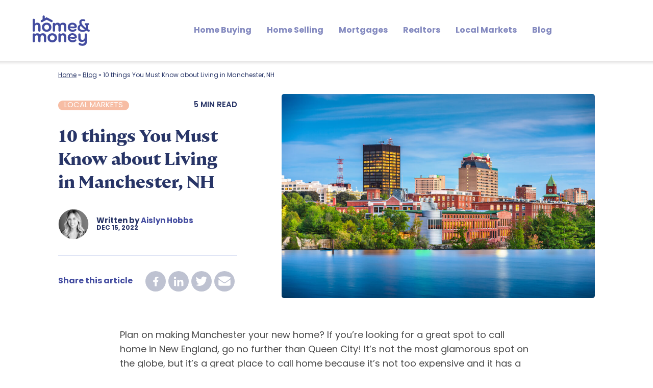

--- FILE ---
content_type: text/html; charset=UTF-8
request_url: https://homeandmoney.com/blog/moving-to-manchester-nh/
body_size: 61641
content:
<!DOCTYPE html>
<html lang="en-US">
<head><script type="text/javascript">(window.NREUM||(NREUM={})).init={privacy:{cookies_enabled:true},ajax:{deny_list:["bam.nr-data.net"]},feature_flags:["soft_nav"]};(window.NREUM||(NREUM={})).loader_config={licenseKey:"7bce71ab19",applicationID:"624701136",browserID:"626181001"};;/*! For license information please see nr-loader-rum-1.308.0.min.js.LICENSE.txt */
(()=>{var e,t,r={163:(e,t,r)=>{"use strict";r.d(t,{j:()=>E});var n=r(384),i=r(1741);var a=r(2555);r(860).K7.genericEvents;const s="experimental.resources",o="register",c=e=>{if(!e||"string"!=typeof e)return!1;try{document.createDocumentFragment().querySelector(e)}catch{return!1}return!0};var d=r(2614),u=r(944),l=r(8122);const f="[data-nr-mask]",g=e=>(0,l.a)(e,(()=>{const e={feature_flags:[],experimental:{allow_registered_children:!1,resources:!1},mask_selector:"*",block_selector:"[data-nr-block]",mask_input_options:{color:!1,date:!1,"datetime-local":!1,email:!1,month:!1,number:!1,range:!1,search:!1,tel:!1,text:!1,time:!1,url:!1,week:!1,textarea:!1,select:!1,password:!0}};return{ajax:{deny_list:void 0,block_internal:!0,enabled:!0,autoStart:!0},api:{get allow_registered_children(){return e.feature_flags.includes(o)||e.experimental.allow_registered_children},set allow_registered_children(t){e.experimental.allow_registered_children=t},duplicate_registered_data:!1},browser_consent_mode:{enabled:!1},distributed_tracing:{enabled:void 0,exclude_newrelic_header:void 0,cors_use_newrelic_header:void 0,cors_use_tracecontext_headers:void 0,allowed_origins:void 0},get feature_flags(){return e.feature_flags},set feature_flags(t){e.feature_flags=t},generic_events:{enabled:!0,autoStart:!0},harvest:{interval:30},jserrors:{enabled:!0,autoStart:!0},logging:{enabled:!0,autoStart:!0},metrics:{enabled:!0,autoStart:!0},obfuscate:void 0,page_action:{enabled:!0},page_view_event:{enabled:!0,autoStart:!0},page_view_timing:{enabled:!0,autoStart:!0},performance:{capture_marks:!1,capture_measures:!1,capture_detail:!0,resources:{get enabled(){return e.feature_flags.includes(s)||e.experimental.resources},set enabled(t){e.experimental.resources=t},asset_types:[],first_party_domains:[],ignore_newrelic:!0}},privacy:{cookies_enabled:!0},proxy:{assets:void 0,beacon:void 0},session:{expiresMs:d.wk,inactiveMs:d.BB},session_replay:{autoStart:!0,enabled:!1,preload:!1,sampling_rate:10,error_sampling_rate:100,collect_fonts:!1,inline_images:!1,fix_stylesheets:!0,mask_all_inputs:!0,get mask_text_selector(){return e.mask_selector},set mask_text_selector(t){c(t)?e.mask_selector="".concat(t,",").concat(f):""===t||null===t?e.mask_selector=f:(0,u.R)(5,t)},get block_class(){return"nr-block"},get ignore_class(){return"nr-ignore"},get mask_text_class(){return"nr-mask"},get block_selector(){return e.block_selector},set block_selector(t){c(t)?e.block_selector+=",".concat(t):""!==t&&(0,u.R)(6,t)},get mask_input_options(){return e.mask_input_options},set mask_input_options(t){t&&"object"==typeof t?e.mask_input_options={...t,password:!0}:(0,u.R)(7,t)}},session_trace:{enabled:!0,autoStart:!0},soft_navigations:{enabled:!0,autoStart:!0},spa:{enabled:!0,autoStart:!0},ssl:void 0,user_actions:{enabled:!0,elementAttributes:["id","className","tagName","type"]}}})());var p=r(6154),m=r(9324);let h=0;const v={buildEnv:m.F3,distMethod:m.Xs,version:m.xv,originTime:p.WN},b={consented:!1},y={appMetadata:{},get consented(){return this.session?.state?.consent||b.consented},set consented(e){b.consented=e},customTransaction:void 0,denyList:void 0,disabled:!1,harvester:void 0,isolatedBacklog:!1,isRecording:!1,loaderType:void 0,maxBytes:3e4,obfuscator:void 0,onerror:void 0,ptid:void 0,releaseIds:{},session:void 0,timeKeeper:void 0,registeredEntities:[],jsAttributesMetadata:{bytes:0},get harvestCount(){return++h}},_=e=>{const t=(0,l.a)(e,y),r=Object.keys(v).reduce((e,t)=>(e[t]={value:v[t],writable:!1,configurable:!0,enumerable:!0},e),{});return Object.defineProperties(t,r)};var w=r(5701);const x=e=>{const t=e.startsWith("http");e+="/",r.p=t?e:"https://"+e};var R=r(7836),k=r(3241);const A={accountID:void 0,trustKey:void 0,agentID:void 0,licenseKey:void 0,applicationID:void 0,xpid:void 0},S=e=>(0,l.a)(e,A),T=new Set;function E(e,t={},r,s){let{init:o,info:c,loader_config:d,runtime:u={},exposed:l=!0}=t;if(!c){const e=(0,n.pV)();o=e.init,c=e.info,d=e.loader_config}e.init=g(o||{}),e.loader_config=S(d||{}),c.jsAttributes??={},p.bv&&(c.jsAttributes.isWorker=!0),e.info=(0,a.D)(c);const f=e.init,m=[c.beacon,c.errorBeacon];T.has(e.agentIdentifier)||(f.proxy.assets&&(x(f.proxy.assets),m.push(f.proxy.assets)),f.proxy.beacon&&m.push(f.proxy.beacon),e.beacons=[...m],function(e){const t=(0,n.pV)();Object.getOwnPropertyNames(i.W.prototype).forEach(r=>{const n=i.W.prototype[r];if("function"!=typeof n||"constructor"===n)return;let a=t[r];e[r]&&!1!==e.exposed&&"micro-agent"!==e.runtime?.loaderType&&(t[r]=(...t)=>{const n=e[r](...t);return a?a(...t):n})})}(e),(0,n.US)("activatedFeatures",w.B)),u.denyList=[...f.ajax.deny_list||[],...f.ajax.block_internal?m:[]],u.ptid=e.agentIdentifier,u.loaderType=r,e.runtime=_(u),T.has(e.agentIdentifier)||(e.ee=R.ee.get(e.agentIdentifier),e.exposed=l,(0,k.W)({agentIdentifier:e.agentIdentifier,drained:!!w.B?.[e.agentIdentifier],type:"lifecycle",name:"initialize",feature:void 0,data:e.config})),T.add(e.agentIdentifier)}},384:(e,t,r)=>{"use strict";r.d(t,{NT:()=>s,US:()=>u,Zm:()=>o,bQ:()=>d,dV:()=>c,pV:()=>l});var n=r(6154),i=r(1863),a=r(1910);const s={beacon:"bam.nr-data.net",errorBeacon:"bam.nr-data.net"};function o(){return n.gm.NREUM||(n.gm.NREUM={}),void 0===n.gm.newrelic&&(n.gm.newrelic=n.gm.NREUM),n.gm.NREUM}function c(){let e=o();return e.o||(e.o={ST:n.gm.setTimeout,SI:n.gm.setImmediate||n.gm.setInterval,CT:n.gm.clearTimeout,XHR:n.gm.XMLHttpRequest,REQ:n.gm.Request,EV:n.gm.Event,PR:n.gm.Promise,MO:n.gm.MutationObserver,FETCH:n.gm.fetch,WS:n.gm.WebSocket},(0,a.i)(...Object.values(e.o))),e}function d(e,t){let r=o();r.initializedAgents??={},t.initializedAt={ms:(0,i.t)(),date:new Date},r.initializedAgents[e]=t}function u(e,t){o()[e]=t}function l(){return function(){let e=o();const t=e.info||{};e.info={beacon:s.beacon,errorBeacon:s.errorBeacon,...t}}(),function(){let e=o();const t=e.init||{};e.init={...t}}(),c(),function(){let e=o();const t=e.loader_config||{};e.loader_config={...t}}(),o()}},782:(e,t,r)=>{"use strict";r.d(t,{T:()=>n});const n=r(860).K7.pageViewTiming},860:(e,t,r)=>{"use strict";r.d(t,{$J:()=>u,K7:()=>c,P3:()=>d,XX:()=>i,Yy:()=>o,df:()=>a,qY:()=>n,v4:()=>s});const n="events",i="jserrors",a="browser/blobs",s="rum",o="browser/logs",c={ajax:"ajax",genericEvents:"generic_events",jserrors:i,logging:"logging",metrics:"metrics",pageAction:"page_action",pageViewEvent:"page_view_event",pageViewTiming:"page_view_timing",sessionReplay:"session_replay",sessionTrace:"session_trace",softNav:"soft_navigations",spa:"spa"},d={[c.pageViewEvent]:1,[c.pageViewTiming]:2,[c.metrics]:3,[c.jserrors]:4,[c.spa]:5,[c.ajax]:6,[c.sessionTrace]:7,[c.softNav]:8,[c.sessionReplay]:9,[c.logging]:10,[c.genericEvents]:11},u={[c.pageViewEvent]:s,[c.pageViewTiming]:n,[c.ajax]:n,[c.spa]:n,[c.softNav]:n,[c.metrics]:i,[c.jserrors]:i,[c.sessionTrace]:a,[c.sessionReplay]:a,[c.logging]:o,[c.genericEvents]:"ins"}},944:(e,t,r)=>{"use strict";r.d(t,{R:()=>i});var n=r(3241);function i(e,t){"function"==typeof console.debug&&(console.debug("New Relic Warning: https://github.com/newrelic/newrelic-browser-agent/blob/main/docs/warning-codes.md#".concat(e),t),(0,n.W)({agentIdentifier:null,drained:null,type:"data",name:"warn",feature:"warn",data:{code:e,secondary:t}}))}},1687:(e,t,r)=>{"use strict";r.d(t,{Ak:()=>d,Ze:()=>f,x3:()=>u});var n=r(3241),i=r(7836),a=r(3606),s=r(860),o=r(2646);const c={};function d(e,t){const r={staged:!1,priority:s.P3[t]||0};l(e),c[e].get(t)||c[e].set(t,r)}function u(e,t){e&&c[e]&&(c[e].get(t)&&c[e].delete(t),p(e,t,!1),c[e].size&&g(e))}function l(e){if(!e)throw new Error("agentIdentifier required");c[e]||(c[e]=new Map)}function f(e="",t="feature",r=!1){if(l(e),!e||!c[e].get(t)||r)return p(e,t);c[e].get(t).staged=!0,g(e)}function g(e){const t=Array.from(c[e]);t.every(([e,t])=>t.staged)&&(t.sort((e,t)=>e[1].priority-t[1].priority),t.forEach(([t])=>{c[e].delete(t),p(e,t)}))}function p(e,t,r=!0){const s=e?i.ee.get(e):i.ee,c=a.i.handlers;if(!s.aborted&&s.backlog&&c){if((0,n.W)({agentIdentifier:e,type:"lifecycle",name:"drain",feature:t}),r){const e=s.backlog[t],r=c[t];if(r){for(let t=0;e&&t<e.length;++t)m(e[t],r);Object.entries(r).forEach(([e,t])=>{Object.values(t||{}).forEach(t=>{t[0]?.on&&t[0]?.context()instanceof o.y&&t[0].on(e,t[1])})})}}s.isolatedBacklog||delete c[t],s.backlog[t]=null,s.emit("drain-"+t,[])}}function m(e,t){var r=e[1];Object.values(t[r]||{}).forEach(t=>{var r=e[0];if(t[0]===r){var n=t[1],i=e[3],a=e[2];n.apply(i,a)}})}},1738:(e,t,r)=>{"use strict";r.d(t,{U:()=>g,Y:()=>f});var n=r(3241),i=r(9908),a=r(1863),s=r(944),o=r(5701),c=r(3969),d=r(8362),u=r(860),l=r(4261);function f(e,t,r,a){const f=a||r;!f||f[e]&&f[e]!==d.d.prototype[e]||(f[e]=function(){(0,i.p)(c.xV,["API/"+e+"/called"],void 0,u.K7.metrics,r.ee),(0,n.W)({agentIdentifier:r.agentIdentifier,drained:!!o.B?.[r.agentIdentifier],type:"data",name:"api",feature:l.Pl+e,data:{}});try{return t.apply(this,arguments)}catch(e){(0,s.R)(23,e)}})}function g(e,t,r,n,s){const o=e.info;null===r?delete o.jsAttributes[t]:o.jsAttributes[t]=r,(s||null===r)&&(0,i.p)(l.Pl+n,[(0,a.t)(),t,r],void 0,"session",e.ee)}},1741:(e,t,r)=>{"use strict";r.d(t,{W:()=>a});var n=r(944),i=r(4261);class a{#e(e,...t){if(this[e]!==a.prototype[e])return this[e](...t);(0,n.R)(35,e)}addPageAction(e,t){return this.#e(i.hG,e,t)}register(e){return this.#e(i.eY,e)}recordCustomEvent(e,t){return this.#e(i.fF,e,t)}setPageViewName(e,t){return this.#e(i.Fw,e,t)}setCustomAttribute(e,t,r){return this.#e(i.cD,e,t,r)}noticeError(e,t){return this.#e(i.o5,e,t)}setUserId(e,t=!1){return this.#e(i.Dl,e,t)}setApplicationVersion(e){return this.#e(i.nb,e)}setErrorHandler(e){return this.#e(i.bt,e)}addRelease(e,t){return this.#e(i.k6,e,t)}log(e,t){return this.#e(i.$9,e,t)}start(){return this.#e(i.d3)}finished(e){return this.#e(i.BL,e)}recordReplay(){return this.#e(i.CH)}pauseReplay(){return this.#e(i.Tb)}addToTrace(e){return this.#e(i.U2,e)}setCurrentRouteName(e){return this.#e(i.PA,e)}interaction(e){return this.#e(i.dT,e)}wrapLogger(e,t,r){return this.#e(i.Wb,e,t,r)}measure(e,t){return this.#e(i.V1,e,t)}consent(e){return this.#e(i.Pv,e)}}},1863:(e,t,r)=>{"use strict";function n(){return Math.floor(performance.now())}r.d(t,{t:()=>n})},1910:(e,t,r)=>{"use strict";r.d(t,{i:()=>a});var n=r(944);const i=new Map;function a(...e){return e.every(e=>{if(i.has(e))return i.get(e);const t="function"==typeof e?e.toString():"",r=t.includes("[native code]"),a=t.includes("nrWrapper");return r||a||(0,n.R)(64,e?.name||t),i.set(e,r),r})}},2555:(e,t,r)=>{"use strict";r.d(t,{D:()=>o,f:()=>s});var n=r(384),i=r(8122);const a={beacon:n.NT.beacon,errorBeacon:n.NT.errorBeacon,licenseKey:void 0,applicationID:void 0,sa:void 0,queueTime:void 0,applicationTime:void 0,ttGuid:void 0,user:void 0,account:void 0,product:void 0,extra:void 0,jsAttributes:{},userAttributes:void 0,atts:void 0,transactionName:void 0,tNamePlain:void 0};function s(e){try{return!!e.licenseKey&&!!e.errorBeacon&&!!e.applicationID}catch(e){return!1}}const o=e=>(0,i.a)(e,a)},2614:(e,t,r)=>{"use strict";r.d(t,{BB:()=>s,H3:()=>n,g:()=>d,iL:()=>c,tS:()=>o,uh:()=>i,wk:()=>a});const n="NRBA",i="SESSION",a=144e5,s=18e5,o={STARTED:"session-started",PAUSE:"session-pause",RESET:"session-reset",RESUME:"session-resume",UPDATE:"session-update"},c={SAME_TAB:"same-tab",CROSS_TAB:"cross-tab"},d={OFF:0,FULL:1,ERROR:2}},2646:(e,t,r)=>{"use strict";r.d(t,{y:()=>n});class n{constructor(e){this.contextId=e}}},2843:(e,t,r)=>{"use strict";r.d(t,{G:()=>a,u:()=>i});var n=r(3878);function i(e,t=!1,r,i){(0,n.DD)("visibilitychange",function(){if(t)return void("hidden"===document.visibilityState&&e());e(document.visibilityState)},r,i)}function a(e,t,r){(0,n.sp)("pagehide",e,t,r)}},3241:(e,t,r)=>{"use strict";r.d(t,{W:()=>a});var n=r(6154);const i="newrelic";function a(e={}){try{n.gm.dispatchEvent(new CustomEvent(i,{detail:e}))}catch(e){}}},3606:(e,t,r)=>{"use strict";r.d(t,{i:()=>a});var n=r(9908);a.on=s;var i=a.handlers={};function a(e,t,r,a){s(a||n.d,i,e,t,r)}function s(e,t,r,i,a){a||(a="feature"),e||(e=n.d);var s=t[a]=t[a]||{};(s[r]=s[r]||[]).push([e,i])}},3878:(e,t,r)=>{"use strict";function n(e,t){return{capture:e,passive:!1,signal:t}}function i(e,t,r=!1,i){window.addEventListener(e,t,n(r,i))}function a(e,t,r=!1,i){document.addEventListener(e,t,n(r,i))}r.d(t,{DD:()=>a,jT:()=>n,sp:()=>i})},3969:(e,t,r)=>{"use strict";r.d(t,{TZ:()=>n,XG:()=>o,rs:()=>i,xV:()=>s,z_:()=>a});const n=r(860).K7.metrics,i="sm",a="cm",s="storeSupportabilityMetrics",o="storeEventMetrics"},4234:(e,t,r)=>{"use strict";r.d(t,{W:()=>a});var n=r(7836),i=r(1687);class a{constructor(e,t){this.agentIdentifier=e,this.ee=n.ee.get(e),this.featureName=t,this.blocked=!1}deregisterDrain(){(0,i.x3)(this.agentIdentifier,this.featureName)}}},4261:(e,t,r)=>{"use strict";r.d(t,{$9:()=>d,BL:()=>o,CH:()=>g,Dl:()=>_,Fw:()=>y,PA:()=>h,Pl:()=>n,Pv:()=>k,Tb:()=>l,U2:()=>a,V1:()=>R,Wb:()=>x,bt:()=>b,cD:()=>v,d3:()=>w,dT:()=>c,eY:()=>p,fF:()=>f,hG:()=>i,k6:()=>s,nb:()=>m,o5:()=>u});const n="api-",i="addPageAction",a="addToTrace",s="addRelease",o="finished",c="interaction",d="log",u="noticeError",l="pauseReplay",f="recordCustomEvent",g="recordReplay",p="register",m="setApplicationVersion",h="setCurrentRouteName",v="setCustomAttribute",b="setErrorHandler",y="setPageViewName",_="setUserId",w="start",x="wrapLogger",R="measure",k="consent"},5289:(e,t,r)=>{"use strict";r.d(t,{GG:()=>s,Qr:()=>c,sB:()=>o});var n=r(3878),i=r(6389);function a(){return"undefined"==typeof document||"complete"===document.readyState}function s(e,t){if(a())return e();const r=(0,i.J)(e),s=setInterval(()=>{a()&&(clearInterval(s),r())},500);(0,n.sp)("load",r,t)}function o(e){if(a())return e();(0,n.DD)("DOMContentLoaded",e)}function c(e){if(a())return e();(0,n.sp)("popstate",e)}},5607:(e,t,r)=>{"use strict";r.d(t,{W:()=>n});const n=(0,r(9566).bz)()},5701:(e,t,r)=>{"use strict";r.d(t,{B:()=>a,t:()=>s});var n=r(3241);const i=new Set,a={};function s(e,t){const r=t.agentIdentifier;a[r]??={},e&&"object"==typeof e&&(i.has(r)||(t.ee.emit("rumresp",[e]),a[r]=e,i.add(r),(0,n.W)({agentIdentifier:r,loaded:!0,drained:!0,type:"lifecycle",name:"load",feature:void 0,data:e})))}},6154:(e,t,r)=>{"use strict";r.d(t,{OF:()=>c,RI:()=>i,WN:()=>u,bv:()=>a,eN:()=>l,gm:()=>s,mw:()=>o,sb:()=>d});var n=r(1863);const i="undefined"!=typeof window&&!!window.document,a="undefined"!=typeof WorkerGlobalScope&&("undefined"!=typeof self&&self instanceof WorkerGlobalScope&&self.navigator instanceof WorkerNavigator||"undefined"!=typeof globalThis&&globalThis instanceof WorkerGlobalScope&&globalThis.navigator instanceof WorkerNavigator),s=i?window:"undefined"!=typeof WorkerGlobalScope&&("undefined"!=typeof self&&self instanceof WorkerGlobalScope&&self||"undefined"!=typeof globalThis&&globalThis instanceof WorkerGlobalScope&&globalThis),o=Boolean("hidden"===s?.document?.visibilityState),c=/iPad|iPhone|iPod/.test(s.navigator?.userAgent),d=c&&"undefined"==typeof SharedWorker,u=((()=>{const e=s.navigator?.userAgent?.match(/Firefox[/\s](\d+\.\d+)/);Array.isArray(e)&&e.length>=2&&e[1]})(),Date.now()-(0,n.t)()),l=()=>"undefined"!=typeof PerformanceNavigationTiming&&s?.performance?.getEntriesByType("navigation")?.[0]?.responseStart},6389:(e,t,r)=>{"use strict";function n(e,t=500,r={}){const n=r?.leading||!1;let i;return(...r)=>{n&&void 0===i&&(e.apply(this,r),i=setTimeout(()=>{i=clearTimeout(i)},t)),n||(clearTimeout(i),i=setTimeout(()=>{e.apply(this,r)},t))}}function i(e){let t=!1;return(...r)=>{t||(t=!0,e.apply(this,r))}}r.d(t,{J:()=>i,s:()=>n})},6630:(e,t,r)=>{"use strict";r.d(t,{T:()=>n});const n=r(860).K7.pageViewEvent},7699:(e,t,r)=>{"use strict";r.d(t,{It:()=>a,KC:()=>o,No:()=>i,qh:()=>s});var n=r(860);const i=16e3,a=1e6,s="SESSION_ERROR",o={[n.K7.logging]:!0,[n.K7.genericEvents]:!1,[n.K7.jserrors]:!1,[n.K7.ajax]:!1}},7836:(e,t,r)=>{"use strict";r.d(t,{P:()=>o,ee:()=>c});var n=r(384),i=r(8990),a=r(2646),s=r(5607);const o="nr@context:".concat(s.W),c=function e(t,r){var n={},s={},u={},l=!1;try{l=16===r.length&&d.initializedAgents?.[r]?.runtime.isolatedBacklog}catch(e){}var f={on:p,addEventListener:p,removeEventListener:function(e,t){var r=n[e];if(!r)return;for(var i=0;i<r.length;i++)r[i]===t&&r.splice(i,1)},emit:function(e,r,n,i,a){!1!==a&&(a=!0);if(c.aborted&&!i)return;t&&a&&t.emit(e,r,n);var o=g(n);m(e).forEach(e=>{e.apply(o,r)});var d=v()[s[e]];d&&d.push([f,e,r,o]);return o},get:h,listeners:m,context:g,buffer:function(e,t){const r=v();if(t=t||"feature",f.aborted)return;Object.entries(e||{}).forEach(([e,n])=>{s[n]=t,t in r||(r[t]=[])})},abort:function(){f._aborted=!0,Object.keys(f.backlog).forEach(e=>{delete f.backlog[e]})},isBuffering:function(e){return!!v()[s[e]]},debugId:r,backlog:l?{}:t&&"object"==typeof t.backlog?t.backlog:{},isolatedBacklog:l};return Object.defineProperty(f,"aborted",{get:()=>{let e=f._aborted||!1;return e||(t&&(e=t.aborted),e)}}),f;function g(e){return e&&e instanceof a.y?e:e?(0,i.I)(e,o,()=>new a.y(o)):new a.y(o)}function p(e,t){n[e]=m(e).concat(t)}function m(e){return n[e]||[]}function h(t){return u[t]=u[t]||e(f,t)}function v(){return f.backlog}}(void 0,"globalEE"),d=(0,n.Zm)();d.ee||(d.ee=c)},8122:(e,t,r)=>{"use strict";r.d(t,{a:()=>i});var n=r(944);function i(e,t){try{if(!e||"object"!=typeof e)return(0,n.R)(3);if(!t||"object"!=typeof t)return(0,n.R)(4);const r=Object.create(Object.getPrototypeOf(t),Object.getOwnPropertyDescriptors(t)),a=0===Object.keys(r).length?e:r;for(let s in a)if(void 0!==e[s])try{if(null===e[s]){r[s]=null;continue}Array.isArray(e[s])&&Array.isArray(t[s])?r[s]=Array.from(new Set([...e[s],...t[s]])):"object"==typeof e[s]&&"object"==typeof t[s]?r[s]=i(e[s],t[s]):r[s]=e[s]}catch(e){r[s]||(0,n.R)(1,e)}return r}catch(e){(0,n.R)(2,e)}}},8362:(e,t,r)=>{"use strict";r.d(t,{d:()=>a});var n=r(9566),i=r(1741);class a extends i.W{agentIdentifier=(0,n.LA)(16)}},8374:(e,t,r)=>{r.nc=(()=>{try{return document?.currentScript?.nonce}catch(e){}return""})()},8990:(e,t,r)=>{"use strict";r.d(t,{I:()=>i});var n=Object.prototype.hasOwnProperty;function i(e,t,r){if(n.call(e,t))return e[t];var i=r();if(Object.defineProperty&&Object.keys)try{return Object.defineProperty(e,t,{value:i,writable:!0,enumerable:!1}),i}catch(e){}return e[t]=i,i}},9324:(e,t,r)=>{"use strict";r.d(t,{F3:()=>i,Xs:()=>a,xv:()=>n});const n="1.308.0",i="PROD",a="CDN"},9566:(e,t,r)=>{"use strict";r.d(t,{LA:()=>o,bz:()=>s});var n=r(6154);const i="xxxxxxxx-xxxx-4xxx-yxxx-xxxxxxxxxxxx";function a(e,t){return e?15&e[t]:16*Math.random()|0}function s(){const e=n.gm?.crypto||n.gm?.msCrypto;let t,r=0;return e&&e.getRandomValues&&(t=e.getRandomValues(new Uint8Array(30))),i.split("").map(e=>"x"===e?a(t,r++).toString(16):"y"===e?(3&a()|8).toString(16):e).join("")}function o(e){const t=n.gm?.crypto||n.gm?.msCrypto;let r,i=0;t&&t.getRandomValues&&(r=t.getRandomValues(new Uint8Array(e)));const s=[];for(var o=0;o<e;o++)s.push(a(r,i++).toString(16));return s.join("")}},9908:(e,t,r)=>{"use strict";r.d(t,{d:()=>n,p:()=>i});var n=r(7836).ee.get("handle");function i(e,t,r,i,a){a?(a.buffer([e],i),a.emit(e,t,r)):(n.buffer([e],i),n.emit(e,t,r))}}},n={};function i(e){var t=n[e];if(void 0!==t)return t.exports;var a=n[e]={exports:{}};return r[e](a,a.exports,i),a.exports}i.m=r,i.d=(e,t)=>{for(var r in t)i.o(t,r)&&!i.o(e,r)&&Object.defineProperty(e,r,{enumerable:!0,get:t[r]})},i.f={},i.e=e=>Promise.all(Object.keys(i.f).reduce((t,r)=>(i.f[r](e,t),t),[])),i.u=e=>"nr-rum-1.308.0.min.js",i.o=(e,t)=>Object.prototype.hasOwnProperty.call(e,t),e={},t="NRBA-1.308.0.PROD:",i.l=(r,n,a,s)=>{if(e[r])e[r].push(n);else{var o,c;if(void 0!==a)for(var d=document.getElementsByTagName("script"),u=0;u<d.length;u++){var l=d[u];if(l.getAttribute("src")==r||l.getAttribute("data-webpack")==t+a){o=l;break}}if(!o){c=!0;var f={296:"sha512-+MIMDsOcckGXa1EdWHqFNv7P+JUkd5kQwCBr3KE6uCvnsBNUrdSt4a/3/L4j4TxtnaMNjHpza2/erNQbpacJQA=="};(o=document.createElement("script")).charset="utf-8",i.nc&&o.setAttribute("nonce",i.nc),o.setAttribute("data-webpack",t+a),o.src=r,0!==o.src.indexOf(window.location.origin+"/")&&(o.crossOrigin="anonymous"),f[s]&&(o.integrity=f[s])}e[r]=[n];var g=(t,n)=>{o.onerror=o.onload=null,clearTimeout(p);var i=e[r];if(delete e[r],o.parentNode&&o.parentNode.removeChild(o),i&&i.forEach(e=>e(n)),t)return t(n)},p=setTimeout(g.bind(null,void 0,{type:"timeout",target:o}),12e4);o.onerror=g.bind(null,o.onerror),o.onload=g.bind(null,o.onload),c&&document.head.appendChild(o)}},i.r=e=>{"undefined"!=typeof Symbol&&Symbol.toStringTag&&Object.defineProperty(e,Symbol.toStringTag,{value:"Module"}),Object.defineProperty(e,"__esModule",{value:!0})},i.p="https://js-agent.newrelic.com/",(()=>{var e={374:0,840:0};i.f.j=(t,r)=>{var n=i.o(e,t)?e[t]:void 0;if(0!==n)if(n)r.push(n[2]);else{var a=new Promise((r,i)=>n=e[t]=[r,i]);r.push(n[2]=a);var s=i.p+i.u(t),o=new Error;i.l(s,r=>{if(i.o(e,t)&&(0!==(n=e[t])&&(e[t]=void 0),n)){var a=r&&("load"===r.type?"missing":r.type),s=r&&r.target&&r.target.src;o.message="Loading chunk "+t+" failed: ("+a+": "+s+")",o.name="ChunkLoadError",o.type=a,o.request=s,n[1](o)}},"chunk-"+t,t)}};var t=(t,r)=>{var n,a,[s,o,c]=r,d=0;if(s.some(t=>0!==e[t])){for(n in o)i.o(o,n)&&(i.m[n]=o[n]);if(c)c(i)}for(t&&t(r);d<s.length;d++)a=s[d],i.o(e,a)&&e[a]&&e[a][0](),e[a]=0},r=self["webpackChunk:NRBA-1.308.0.PROD"]=self["webpackChunk:NRBA-1.308.0.PROD"]||[];r.forEach(t.bind(null,0)),r.push=t.bind(null,r.push.bind(r))})(),(()=>{"use strict";i(8374);var e=i(8362),t=i(860);const r=Object.values(t.K7);var n=i(163);var a=i(9908),s=i(1863),o=i(4261),c=i(1738);var d=i(1687),u=i(4234),l=i(5289),f=i(6154),g=i(944),p=i(384);const m=e=>f.RI&&!0===e?.privacy.cookies_enabled;function h(e){return!!(0,p.dV)().o.MO&&m(e)&&!0===e?.session_trace.enabled}var v=i(6389),b=i(7699);class y extends u.W{constructor(e,t){super(e.agentIdentifier,t),this.agentRef=e,this.abortHandler=void 0,this.featAggregate=void 0,this.loadedSuccessfully=void 0,this.onAggregateImported=new Promise(e=>{this.loadedSuccessfully=e}),this.deferred=Promise.resolve(),!1===e.init[this.featureName].autoStart?this.deferred=new Promise((t,r)=>{this.ee.on("manual-start-all",(0,v.J)(()=>{(0,d.Ak)(e.agentIdentifier,this.featureName),t()}))}):(0,d.Ak)(e.agentIdentifier,t)}importAggregator(e,t,r={}){if(this.featAggregate)return;const n=async()=>{let n;await this.deferred;try{if(m(e.init)){const{setupAgentSession:t}=await i.e(296).then(i.bind(i,3305));n=t(e)}}catch(e){(0,g.R)(20,e),this.ee.emit("internal-error",[e]),(0,a.p)(b.qh,[e],void 0,this.featureName,this.ee)}try{if(!this.#t(this.featureName,n,e.init))return(0,d.Ze)(this.agentIdentifier,this.featureName),void this.loadedSuccessfully(!1);const{Aggregate:i}=await t();this.featAggregate=new i(e,r),e.runtime.harvester.initializedAggregates.push(this.featAggregate),this.loadedSuccessfully(!0)}catch(e){(0,g.R)(34,e),this.abortHandler?.(),(0,d.Ze)(this.agentIdentifier,this.featureName,!0),this.loadedSuccessfully(!1),this.ee&&this.ee.abort()}};f.RI?(0,l.GG)(()=>n(),!0):n()}#t(e,r,n){if(this.blocked)return!1;switch(e){case t.K7.sessionReplay:return h(n)&&!!r;case t.K7.sessionTrace:return!!r;default:return!0}}}var _=i(6630),w=i(2614),x=i(3241);class R extends y{static featureName=_.T;constructor(e){var t;super(e,_.T),this.setupInspectionEvents(e.agentIdentifier),t=e,(0,c.Y)(o.Fw,function(e,r){"string"==typeof e&&("/"!==e.charAt(0)&&(e="/"+e),t.runtime.customTransaction=(r||"http://custom.transaction")+e,(0,a.p)(o.Pl+o.Fw,[(0,s.t)()],void 0,void 0,t.ee))},t),this.importAggregator(e,()=>i.e(296).then(i.bind(i,3943)))}setupInspectionEvents(e){const t=(t,r)=>{t&&(0,x.W)({agentIdentifier:e,timeStamp:t.timeStamp,loaded:"complete"===t.target.readyState,type:"window",name:r,data:t.target.location+""})};(0,l.sB)(e=>{t(e,"DOMContentLoaded")}),(0,l.GG)(e=>{t(e,"load")}),(0,l.Qr)(e=>{t(e,"navigate")}),this.ee.on(w.tS.UPDATE,(t,r)=>{(0,x.W)({agentIdentifier:e,type:"lifecycle",name:"session",data:r})})}}class k extends e.d{constructor(e){var t;(super(),f.gm)?(this.features={},(0,p.bQ)(this.agentIdentifier,this),this.desiredFeatures=new Set(e.features||[]),this.desiredFeatures.add(R),(0,n.j)(this,e,e.loaderType||"agent"),t=this,(0,c.Y)(o.cD,function(e,r,n=!1){if("string"==typeof e){if(["string","number","boolean"].includes(typeof r)||null===r)return(0,c.U)(t,e,r,o.cD,n);(0,g.R)(40,typeof r)}else(0,g.R)(39,typeof e)},t),function(e){(0,c.Y)(o.Dl,function(t,r=!1){if("string"!=typeof t&&null!==t)return void(0,g.R)(41,typeof t);const n=e.info.jsAttributes["enduser.id"];r&&null!=n&&n!==t?(0,a.p)(o.Pl+"setUserIdAndResetSession",[t],void 0,"session",e.ee):(0,c.U)(e,"enduser.id",t,o.Dl,!0)},e)}(this),function(e){(0,c.Y)(o.nb,function(t){if("string"==typeof t||null===t)return(0,c.U)(e,"application.version",t,o.nb,!1);(0,g.R)(42,typeof t)},e)}(this),function(e){(0,c.Y)(o.d3,function(){e.ee.emit("manual-start-all")},e)}(this),function(e){(0,c.Y)(o.Pv,function(t=!0){if("boolean"==typeof t){if((0,a.p)(o.Pl+o.Pv,[t],void 0,"session",e.ee),e.runtime.consented=t,t){const t=e.features.page_view_event;t.onAggregateImported.then(e=>{const r=t.featAggregate;e&&!r.sentRum&&r.sendRum()})}}else(0,g.R)(65,typeof t)},e)}(this),this.run()):(0,g.R)(21)}get config(){return{info:this.info,init:this.init,loader_config:this.loader_config,runtime:this.runtime}}get api(){return this}run(){try{const e=function(e){const t={};return r.forEach(r=>{t[r]=!!e[r]?.enabled}),t}(this.init),n=[...this.desiredFeatures];n.sort((e,r)=>t.P3[e.featureName]-t.P3[r.featureName]),n.forEach(r=>{if(!e[r.featureName]&&r.featureName!==t.K7.pageViewEvent)return;if(r.featureName===t.K7.spa)return void(0,g.R)(67);const n=function(e){switch(e){case t.K7.ajax:return[t.K7.jserrors];case t.K7.sessionTrace:return[t.K7.ajax,t.K7.pageViewEvent];case t.K7.sessionReplay:return[t.K7.sessionTrace];case t.K7.pageViewTiming:return[t.K7.pageViewEvent];default:return[]}}(r.featureName).filter(e=>!(e in this.features));n.length>0&&(0,g.R)(36,{targetFeature:r.featureName,missingDependencies:n}),this.features[r.featureName]=new r(this)})}catch(e){(0,g.R)(22,e);for(const e in this.features)this.features[e].abortHandler?.();const t=(0,p.Zm)();delete t.initializedAgents[this.agentIdentifier]?.features,delete this.sharedAggregator;return t.ee.get(this.agentIdentifier).abort(),!1}}}var A=i(2843),S=i(782);class T extends y{static featureName=S.T;constructor(e){super(e,S.T),f.RI&&((0,A.u)(()=>(0,a.p)("docHidden",[(0,s.t)()],void 0,S.T,this.ee),!0),(0,A.G)(()=>(0,a.p)("winPagehide",[(0,s.t)()],void 0,S.T,this.ee)),this.importAggregator(e,()=>i.e(296).then(i.bind(i,2117))))}}var E=i(3969);class I extends y{static featureName=E.TZ;constructor(e){super(e,E.TZ),f.RI&&document.addEventListener("securitypolicyviolation",e=>{(0,a.p)(E.xV,["Generic/CSPViolation/Detected"],void 0,this.featureName,this.ee)}),this.importAggregator(e,()=>i.e(296).then(i.bind(i,9623)))}}new k({features:[R,T,I],loaderType:"lite"})})()})();</script>
    <meta name="viewport" content="user-scalable=no, width=device-width, initial-scale=1.0" />
    <meta name='robots' content='index, follow, max-image-preview:large, max-snippet:-1, max-video-preview:-1' />
	<!-- Start VWO Common Smartcode -->
	<script data-cfasync="false" nowprocket type='text/javascript'>
		var _vwo_clicks = 3;
	</script>
	<!-- End VWO Common Smartcode -->
		<!-- Start VWO Async SmartCode -->
	<link rel="preconnect" href="https://dev.visualwebsiteoptimizer.com" />
	<script data-cfasync="false" nowprocket type='text/javascript' id='vwoCode'>
	/* Fix: wp-rocket (application/ld+json) */
	window._vwo_code || (function() {
	var account_id= 742375,
	version = 2.0,
	settings_tolerance= 2000,
	library_tolerance= 2500,
	use_existing_jquery= true,
	hide_element='body',
	hide_element_style = 'opacity:0 !important;filter:alpha(opacity=0) !important;background:none !important',
	/* DO NOT EDIT BELOW THIS LINE */
	f=false,w=window,d=document,v=d.querySelector('#vwoCode'),cK='_vwo_'+account_id+'_settings',cc={};try{var c=JSON.parse(localStorage.getItem('_vwo_'+account_id+'_config'));cc=c&&typeof c==='object'?c:{}}catch(e){}var stT=cc.stT==='session'?w.sessionStorage:w.localStorage;code={use_existing_jquery:function(){return typeof use_existing_jquery!=='undefined'?use_existing_jquery:undefined},library_tolerance:function(){return typeof library_tolerance!=='undefined'?library_tolerance:undefined},settings_tolerance:function(){return cc.sT||settings_tolerance},hide_element_style:function(){return'{'+(cc.hES||hide_element_style)+'}'},hide_element:function(){return typeof cc.hE==='string'?cc.hE:hide_element},getVersion:function(){return version},finish:function(){if(!f){f=true;var e=d.getElementById('_vis_opt_path_hides');if(e)e.parentNode.removeChild(e)}},finished:function(){return f},load:function(e){var t=this.getSettings(),n=d.createElement('script'),i=this;if(t){n.textContent=t;d.getElementsByTagName('head')[0].appendChild(n);if(!w.VWO||VWO.caE){stT.removeItem(cK);i.load(e)}}else{n.fetchPriority='high';n.src=e;n.type='text/javascript';n.onerror=function(){_vwo_code.finish()};d.getElementsByTagName('head')[0].appendChild(n)}},getSettings:function(){try{var e=stT.getItem(cK);if(!e){return}e=JSON.parse(e);if(Date.now()>e.e){stT.removeItem(cK);return}return e.s}catch(e){return}},init:function(){if(d.URL.indexOf('__vwo_disable__')>-1)return;var e=this.settings_tolerance();w._vwo_settings_timer=setTimeout(function(){_vwo_code.finish();stT.removeItem(cK)},e);var t=d.currentScript,n=d.createElement('style'),i=this.hide_element(),r=t&&!t.async&&i?i+this.hide_element_style():'',c=d.getElementsByTagName('head')[0];n.setAttribute('id','_vis_opt_path_hides');v&&n.setAttribute('nonce',v.nonce);n.setAttribute('type','text/css');if(n.styleSheet)n.styleSheet.cssText=r;else n.appendChild(d.createTextNode(r));c.appendChild(n);this.load('https://dev.visualwebsiteoptimizer.com/j.php?a='+account_id+'&u='+encodeURIComponent(d.URL)+'&vn='+version)}};w._vwo_code=code;code.init();})();
	</script>
	<!-- End VWO Async SmartCode -->
	
	<!-- This site is optimized with the Yoast SEO Premium plugin v19.6 (Yoast SEO v21.7) - https://yoast.com/wordpress/plugins/seo/ -->
	<title>10 things You Must Know about Living in Manchester, NH - 2026</title>
	<meta name="description" content="Downtown is filled with things to do, there&#039;s a wonderful arts and cultural scene, and there are ample employment opportunities." />
	<link rel="canonical" href="https://homeandmoney.com/blog/moving-to-manchester-nh/" />
	<meta property="og:locale" content="en_US" />
	<meta property="og:type" content="article" />
	<meta property="og:title" content="10 things You Must Know about Living in Manchester, NH" />
	<meta property="og:description" content="Downtown is filled with things to do, there&#039;s a wonderful arts and cultural scene, and there are ample employment opportunities." />
	<meta property="og:url" content="https://homeandmoney.com/blog/moving-to-manchester-nh/" />
	<meta property="og:site_name" content="Home &amp; Money" />
	<meta property="article:published_time" content="2022-12-15T19:57:23+00:00" />
	<meta property="article:modified_time" content="2022-12-15T21:40:08+00:00" />
	<meta property="og:image" content="https://cdn.homeandmoney.com/wp-content/uploads/2022/12/15145441/Manchester-NH_shutterstock_1358709431-scaled.jpg" />
	<meta property="og:image:width" content="2560" />
	<meta property="og:image:height" content="1709" />
	<meta property="og:image:type" content="image/jpeg" />
	<meta name="author" content="Aislyn Hobbs" />
	<meta name="twitter:card" content="summary_large_image" />
	<meta name="twitter:label1" content="Written by" />
	<meta name="twitter:data1" content="Aislyn Hobbs" />
	<meta name="twitter:label2" content="Est. reading time" />
	<meta name="twitter:data2" content="6 minutes" />
	<script type="application/ld+json" class="yoast-schema-graph">{"@context":"https://schema.org","@graph":[{"@type":"Article","@id":"https://homeandmoney.com/blog/moving-to-manchester-nh/#article","isPartOf":{"@id":"https://homeandmoney.com/blog/moving-to-manchester-nh/"},"author":{"name":"Aislyn Hobbs","@id":"https://homeandmoney.com/#/schema/person/9d9037e28b30b8e5b25d5c82bfd12535"},"headline":"10 things You Must Know about Living in Manchester, NH","datePublished":"2022-12-15T19:57:23+00:00","dateModified":"2022-12-15T21:40:08+00:00","mainEntityOfPage":{"@id":"https://homeandmoney.com/blog/moving-to-manchester-nh/"},"wordCount":1269,"commentCount":0,"publisher":{"@id":"https://homeandmoney.com/#organization"},"image":{"@id":"https://homeandmoney.com/blog/moving-to-manchester-nh/#primaryimage"},"thumbnailUrl":"https://cdn.homeandmoney.com/wp-content/uploads/2022/12/15145441/Manchester-NH_shutterstock_1358709431-scaled.jpg","keywords":["New Hampshire"],"articleSection":["Local Markets"],"inLanguage":"en-US"},{"@type":"WebPage","@id":"https://homeandmoney.com/blog/moving-to-manchester-nh/","url":"https://homeandmoney.com/blog/moving-to-manchester-nh/","name":"10 things You Must Know about Living in Manchester, NH - 2026","isPartOf":{"@id":"https://homeandmoney.com/#website"},"primaryImageOfPage":{"@id":"https://homeandmoney.com/blog/moving-to-manchester-nh/#primaryimage"},"image":{"@id":"https://homeandmoney.com/blog/moving-to-manchester-nh/#primaryimage"},"thumbnailUrl":"https://cdn.homeandmoney.com/wp-content/uploads/2022/12/15145441/Manchester-NH_shutterstock_1358709431-scaled.jpg","datePublished":"2022-12-15T19:57:23+00:00","dateModified":"2022-12-15T21:40:08+00:00","description":"Downtown is filled with things to do, there's a wonderful arts and cultural scene, and there are ample employment opportunities.","breadcrumb":{"@id":"https://homeandmoney.com/blog/moving-to-manchester-nh/#breadcrumb"},"inLanguage":"en-US","potentialAction":[{"@type":"ReadAction","target":["https://homeandmoney.com/blog/moving-to-manchester-nh/"]}]},{"@type":"ImageObject","inLanguage":"en-US","@id":"https://homeandmoney.com/blog/moving-to-manchester-nh/#primaryimage","url":"https://cdn.homeandmoney.com/wp-content/uploads/2022/12/15145441/Manchester-NH_shutterstock_1358709431-scaled.jpg","contentUrl":"https://cdn.homeandmoney.com/wp-content/uploads/2022/12/15145441/Manchester-NH_shutterstock_1358709431-scaled.jpg","width":2560,"height":1709},{"@type":"BreadcrumbList","@id":"https://homeandmoney.com/blog/moving-to-manchester-nh/#breadcrumb","itemListElement":[{"@type":"ListItem","position":1,"name":"Home","item":"https://homeandmoney.com/"},{"@type":"ListItem","position":2,"name":"Blog","item":"https://homeandmoney.com/blog/"},{"@type":"ListItem","position":3,"name":"10 things You Must Know about Living in Manchester, NH"}]},{"@type":"WebSite","@id":"https://homeandmoney.com/#website","url":"https://homeandmoney.com/","name":"Home &amp; Money","description":"","publisher":{"@id":"https://homeandmoney.com/#organization"},"potentialAction":[{"@type":"SearchAction","target":{"@type":"EntryPoint","urlTemplate":"https://homeandmoney.com/?s={search_term_string}"},"query-input":"required name=search_term_string"}],"inLanguage":"en-US"},{"@type":"Organization","@id":"https://homeandmoney.com/#organization","name":"Home And Money","url":"https://homeandmoney.com/","logo":{"@type":"ImageObject","inLanguage":"en-US","@id":"https://homeandmoney.com/#/schema/logo/image/","url":"https://cdn.homeandmoney.com/wp-content/uploads/2020/11/20151502/HAM_Favicon_512x512.png","contentUrl":"https://cdn.homeandmoney.com/wp-content/uploads/2020/11/20151502/HAM_Favicon_512x512.png","width":512,"height":512,"caption":"Home And Money"},"image":{"@id":"https://homeandmoney.com/#/schema/logo/image/"}},{"@type":"Person","@id":"https://homeandmoney.com/#/schema/person/9d9037e28b30b8e5b25d5c82bfd12535","name":"Aislyn Hobbs","url":"https://homeandmoney.com/blog/author/aislyn-hobbs/"}]}</script>
	<!-- / Yoast SEO Premium plugin. -->


<link rel='dns-prefetch' href='//homeandmoney.com' />
<link rel='dns-prefetch' href='//cdn.jsdelivr.net' />
<link rel="alternate" type="application/rss+xml" title="Home &amp; Money &raquo; Feed" href="https://homeandmoney.com/feed/" />
<link rel="alternate" type="application/rss+xml" title="Home &amp; Money &raquo; Comments Feed" href="https://homeandmoney.com/comments/feed/" />
<link rel="alternate" title="oEmbed (JSON)" type="application/json+oembed" href="https://homeandmoney.com/wp-json/oembed/1.0/embed?url=https%3A%2F%2Fhomeandmoney.com%2Fblog%2Fmoving-to-manchester-nh%2F" />
<link rel="alternate" title="oEmbed (XML)" type="text/xml+oembed" href="https://homeandmoney.com/wp-json/oembed/1.0/embed?url=https%3A%2F%2Fhomeandmoney.com%2Fblog%2Fmoving-to-manchester-nh%2F&#038;format=xml" />
<link rel="stylesheet" type="text/css" href="https://use.typekit.net/wnp1rks.css"><style id='wp-img-auto-sizes-contain-inline-css' type='text/css'>
img:is([sizes=auto i],[sizes^="auto," i]){contain-intrinsic-size:3000px 1500px}
/*# sourceURL=wp-img-auto-sizes-contain-inline-css */
</style>
<link rel='stylesheet' id='wp-block-library-css' href='https://homeandmoney.com/wp-includes/css/dist/block-library/style.min.css?ver=6.9' type='text/css' media='all' />
<style id='wp-block-heading-inline-css' type='text/css'>
h1:where(.wp-block-heading).has-background,h2:where(.wp-block-heading).has-background,h3:where(.wp-block-heading).has-background,h4:where(.wp-block-heading).has-background,h5:where(.wp-block-heading).has-background,h6:where(.wp-block-heading).has-background{padding:1.25em 2.375em}h1.has-text-align-left[style*=writing-mode]:where([style*=vertical-lr]),h1.has-text-align-right[style*=writing-mode]:where([style*=vertical-rl]),h2.has-text-align-left[style*=writing-mode]:where([style*=vertical-lr]),h2.has-text-align-right[style*=writing-mode]:where([style*=vertical-rl]),h3.has-text-align-left[style*=writing-mode]:where([style*=vertical-lr]),h3.has-text-align-right[style*=writing-mode]:where([style*=vertical-rl]),h4.has-text-align-left[style*=writing-mode]:where([style*=vertical-lr]),h4.has-text-align-right[style*=writing-mode]:where([style*=vertical-rl]),h5.has-text-align-left[style*=writing-mode]:where([style*=vertical-lr]),h5.has-text-align-right[style*=writing-mode]:where([style*=vertical-rl]),h6.has-text-align-left[style*=writing-mode]:where([style*=vertical-lr]),h6.has-text-align-right[style*=writing-mode]:where([style*=vertical-rl]){rotate:180deg}
/*# sourceURL=https://homeandmoney.com/wp-includes/blocks/heading/style.min.css */
</style>
<style id='wp-block-embed-inline-css' type='text/css'>
.wp-block-embed.alignleft,.wp-block-embed.alignright,.wp-block[data-align=left]>[data-type="core/embed"],.wp-block[data-align=right]>[data-type="core/embed"]{max-width:360px;width:100%}.wp-block-embed.alignleft .wp-block-embed__wrapper,.wp-block-embed.alignright .wp-block-embed__wrapper,.wp-block[data-align=left]>[data-type="core/embed"] .wp-block-embed__wrapper,.wp-block[data-align=right]>[data-type="core/embed"] .wp-block-embed__wrapper{min-width:280px}.wp-block-cover .wp-block-embed{min-height:240px;min-width:320px}.wp-block-embed{overflow-wrap:break-word}.wp-block-embed :where(figcaption){margin-bottom:1em;margin-top:.5em}.wp-block-embed iframe{max-width:100%}.wp-block-embed__wrapper{position:relative}.wp-embed-responsive .wp-has-aspect-ratio .wp-block-embed__wrapper:before{content:"";display:block;padding-top:50%}.wp-embed-responsive .wp-has-aspect-ratio iframe{bottom:0;height:100%;left:0;position:absolute;right:0;top:0;width:100%}.wp-embed-responsive .wp-embed-aspect-21-9 .wp-block-embed__wrapper:before{padding-top:42.85%}.wp-embed-responsive .wp-embed-aspect-18-9 .wp-block-embed__wrapper:before{padding-top:50%}.wp-embed-responsive .wp-embed-aspect-16-9 .wp-block-embed__wrapper:before{padding-top:56.25%}.wp-embed-responsive .wp-embed-aspect-4-3 .wp-block-embed__wrapper:before{padding-top:75%}.wp-embed-responsive .wp-embed-aspect-1-1 .wp-block-embed__wrapper:before{padding-top:100%}.wp-embed-responsive .wp-embed-aspect-9-16 .wp-block-embed__wrapper:before{padding-top:177.77%}.wp-embed-responsive .wp-embed-aspect-1-2 .wp-block-embed__wrapper:before{padding-top:200%}
/*# sourceURL=https://homeandmoney.com/wp-includes/blocks/embed/style.min.css */
</style>
<style id='wp-block-embed-theme-inline-css' type='text/css'>
.wp-block-embed :where(figcaption){color:#555;font-size:13px;text-align:center}.is-dark-theme .wp-block-embed :where(figcaption){color:#ffffffa6}.wp-block-embed{margin:0 0 1em}
/*# sourceURL=https://homeandmoney.com/wp-includes/blocks/embed/theme.min.css */
</style>
<style id='wp-block-group-inline-css' type='text/css'>
.wp-block-group{box-sizing:border-box}:where(.wp-block-group.wp-block-group-is-layout-constrained){position:relative}
/*# sourceURL=https://homeandmoney.com/wp-includes/blocks/group/style.min.css */
</style>
<style id='wp-block-group-theme-inline-css' type='text/css'>
:where(.wp-block-group.has-background){padding:1.25em 2.375em}
/*# sourceURL=https://homeandmoney.com/wp-includes/blocks/group/theme.min.css */
</style>
<style id='wp-block-paragraph-inline-css' type='text/css'>
.is-small-text{font-size:.875em}.is-regular-text{font-size:1em}.is-large-text{font-size:2.25em}.is-larger-text{font-size:3em}.has-drop-cap:not(:focus):first-letter{float:left;font-size:8.4em;font-style:normal;font-weight:100;line-height:.68;margin:.05em .1em 0 0;text-transform:uppercase}body.rtl .has-drop-cap:not(:focus):first-letter{float:none;margin-left:.1em}p.has-drop-cap.has-background{overflow:hidden}:root :where(p.has-background){padding:1.25em 2.375em}:where(p.has-text-color:not(.has-link-color)) a{color:inherit}p.has-text-align-left[style*="writing-mode:vertical-lr"],p.has-text-align-right[style*="writing-mode:vertical-rl"]{rotate:180deg}
/*# sourceURL=https://homeandmoney.com/wp-includes/blocks/paragraph/style.min.css */
</style>
<style id='global-styles-inline-css' type='text/css'>
:root{--wp--preset--aspect-ratio--square: 1;--wp--preset--aspect-ratio--4-3: 4/3;--wp--preset--aspect-ratio--3-4: 3/4;--wp--preset--aspect-ratio--3-2: 3/2;--wp--preset--aspect-ratio--2-3: 2/3;--wp--preset--aspect-ratio--16-9: 16/9;--wp--preset--aspect-ratio--9-16: 9/16;--wp--preset--color--black: #000000;--wp--preset--color--cyan-bluish-gray: #abb8c3;--wp--preset--color--white: #ffffff;--wp--preset--color--pale-pink: #f78da7;--wp--preset--color--vivid-red: #cf2e2e;--wp--preset--color--luminous-vivid-orange: #ff6900;--wp--preset--color--luminous-vivid-amber: #fcb900;--wp--preset--color--light-green-cyan: #7bdcb5;--wp--preset--color--vivid-green-cyan: #00d084;--wp--preset--color--pale-cyan-blue: #8ed1fc;--wp--preset--color--vivid-cyan-blue: #0693e3;--wp--preset--color--vivid-purple: #9b51e0;--wp--preset--gradient--vivid-cyan-blue-to-vivid-purple: linear-gradient(135deg,rgb(6,147,227) 0%,rgb(155,81,224) 100%);--wp--preset--gradient--light-green-cyan-to-vivid-green-cyan: linear-gradient(135deg,rgb(122,220,180) 0%,rgb(0,208,130) 100%);--wp--preset--gradient--luminous-vivid-amber-to-luminous-vivid-orange: linear-gradient(135deg,rgb(252,185,0) 0%,rgb(255,105,0) 100%);--wp--preset--gradient--luminous-vivid-orange-to-vivid-red: linear-gradient(135deg,rgb(255,105,0) 0%,rgb(207,46,46) 100%);--wp--preset--gradient--very-light-gray-to-cyan-bluish-gray: linear-gradient(135deg,rgb(238,238,238) 0%,rgb(169,184,195) 100%);--wp--preset--gradient--cool-to-warm-spectrum: linear-gradient(135deg,rgb(74,234,220) 0%,rgb(151,120,209) 20%,rgb(207,42,186) 40%,rgb(238,44,130) 60%,rgb(251,105,98) 80%,rgb(254,248,76) 100%);--wp--preset--gradient--blush-light-purple: linear-gradient(135deg,rgb(255,206,236) 0%,rgb(152,150,240) 100%);--wp--preset--gradient--blush-bordeaux: linear-gradient(135deg,rgb(254,205,165) 0%,rgb(254,45,45) 50%,rgb(107,0,62) 100%);--wp--preset--gradient--luminous-dusk: linear-gradient(135deg,rgb(255,203,112) 0%,rgb(199,81,192) 50%,rgb(65,88,208) 100%);--wp--preset--gradient--pale-ocean: linear-gradient(135deg,rgb(255,245,203) 0%,rgb(182,227,212) 50%,rgb(51,167,181) 100%);--wp--preset--gradient--electric-grass: linear-gradient(135deg,rgb(202,248,128) 0%,rgb(113,206,126) 100%);--wp--preset--gradient--midnight: linear-gradient(135deg,rgb(2,3,129) 0%,rgb(40,116,252) 100%);--wp--preset--font-size--small: 13px;--wp--preset--font-size--medium: 20px;--wp--preset--font-size--large: 36px;--wp--preset--font-size--x-large: 42px;--wp--preset--spacing--20: 0.44rem;--wp--preset--spacing--30: 0.67rem;--wp--preset--spacing--40: 1rem;--wp--preset--spacing--50: 1.5rem;--wp--preset--spacing--60: 2.25rem;--wp--preset--spacing--70: 3.38rem;--wp--preset--spacing--80: 5.06rem;--wp--preset--shadow--natural: 6px 6px 9px rgba(0, 0, 0, 0.2);--wp--preset--shadow--deep: 12px 12px 50px rgba(0, 0, 0, 0.4);--wp--preset--shadow--sharp: 6px 6px 0px rgba(0, 0, 0, 0.2);--wp--preset--shadow--outlined: 6px 6px 0px -3px rgb(255, 255, 255), 6px 6px rgb(0, 0, 0);--wp--preset--shadow--crisp: 6px 6px 0px rgb(0, 0, 0);}:where(.is-layout-flex){gap: 0.5em;}:where(.is-layout-grid){gap: 0.5em;}body .is-layout-flex{display: flex;}.is-layout-flex{flex-wrap: wrap;align-items: center;}.is-layout-flex > :is(*, div){margin: 0;}body .is-layout-grid{display: grid;}.is-layout-grid > :is(*, div){margin: 0;}:where(.wp-block-columns.is-layout-flex){gap: 2em;}:where(.wp-block-columns.is-layout-grid){gap: 2em;}:where(.wp-block-post-template.is-layout-flex){gap: 1.25em;}:where(.wp-block-post-template.is-layout-grid){gap: 1.25em;}.has-black-color{color: var(--wp--preset--color--black) !important;}.has-cyan-bluish-gray-color{color: var(--wp--preset--color--cyan-bluish-gray) !important;}.has-white-color{color: var(--wp--preset--color--white) !important;}.has-pale-pink-color{color: var(--wp--preset--color--pale-pink) !important;}.has-vivid-red-color{color: var(--wp--preset--color--vivid-red) !important;}.has-luminous-vivid-orange-color{color: var(--wp--preset--color--luminous-vivid-orange) !important;}.has-luminous-vivid-amber-color{color: var(--wp--preset--color--luminous-vivid-amber) !important;}.has-light-green-cyan-color{color: var(--wp--preset--color--light-green-cyan) !important;}.has-vivid-green-cyan-color{color: var(--wp--preset--color--vivid-green-cyan) !important;}.has-pale-cyan-blue-color{color: var(--wp--preset--color--pale-cyan-blue) !important;}.has-vivid-cyan-blue-color{color: var(--wp--preset--color--vivid-cyan-blue) !important;}.has-vivid-purple-color{color: var(--wp--preset--color--vivid-purple) !important;}.has-black-background-color{background-color: var(--wp--preset--color--black) !important;}.has-cyan-bluish-gray-background-color{background-color: var(--wp--preset--color--cyan-bluish-gray) !important;}.has-white-background-color{background-color: var(--wp--preset--color--white) !important;}.has-pale-pink-background-color{background-color: var(--wp--preset--color--pale-pink) !important;}.has-vivid-red-background-color{background-color: var(--wp--preset--color--vivid-red) !important;}.has-luminous-vivid-orange-background-color{background-color: var(--wp--preset--color--luminous-vivid-orange) !important;}.has-luminous-vivid-amber-background-color{background-color: var(--wp--preset--color--luminous-vivid-amber) !important;}.has-light-green-cyan-background-color{background-color: var(--wp--preset--color--light-green-cyan) !important;}.has-vivid-green-cyan-background-color{background-color: var(--wp--preset--color--vivid-green-cyan) !important;}.has-pale-cyan-blue-background-color{background-color: var(--wp--preset--color--pale-cyan-blue) !important;}.has-vivid-cyan-blue-background-color{background-color: var(--wp--preset--color--vivid-cyan-blue) !important;}.has-vivid-purple-background-color{background-color: var(--wp--preset--color--vivid-purple) !important;}.has-black-border-color{border-color: var(--wp--preset--color--black) !important;}.has-cyan-bluish-gray-border-color{border-color: var(--wp--preset--color--cyan-bluish-gray) !important;}.has-white-border-color{border-color: var(--wp--preset--color--white) !important;}.has-pale-pink-border-color{border-color: var(--wp--preset--color--pale-pink) !important;}.has-vivid-red-border-color{border-color: var(--wp--preset--color--vivid-red) !important;}.has-luminous-vivid-orange-border-color{border-color: var(--wp--preset--color--luminous-vivid-orange) !important;}.has-luminous-vivid-amber-border-color{border-color: var(--wp--preset--color--luminous-vivid-amber) !important;}.has-light-green-cyan-border-color{border-color: var(--wp--preset--color--light-green-cyan) !important;}.has-vivid-green-cyan-border-color{border-color: var(--wp--preset--color--vivid-green-cyan) !important;}.has-pale-cyan-blue-border-color{border-color: var(--wp--preset--color--pale-cyan-blue) !important;}.has-vivid-cyan-blue-border-color{border-color: var(--wp--preset--color--vivid-cyan-blue) !important;}.has-vivid-purple-border-color{border-color: var(--wp--preset--color--vivid-purple) !important;}.has-vivid-cyan-blue-to-vivid-purple-gradient-background{background: var(--wp--preset--gradient--vivid-cyan-blue-to-vivid-purple) !important;}.has-light-green-cyan-to-vivid-green-cyan-gradient-background{background: var(--wp--preset--gradient--light-green-cyan-to-vivid-green-cyan) !important;}.has-luminous-vivid-amber-to-luminous-vivid-orange-gradient-background{background: var(--wp--preset--gradient--luminous-vivid-amber-to-luminous-vivid-orange) !important;}.has-luminous-vivid-orange-to-vivid-red-gradient-background{background: var(--wp--preset--gradient--luminous-vivid-orange-to-vivid-red) !important;}.has-very-light-gray-to-cyan-bluish-gray-gradient-background{background: var(--wp--preset--gradient--very-light-gray-to-cyan-bluish-gray) !important;}.has-cool-to-warm-spectrum-gradient-background{background: var(--wp--preset--gradient--cool-to-warm-spectrum) !important;}.has-blush-light-purple-gradient-background{background: var(--wp--preset--gradient--blush-light-purple) !important;}.has-blush-bordeaux-gradient-background{background: var(--wp--preset--gradient--blush-bordeaux) !important;}.has-luminous-dusk-gradient-background{background: var(--wp--preset--gradient--luminous-dusk) !important;}.has-pale-ocean-gradient-background{background: var(--wp--preset--gradient--pale-ocean) !important;}.has-electric-grass-gradient-background{background: var(--wp--preset--gradient--electric-grass) !important;}.has-midnight-gradient-background{background: var(--wp--preset--gradient--midnight) !important;}.has-small-font-size{font-size: var(--wp--preset--font-size--small) !important;}.has-medium-font-size{font-size: var(--wp--preset--font-size--medium) !important;}.has-large-font-size{font-size: var(--wp--preset--font-size--large) !important;}.has-x-large-font-size{font-size: var(--wp--preset--font-size--x-large) !important;}
/*# sourceURL=global-styles-inline-css */
</style>

<link rel='stylesheet' id='carousel-block-slick-css' href='https://homeandmoney.com/wp-content/plugins/carousel-block/dist/assets/vendor/slick/slick.min.css?ver=1767825512' type='text/css' media='' />
<link rel='stylesheet' id='carousel-block-css' href='https://homeandmoney.com/wp-content/plugins/carousel-block/dist/blocks.style.build.css?ver=1767825512' type='text/css' media='all' />
<link rel='stylesheet' id='hfe-style-css' href='https://homeandmoney.com/wp-content/plugins/header-footer-elementor/assets/css/header-footer-elementor.css?ver=1.6.22' type='text/css' media='all' />
<link rel='stylesheet' id='elementor-icons-css' href='https://homeandmoney.com/wp-content/plugins/elementor/assets/lib/eicons/css/elementor-icons.min.css?ver=5.25.0' type='text/css' media='all' />
<link rel='stylesheet' id='elementor-frontend-css' href='https://homeandmoney.com/wp-content/uploads/elementor/css/custom-frontend-lite.min.css?ver=1723652170' type='text/css' media='all' />
<link rel='stylesheet' id='swiper-css' href='https://homeandmoney.com/wp-content/plugins/elementor/assets/lib/swiper/css/swiper.min.css?ver=5.3.6' type='text/css' media='all' />
<link rel='stylesheet' id='elementor-post-4552-css' href='https://homeandmoney.com/wp-content/uploads/elementor/css/post-4552.css?ver=1723652152' type='text/css' media='all' />
<link rel='stylesheet' id='elementor-pro-css' href='https://homeandmoney.com/wp-content/uploads/elementor/css/custom-pro-frontend-lite.min.css?ver=1723652152' type='text/css' media='all' />
<link rel='stylesheet' id='cl7lpf-live-post-filter-widget-elementor-css' href='https://homeandmoney.com/wp-content/plugins/live-post-filter-elementor/assets/css/app.css?ver=2.0.0' type='text/css' media='all' />
<link rel='stylesheet' id='elementor-post-4570-css' href='https://homeandmoney.com/wp-content/uploads/elementor/css/post-4570.css?ver=1745014565' type='text/css' media='all' />
<link rel='stylesheet' id='hfe-widgets-style-css' href='https://homeandmoney.com/wp-content/plugins/header-footer-elementor/inc/widgets-css/frontend.css?ver=1.6.22' type='text/css' media='all' />
<link rel='stylesheet' id='site_main_css-css' href='https://homeandmoney.com/wp-content/themes/ham/assets/css/build/combined.5d5570a138e9574a0984b4b4249bb3cb.css?ver=6.9' type='text/css' media='all' />
<script type="text/javascript" src="https://homeandmoney.com/wp-includes/js/jquery/jquery.min.js?ver=3.7.1" id="jquery-core-js"></script>
<script type="text/javascript" src="https://homeandmoney.com/wp-includes/js/jquery/jquery-migrate.min.js?ver=3.4.1" id="jquery-migrate-js"></script>
<link rel="https://api.w.org/" href="https://homeandmoney.com/wp-json/" /><link rel="alternate" title="JSON" type="application/json" href="https://homeandmoney.com/wp-json/wp/v2/posts/5927" /><link rel="EditURI" type="application/rsd+xml" title="RSD" href="https://homeandmoney.com/xmlrpc.php?rsd" />
<meta name="generator" content="WordPress 6.9" />
<link rel='shortlink' href='https://homeandmoney.com/?p=5927' />
<meta name="generator" content="Elementor 3.18.3; features: e_dom_optimization, e_optimized_assets_loading, e_optimized_css_loading, additional_custom_breakpoints, block_editor_assets_optimize, e_image_loading_optimization; settings: css_print_method-external, google_font-disabled, font_display-auto">
<meta name="facebook-domain-verification" content="kiqhdg1qlfqy1go1l93n7k2s2j42vb" />
<script src="https://static.elfsight.com/platform/platform.js" async></script> 
<link rel="icon" href="https://cdn.homeandmoney.com/wp-content/uploads/2023/03/17114604/cropped-HomeMoney-Favicon-32x32.png" sizes="32x32" />
<link rel="icon" href="https://cdn.homeandmoney.com/wp-content/uploads/2023/03/17114604/cropped-HomeMoney-Favicon-192x192.png" sizes="192x192" />
<link rel="apple-touch-icon" href="https://cdn.homeandmoney.com/wp-content/uploads/2023/03/17114604/cropped-HomeMoney-Favicon-180x180.png" />
<meta name="msapplication-TileImage" content="https://cdn.homeandmoney.com/wp-content/uploads/2023/03/17114604/cropped-HomeMoney-Favicon-270x270.png" />
<style type="text/css">/** Mega Menu CSS: disabled **/</style>
</head>


<body class="wp-singular post-template-default single single-post postid-5927 single-format-standard wp-theme-ham ehf-footer ehf-template-ham ehf-stylesheet-ham mega-menu-header-menu elementor-default elementor-kit-4552">
    <div class="toggle-content page-wrapper">
        <div class="navbar" role="navigation">
            <div class="container container--wide">
                <div class="page-header">
                    <div class="page_header__logo_wrapper">
                        <a class="page-header__logo" href="/">
                            Home And Money
                        </a>
                    </div>
                    <div id="mega-menu-wrap-header-menu" class="mega-menu-wrap"><div class="mega-menu-toggle"><div class="mega-toggle-blocks-left"></div><div class="mega-toggle-blocks-center"></div><div class="mega-toggle-blocks-right"><div class='mega-toggle-block mega-menu-toggle-animated-block mega-toggle-block-0' id='mega-toggle-block-0'><button aria-label="Toggle Menu" class="mega-toggle-animated mega-toggle-animated-slider" type="button" aria-expanded="false">
                  <span class="mega-toggle-animated-box">
                    <span class="mega-toggle-animated-inner"></span>
                  </span>
                </button></div></div></div><ul id="mega-menu-header-menu" class="mega-menu max-mega-menu mega-menu-horizontal mega-no-js" data-event="hover_intent" data-effect="fade_up" data-effect-speed="200" data-effect-mobile="disabled" data-effect-speed-mobile="0" data-panel-width="body" data-mobile-force-width="body" data-second-click="go" data-document-click="collapse" data-vertical-behaviour="standard" data-breakpoint="1240" data-unbind="true" data-mobile-state="collapse_all" data-hover-intent-timeout="300" data-hover-intent-interval="100"><li class='mega-menu-item mega-menu-item-type-custom mega-menu-item-object-custom mega-menu-item-has-children mega-menu-megamenu mega-align-bottom-left mega-menu-grid mega-hide-arrow mega-disable-link mega-menu-item-4713' id='mega-menu-item-4713'><a class="mega-menu-link" tabindex="0" aria-haspopup="true" aria-expanded="false" role="button">Home Buying<span class="mega-indicator"></span></a>
<ul class="mega-sub-menu">
<li class='mega-menu-row' id='mega-menu-4713-0'>
	<ul class="mega-sub-menu">
<li class='mega-menu-column mega-menu-columns-3-of-12' id='mega-menu-4713-0-0'>
		<ul class="mega-sub-menu">
<li class='mega-menu-item mega-menu-item-type-custom mega-menu-item-object-custom mega-menu-item-has-children mega-disable-link mega-menu-item-4720' id='mega-menu-item-4720'><a class="mega-menu-link" tabindex="0">Calculators<span class="mega-indicator"></span></a>
			<ul class="mega-sub-menu">
<li class='mega-menu-item mega-menu-item-type-post_type mega-menu-item-object-calculator mega-menu-item-10814' id='mega-menu-item-10814'><a class="mega-menu-link" href="https://homeandmoney.com/calculators/how-much-house-can-i-afford/">Affordability Calculator</a></li><li class='mega-menu-item mega-menu-item-type-post_type mega-menu-item-object-calculator mega-menu-item-10811' id='mega-menu-item-10811'><a class="mega-menu-link" href="https://homeandmoney.com/calculators/mortgage-calculator/">Mortgage Calculator</a></li><li class='mega-menu-item mega-menu-item-type-post_type mega-menu-item-object-calculator mega-menu-item-10813' id='mega-menu-item-10813'><a class="mega-menu-link" href="https://homeandmoney.com/calculators/should-i-refinance/">Should I Refinance</a></li><li class='mega-menu-item mega-menu-item-type-post_type mega-menu-item-object-calculator mega-menu-item-10812' id='mega-menu-item-10812'><a class="mega-menu-link" href="https://homeandmoney.com/calculators/rent-vs-buy/">Home Rent vs. Buy</a></li>			</ul>
</li>		</ul>
</li><li class='mega-menu-column mega-menu-columns-3-of-12' id='mega-menu-4713-0-1'>
		<ul class="mega-sub-menu">
<li class='mega-menu-item mega-menu-item-type-custom mega-menu-item-object-custom mega-menu-item-has-children mega-disable-link mega-menu-item-4719' id='mega-menu-item-4719'><a class="mega-menu-link" tabindex="0">Quick Links<span class="mega-indicator"></span></a>
			<ul class="mega-sub-menu">
<li class='mega-menu-item mega-menu-item-type-post_type mega-menu-item-object-page mega-menu-item-4740' id='mega-menu-item-4740'><a class="mega-menu-link" href="https://homeandmoney.com/agent-finder/">Find a Realtor</a></li><li class='mega-menu-item mega-menu-item-type-custom mega-menu-item-object-custom mega-menu-item-4741' id='mega-menu-item-4741'><a class="mega-menu-link" href="https://www.credit.com/extracredit/adv/buildit1?ref_id=ceaacb86-50d2-45bb-bffa-237ab6f65031&#038;type=signup&#038;end_user_type=MARKET_PLACE&#038;agentId=75&#038;af=1101295&#038;affid=1101316&#038;oid=155&#038;pl=BuildIt">Build Your Credit</a></li><li class='mega-menu-item mega-menu-item-type-post_type mega-menu-item-object-page mega-menu-item-4742' id='mega-menu-item-4742'><a class="mega-menu-link" href="https://homeandmoney.com/first-time-home-buyer/">First Time Home Buyer</a></li><li class='mega-menu-item mega-menu-item-type-post_type mega-menu-item-object-page mega-menu-item-4743' id='mega-menu-item-4743'><a class="mega-menu-link" href="https://homeandmoney.com/grants-and-programs/">Grants and Programs</a></li>			</ul>
</li>		</ul>
</li><li class='mega-menu-column mega-menu-columns-4-of-12' id='mega-menu-4713-0-2'>
		<ul class="mega-sub-menu">
<li class='mega-menu-item mega-menu-item-type-custom mega-menu-item-object-custom mega-menu-item-has-children mega-disable-link mega-menu-item-4726' id='mega-menu-item-4726'><a class="mega-menu-link" tabindex="0">Resources<span class="mega-indicator"></span></a>
			<ul class="mega-sub-menu">
<li class='mega-menu-item mega-menu-item-type-post_type mega-menu-item-object-post mega-menu-item-4744' id='mega-menu-item-4744'><a class="mega-menu-link" href="https://homeandmoney.com/blog/buying-a-new-consturction-home/">Buying A New Construction Home</a></li><li class='mega-menu-item mega-menu-item-type-post_type mega-menu-item-object-post mega-menu-item-4745' id='mega-menu-item-4745'><a class="mega-menu-link" href="https://homeandmoney.com/blog/rent-to-own-homes-pros-and-cons/">Rent To Own Homes</a></li><li class='mega-menu-item mega-menu-item-type-post_type mega-menu-item-object-post mega-menu-item-4746' id='mega-menu-item-4746'><a class="mega-menu-link" href="https://homeandmoney.com/blog/average-monthly-cost-to-owning-a-home/">Homeowner Average Monthly Cost</a></li>			</ul>
</li>		</ul>
</li>	</ul>
</li></ul>
</li><li class='mega-menu-item mega-menu-item-type-custom mega-menu-item-object-custom mega-menu-item-has-children mega-menu-megamenu mega-align-bottom-left mega-menu-grid mega-hide-arrow mega-disable-link mega-menu-item-4714' id='mega-menu-item-4714'><a class="mega-menu-link" tabindex="0" aria-haspopup="true" aria-expanded="false" role="button">Home Selling<span class="mega-indicator"></span></a>
<ul class="mega-sub-menu">
<li class='mega-menu-row' id='mega-menu-4714-0'>
	<ul class="mega-sub-menu">
<li class='mega-menu-column mega-menu-columns-3-of-12' id='mega-menu-4714-0-0'>
		<ul class="mega-sub-menu">
<li class='mega-menu-item mega-menu-item-type-custom mega-menu-item-object-custom mega-menu-item-has-children mega-disable-link mega-menu-item-4727' id='mega-menu-item-4727'><a class="mega-menu-link" tabindex="0">Quick Links<span class="mega-indicator"></span></a>
			<ul class="mega-sub-menu">
<li class='mega-menu-item mega-menu-item-type-custom mega-menu-item-object-custom mega-menu-item-4762' id='mega-menu-item-4762'><a class="mega-menu-link" href="https://homeandmoney.com/calculators/should-i-refinance/">Should I Refi</a></li><li class='mega-menu-item mega-menu-item-type-post_type mega-menu-item-object-page mega-menu-item-4763' id='mega-menu-item-4763'><a class="mega-menu-link" href="https://homeandmoney.com/agent-finder/">Find a Realtor</a></li><li class='mega-menu-item mega-menu-item-type-custom mega-menu-item-object-custom mega-menu-item-4764' id='mega-menu-item-4764'><a class="mega-menu-link" href="https://homeandmoney.com/sell-your-home/">Sell Your Home Fast</a></li>			</ul>
</li>		</ul>
</li><li class='mega-menu-column mega-menu-columns-4-of-12' id='mega-menu-4714-0-1'>
		<ul class="mega-sub-menu">
<li class='mega-menu-item mega-menu-item-type-custom mega-menu-item-object-custom mega-menu-item-has-children mega-disable-link mega-menu-item-4728' id='mega-menu-item-4728'><a class="mega-menu-link" tabindex="0">Resources<span class="mega-indicator"></span></a>
			<ul class="mega-sub-menu">
<li class='mega-menu-item mega-menu-item-type-post_type mega-menu-item-object-post mega-menu-item-4769' id='mega-menu-item-4769'><a class="mega-menu-link" href="https://homeandmoney.com/blog/how-long-does-it-take-to-sell-a-house/">Timing of Selling a House</a></li><li class='mega-menu-item mega-menu-item-type-post_type mega-menu-item-object-post mega-menu-item-4766' id='mega-menu-item-4766'><a class="mega-menu-link" href="https://homeandmoney.com/blog/home-selling-mistakes-to-avoid/">Home Selling Mistakes</a></li><li class='mega-menu-item mega-menu-item-type-post_type mega-menu-item-object-post mega-menu-item-4770' id='mega-menu-item-4770'><a class="mega-menu-link" href="https://homeandmoney.com/blog/how-to-sell-your-house-as-is/">Sell Your House As Is</a></li><li class='mega-menu-item mega-menu-item-type-post_type mega-menu-item-object-post mega-menu-item-4767' id='mega-menu-item-4767'><a class="mega-menu-link" href="https://homeandmoney.com/blog/selling-your-house-checklist-5-things-to-do-now/">Sellers Checklist</a></li><li class='mega-menu-item mega-menu-item-type-post_type mega-menu-item-object-post mega-menu-item-4768' id='mega-menu-item-4768'><a class="mega-menu-link" href="https://homeandmoney.com/blog/selling-your-home-what-updates-do-buyers-look-for/">What Updates Do Buyers Look For?</a></li><li class='mega-menu-item mega-menu-item-type-post_type mega-menu-item-object-post mega-menu-item-4773' id='mega-menu-item-4773'><a class="mega-menu-link" href="https://homeandmoney.com/blog/how-to-stage-a-house/">How to Stage a House</a></li><li class='mega-menu-item mega-menu-item-type-post_type mega-menu-item-object-post mega-menu-item-4775' id='mega-menu-item-4775'><a class="mega-menu-link" href="https://homeandmoney.com/blog/how-to-sell-your-house-for-cash-fast/">Sell Your House Fast for Cash</a></li><li class='mega-menu-item mega-menu-item-type-post_type mega-menu-item-object-post mega-menu-item-4776' id='mega-menu-item-4776'><a class="mega-menu-link" href="https://homeandmoney.com/blog/how-to-sell-your-house/">How to Sell Your House</a></li><li class='mega-menu-item mega-menu-item-type-post_type mega-menu-item-object-post mega-menu-item-4761' id='mega-menu-item-4761'><a class="mega-menu-link" href="https://homeandmoney.com/blog/how-much-is-your-home-worth/">How Much is Your Home Worth</a></li><li class='mega-menu-item mega-menu-item-type-post_type mega-menu-item-object-post mega-menu-item-4774' id='mega-menu-item-4774'><a class="mega-menu-link" href="https://homeandmoney.com/blog/how-much-it-costs-to-sell-a-house/">Cost to Sell Your House</a></li>			</ul>
</li>		</ul>
</li>	</ul>
</li></ul>
</li><li class='mega-menu-item mega-menu-item-type-custom mega-menu-item-object-custom mega-menu-item-has-children mega-menu-megamenu mega-align-bottom-left mega-menu-grid mega-hide-arrow mega-disable-link mega-menu-item-4715' id='mega-menu-item-4715'><a class="mega-menu-link" tabindex="0" aria-haspopup="true" aria-expanded="false" role="button">Mortgages<span class="mega-indicator"></span></a>
<ul class="mega-sub-menu">
<li class='mega-menu-row' id='mega-menu-4715-0'>
	<ul class="mega-sub-menu">
<li class='mega-menu-column mega-menu-columns-3-of-12' id='mega-menu-4715-0-0'>
		<ul class="mega-sub-menu">
<li class='mega-menu-item mega-menu-item-type-custom mega-menu-item-object-custom mega-menu-item-has-children mega-disable-link mega-menu-item-4729' id='mega-menu-item-4729'><a class="mega-menu-link" tabindex="0">Quick Links<span class="mega-indicator"></span></a>
			<ul class="mega-sub-menu">
<li class='mega-menu-item mega-menu-item-type-custom mega-menu-item-object-custom mega-menu-item-4777' id='mega-menu-item-4777'><a class="mega-menu-link" href="https://homeandmoney.com/home-loan/">Get Pre Approved</a></li>			</ul>
</li>		</ul>
</li><li class='mega-menu-column mega-menu-columns-4-of-12' id='mega-menu-4715-0-1'>
		<ul class="mega-sub-menu">
<li class='mega-menu-item mega-menu-item-type-custom mega-menu-item-object-custom mega-menu-item-has-children mega-disable-link mega-menu-item-4731' id='mega-menu-item-4731'><a class="mega-menu-link" tabindex="0">Resources<span class="mega-indicator"></span></a>
			<ul class="mega-sub-menu">
<li class='mega-menu-item mega-menu-item-type-post_type mega-menu-item-object-post mega-menu-item-4778' id='mega-menu-item-4778'><a class="mega-menu-link" href="https://homeandmoney.com/blog/first-time-home-buyer-down-payment-strategies/">Down Payment Strategies</a></li><li class='mega-menu-item mega-menu-item-type-post_type mega-menu-item-object-post mega-menu-item-4780' id='mega-menu-item-4780'><a class="mega-menu-link" href="https://homeandmoney.com/blog/what-is-a-conventional-loan/">What Is A Conventional Loan?</a></li><li class='mega-menu-item mega-menu-item-type-post_type mega-menu-item-object-post mega-menu-item-4782' id='mega-menu-item-4782'><a class="mega-menu-link" href="https://homeandmoney.com/blog/how-to-get-a-home-loan-with-bad-credit/">Bad Credit Home Loans</a></li><li class='mega-menu-item mega-menu-item-type-post_type mega-menu-item-object-post mega-menu-item-4779' id='mega-menu-item-4779'><a class="mega-menu-link" href="https://homeandmoney.com/blog/no-closing-cosst-mortgage-everything-you-need-to-know/">No Closing Cost Mortgage</a></li><li class='mega-menu-item mega-menu-item-type-post_type mega-menu-item-object-post mega-menu-item-4784' id='mega-menu-item-4784'><a class="mega-menu-link" href="https://homeandmoney.com/blog/home-construction-loans-everything-you-need-to-know/">Home Construction Loans</a></li><li class='mega-menu-item mega-menu-item-type-post_type mega-menu-item-object-post mega-menu-item-4783' id='mega-menu-item-4783'><a class="mega-menu-link" href="https://homeandmoney.com/blog/how-to-finance-the-purchase-of-land/">How to Finance Land</a></li><li class='mega-menu-item mega-menu-item-type-post_type mega-menu-item-object-post mega-menu-item-4781' id='mega-menu-item-4781'><a class="mega-menu-link" href="https://homeandmoney.com/blog/apr-vs-interest-rates-whats-the-difference/">APR vs. Interest Rates</a></li>			</ul>
</li>		</ul>
</li>	</ul>
</li></ul>
</li><li class='mega-menu-item mega-menu-item-type-custom mega-menu-item-object-custom mega-menu-item-has-children mega-menu-megamenu mega-align-bottom-left mega-menu-grid mega-hide-arrow mega-disable-link mega-menu-item-4716' id='mega-menu-item-4716'><a class="mega-menu-link" tabindex="0" aria-haspopup="true" aria-expanded="false" role="button">Realtors<span class="mega-indicator"></span></a>
<ul class="mega-sub-menu">
<li class='mega-menu-row' id='mega-menu-4716-0'>
	<ul class="mega-sub-menu">
<li class='mega-menu-column mega-menu-columns-3-of-12' id='mega-menu-4716-0-0'>
		<ul class="mega-sub-menu">
<li class='mega-menu-item mega-menu-item-type-custom mega-menu-item-object-custom mega-menu-item-has-children mega-disable-link mega-menu-item-4737' id='mega-menu-item-4737'><a class="mega-menu-link" tabindex="0">Quick Links<span class="mega-indicator"></span></a>
			<ul class="mega-sub-menu">
<li class='mega-menu-item mega-menu-item-type-custom mega-menu-item-object-custom mega-menu-item-4786' id='mega-menu-item-4786'><a class="mega-menu-link" href="https://homeandmoney.com/agent-finder/">Find a Realtor</a></li>			</ul>
</li>		</ul>
</li><li class='mega-menu-column mega-menu-columns-3-of-12' id='mega-menu-4716-0-1'>
		<ul class="mega-sub-menu">
<li class='mega-menu-item mega-menu-item-type-custom mega-menu-item-object-custom mega-menu-item-has-children mega-disable-link mega-menu-item-4738' id='mega-menu-item-4738'><a class="mega-menu-link" tabindex="0">Resources<span class="mega-indicator"></span></a>
			<ul class="mega-sub-menu">
<li class='mega-menu-item mega-menu-item-type-post_type mega-menu-item-object-post mega-menu-item-4787' id='mega-menu-item-4787'><a class="mega-menu-link" href="https://homeandmoney.com/blog/how-to-choose-a-realtor/">How To Choose A Realtor</a></li><li class='mega-menu-item mega-menu-item-type-post_type mega-menu-item-object-post mega-menu-item-4788' id='mega-menu-item-4788'><a class="mega-menu-link" href="https://homeandmoney.com/blog/10-questions-to-ask-your-realtor/">10 Questions For Your Realtor</a></li>			</ul>
</li>		</ul>
</li>	</ul>
</li></ul>
</li><li class='mega-menu-item mega-menu-item-type-custom mega-menu-item-object-custom mega-menu-item-has-children mega-menu-megamenu mega-align-bottom-left mega-menu-grid mega-hide-arrow mega-disable-link mega-menu-item-4717' id='mega-menu-item-4717'><a class="mega-menu-link" tabindex="0" aria-haspopup="true" aria-expanded="false" role="button">Local Markets<span class="mega-indicator"></span></a>
<ul class="mega-sub-menu">
<li class='mega-menu-row' id='mega-menu-4717-0'>
	<ul class="mega-sub-menu">
<li class='mega-menu-column mega-menu-columns-2-of-12' id='mega-menu-4717-0-0'>
		<ul class="mega-sub-menu">
<li class='mega-menu-item mega-menu-item-type-custom mega-menu-item-object-custom mega-menu-item-has-children mega-disable-link mega-menu-item-4732' id='mega-menu-item-4732'><a class="mega-menu-link" tabindex="0">West<span class="mega-indicator"></span></a>
			<ul class="mega-sub-menu">
<li class='mega-menu-item mega-menu-item-type-custom mega-menu-item-object-custom mega-menu-item-4790' id='mega-menu-item-4790'><a class="mega-menu-link" href="https://homeandmoney.com/agent-finder/alaska">Alaska</a></li><li class='mega-menu-item mega-menu-item-type-custom mega-menu-item-object-custom mega-menu-item-4789' id='mega-menu-item-4789'><a class="mega-menu-link" href="https://homeandmoney.com/agent-finder/california/">California</a></li><li class='mega-menu-item mega-menu-item-type-custom mega-menu-item-object-custom mega-menu-item-4791' id='mega-menu-item-4791'><a class="mega-menu-link" href="https://homeandmoney.com/agent-finder/colorado">Colorado</a></li><li class='mega-menu-item mega-menu-item-type-custom mega-menu-item-object-custom mega-menu-item-4792' id='mega-menu-item-4792'><a class="mega-menu-link" href="https://homeandmoney.com/agent-finder/hawaii">Hawaii</a></li><li class='mega-menu-item mega-menu-item-type-custom mega-menu-item-object-custom mega-menu-item-4793' id='mega-menu-item-4793'><a class="mega-menu-link" href="https://homeandmoney.com/agent-finder/idaho">Idaho</a></li><li class='mega-menu-item mega-menu-item-type-custom mega-menu-item-object-custom mega-menu-item-4794' id='mega-menu-item-4794'><a class="mega-menu-link" href="https://homeandmoney.com/agent-finder/montana">Montana</a></li><li class='mega-menu-item mega-menu-item-type-custom mega-menu-item-object-custom mega-menu-item-4795' id='mega-menu-item-4795'><a class="mega-menu-link" href="https://homeandmoney.com/agent-finder/nevada">Nevada</a></li><li class='mega-menu-item mega-menu-item-type-custom mega-menu-item-object-custom mega-menu-item-4796' id='mega-menu-item-4796'><a class="mega-menu-link" href="https://homeandmoney.com/agent-finder/oregon">Oregon</a></li><li class='mega-menu-item mega-menu-item-type-custom mega-menu-item-object-custom mega-menu-item-4797' id='mega-menu-item-4797'><a class="mega-menu-link" href="https://homeandmoney.com/agent-finder/utah">Utah</a></li><li class='mega-menu-item mega-menu-item-type-custom mega-menu-item-object-custom mega-menu-item-4798' id='mega-menu-item-4798'><a class="mega-menu-link" href="https://homeandmoney.com/agent-finder/washington">Washington</a></li><li class='mega-menu-item mega-menu-item-type-custom mega-menu-item-object-custom mega-menu-item-4799' id='mega-menu-item-4799'><a class="mega-menu-link" href="https://homeandmoney.com/agent-finder/wyoming">Wyoming</a></li>			</ul>
</li>		</ul>
</li><li class='mega-menu-column mega-menu-columns-2-of-12' id='mega-menu-4717-0-1'>
		<ul class="mega-sub-menu">
<li class='mega-menu-item mega-menu-item-type-custom mega-menu-item-object-custom mega-menu-item-has-children mega-disable-link mega-menu-item-4733' id='mega-menu-item-4733'><a class="mega-menu-link" tabindex="0">Midwest<span class="mega-indicator"></span></a>
			<ul class="mega-sub-menu">
<li class='mega-menu-item mega-menu-item-type-custom mega-menu-item-object-custom mega-menu-item-4800' id='mega-menu-item-4800'><a class="mega-menu-link" href="https://homeandmoney.com/agent-finder/illinois">Illinois</a></li><li class='mega-menu-item mega-menu-item-type-custom mega-menu-item-object-custom mega-menu-item-4801' id='mega-menu-item-4801'><a class="mega-menu-link" href="https://homeandmoney.com/agent-finder/indiana">Indiana</a></li><li class='mega-menu-item mega-menu-item-type-custom mega-menu-item-object-custom mega-menu-item-4802' id='mega-menu-item-4802'><a class="mega-menu-link" href="https://homeandmoney.com/agent-finder/iowa">Iowa</a></li><li class='mega-menu-item mega-menu-item-type-custom mega-menu-item-object-custom mega-menu-item-4803' id='mega-menu-item-4803'><a class="mega-menu-link" href="https://homeandmoney.com/agent-finder/kansas">Kansas</a></li><li class='mega-menu-item mega-menu-item-type-custom mega-menu-item-object-custom mega-menu-item-4804' id='mega-menu-item-4804'><a class="mega-menu-link" href="https://homeandmoney.com/agent-finder/ohio">Ohio</a></li><li class='mega-menu-item mega-menu-item-type-custom mega-menu-item-object-custom mega-menu-item-4805' id='mega-menu-item-4805'><a class="mega-menu-link" href="https://homeandmoney.com/agent-finder/Michigan">Michigan</a></li><li class='mega-menu-item mega-menu-item-type-custom mega-menu-item-object-custom mega-menu-item-4806' id='mega-menu-item-4806'><a class="mega-menu-link" href="https://homeandmoney.com/agent-finder/Minnesota">Minnesota</a></li><li class='mega-menu-item mega-menu-item-type-custom mega-menu-item-object-custom mega-menu-item-4807' id='mega-menu-item-4807'><a class="mega-menu-link" href="https://homeandmoney.com/agent-finder/missouri">Missouri</a></li><li class='mega-menu-item mega-menu-item-type-custom mega-menu-item-object-custom mega-menu-item-4808' id='mega-menu-item-4808'><a class="mega-menu-link" href="https://homeandmoney.com/agent-finder/nebraska">Nebraska</a></li><li class='mega-menu-item mega-menu-item-type-custom mega-menu-item-object-custom mega-menu-item-4809' id='mega-menu-item-4809'><a class="mega-menu-link" href="https://homeandmoney.com/agent-finder/north-dakota">North Dakota</a></li><li class='mega-menu-item mega-menu-item-type-custom mega-menu-item-object-custom mega-menu-item-4810' id='mega-menu-item-4810'><a class="mega-menu-link" href="https://homeandmoney.com/agent-finder/south-dakota">South Dakota</a></li><li class='mega-menu-item mega-menu-item-type-custom mega-menu-item-object-custom mega-menu-item-4811' id='mega-menu-item-4811'><a class="mega-menu-link" href="https://homeandmoney.com/agent-finder/wisconsin">Wisconsin</a></li>			</ul>
</li>		</ul>
</li><li class='mega-menu-column mega-menu-columns-2-of-12' id='mega-menu-4717-0-2'>
		<ul class="mega-sub-menu">
<li class='mega-menu-item mega-menu-item-type-custom mega-menu-item-object-custom mega-menu-item-has-children mega-disable-link mega-menu-item-4734' id='mega-menu-item-4734'><a class="mega-menu-link" tabindex="0">Southwest<span class="mega-indicator"></span></a>
			<ul class="mega-sub-menu">
<li class='mega-menu-item mega-menu-item-type-custom mega-menu-item-object-custom mega-menu-item-4812' id='mega-menu-item-4812'><a class="mega-menu-link" href="https://homeandmoney.com/agent-finder/arizona">Arizona</a></li><li class='mega-menu-item mega-menu-item-type-custom mega-menu-item-object-custom mega-menu-item-4813' id='mega-menu-item-4813'><a class="mega-menu-link" href="https://homeandmoney.com/agent-finder/new-mexico">New Mexico</a></li><li class='mega-menu-item mega-menu-item-type-custom mega-menu-item-object-custom mega-menu-item-4814' id='mega-menu-item-4814'><a class="mega-menu-link" href="https://homeandmoney.com/agent-finder/oklahoma">Oklahoma</a></li><li class='mega-menu-item mega-menu-item-type-custom mega-menu-item-object-custom mega-menu-item-4815' id='mega-menu-item-4815'><a class="mega-menu-link" href="https://homeandmoney.com/agent-finder/texas">Texas</a></li>			</ul>
</li>		</ul>
</li><li class='mega-menu-column mega-menu-columns-2-of-12' id='mega-menu-4717-0-3'>
		<ul class="mega-sub-menu">
<li class='mega-menu-item mega-menu-item-type-custom mega-menu-item-object-custom mega-menu-item-has-children mega-disable-link mega-menu-item-4735' id='mega-menu-item-4735'><a class="mega-menu-link" tabindex="0">Northwest<span class="mega-indicator"></span></a>
			<ul class="mega-sub-menu">
<li class='mega-menu-item mega-menu-item-type-custom mega-menu-item-object-custom mega-menu-item-4816' id='mega-menu-item-4816'><a class="mega-menu-link" href="https://homeandmoney.com/agent-finder/connecticut">Connecticut</a></li><li class='mega-menu-item mega-menu-item-type-custom mega-menu-item-object-custom mega-menu-item-4817' id='mega-menu-item-4817'><a class="mega-menu-link" href="https://homeandmoney.com/agent-finder/delaware">Delaware</a></li><li class='mega-menu-item mega-menu-item-type-custom mega-menu-item-object-custom mega-menu-item-4818' id='mega-menu-item-4818'><a class="mega-menu-link" href="https://homeandmoney.com/agent-finder/maine">Maine</a></li><li class='mega-menu-item mega-menu-item-type-custom mega-menu-item-object-custom mega-menu-item-4819' id='mega-menu-item-4819'><a class="mega-menu-link" href="https://homeandmoney.com/agent-finder/maryland">Maryland</a></li><li class='mega-menu-item mega-menu-item-type-custom mega-menu-item-object-custom mega-menu-item-4820' id='mega-menu-item-4820'><a class="mega-menu-link" href="https://homeandmoney.com/agent-finder/massachusetts">Massachusetts</a></li><li class='mega-menu-item mega-menu-item-type-custom mega-menu-item-object-custom mega-menu-item-4821' id='mega-menu-item-4821'><a class="mega-menu-link" href="https://homeandmoney.com/agent-finder/new-hampshire">New Hampshire</a></li><li class='mega-menu-item mega-menu-item-type-custom mega-menu-item-object-custom mega-menu-item-4822' id='mega-menu-item-4822'><a class="mega-menu-link" href="https://homeandmoney.com/agent-finder/new-jersey">New Jersey</a></li><li class='mega-menu-item mega-menu-item-type-custom mega-menu-item-object-custom mega-menu-item-4823' id='mega-menu-item-4823'><a class="mega-menu-link" href="https://homeandmoney.com/agent-finder/new-york">New York</a></li><li class='mega-menu-item mega-menu-item-type-custom mega-menu-item-object-custom mega-menu-item-4824' id='mega-menu-item-4824'><a class="mega-menu-link" href="https://homeandmoney.com/agent-finder/pennsylvania">Pennsylvania</a></li><li class='mega-menu-item mega-menu-item-type-custom mega-menu-item-object-custom mega-menu-item-4825' id='mega-menu-item-4825'><a class="mega-menu-link" href="https://homeandmoney.com/agent-finder/rhode-island">Rhode Island</a></li><li class='mega-menu-item mega-menu-item-type-custom mega-menu-item-object-custom mega-menu-item-4826' id='mega-menu-item-4826'><a class="mega-menu-link" href="https://homeandmoney.com/agent-finder/vermont">Vermont</a></li><li class='mega-menu-item mega-menu-item-type-custom mega-menu-item-object-custom mega-menu-item-4827' id='mega-menu-item-4827'><a class="mega-menu-link" href="https://homeandmoney.com/agent-finder/district-of-columbia/">Washington D.C.</a></li>			</ul>
</li>		</ul>
</li><li class='mega-menu-column mega-menu-columns-2-of-12' id='mega-menu-4717-0-4'>
		<ul class="mega-sub-menu">
<li class='mega-menu-item mega-menu-item-type-custom mega-menu-item-object-custom mega-menu-item-has-children mega-disable-link mega-menu-item-4736' id='mega-menu-item-4736'><a class="mega-menu-link" tabindex="0">Southeast<span class="mega-indicator"></span></a>
			<ul class="mega-sub-menu">
<li class='mega-menu-item mega-menu-item-type-custom mega-menu-item-object-custom mega-menu-item-4828' id='mega-menu-item-4828'><a class="mega-menu-link" href="https://homeandmoney.com/agent-finder/alabama">Alabama</a></li><li class='mega-menu-item mega-menu-item-type-custom mega-menu-item-object-custom mega-menu-item-4829' id='mega-menu-item-4829'><a class="mega-menu-link" href="https://homeandmoney.com/agent-finder/arkansas">Arkansas</a></li><li class='mega-menu-item mega-menu-item-type-custom mega-menu-item-object-custom mega-menu-item-4830' id='mega-menu-item-4830'><a class="mega-menu-link" href="https://homeandmoney.com/agent-finder/florida">Florida</a></li><li class='mega-menu-item mega-menu-item-type-custom mega-menu-item-object-custom mega-menu-item-4831' id='mega-menu-item-4831'><a class="mega-menu-link" href="https://homeandmoney.com/agent-finder/georgia">Georgia</a></li><li class='mega-menu-item mega-menu-item-type-custom mega-menu-item-object-custom mega-menu-item-4832' id='mega-menu-item-4832'><a class="mega-menu-link" href="https://homeandmoney.com/agent-finder/kentucky">Kentucky</a></li><li class='mega-menu-item mega-menu-item-type-custom mega-menu-item-object-custom mega-menu-item-4833' id='mega-menu-item-4833'><a class="mega-menu-link" href="https://homeandmoney.com/agent-finder/louisiana">Louisiana</a></li><li class='mega-menu-item mega-menu-item-type-custom mega-menu-item-object-custom mega-menu-item-4834' id='mega-menu-item-4834'><a class="mega-menu-link" href="https://homeandmoney.com/agent-finder/north-carolina">North Carolina</a></li><li class='mega-menu-item mega-menu-item-type-custom mega-menu-item-object-custom mega-menu-item-4835' id='mega-menu-item-4835'><a class="mega-menu-link" href="https://homeandmoney.com/agent-finder/mississippi">Mississippi</a></li><li class='mega-menu-item mega-menu-item-type-custom mega-menu-item-object-custom mega-menu-item-4836' id='mega-menu-item-4836'><a class="mega-menu-link" href="https://homeandmoney.com/agent-finder/south-carolina">South Carolina</a></li><li class='mega-menu-item mega-menu-item-type-custom mega-menu-item-object-custom mega-menu-item-4837' id='mega-menu-item-4837'><a class="mega-menu-link" href="https://homeandmoney.com/agent-finder/tennessee">Tennessee</a></li><li class='mega-menu-item mega-menu-item-type-custom mega-menu-item-object-custom mega-menu-item-4838' id='mega-menu-item-4838'><a class="mega-menu-link" href="https://homeandmoney.com/agent-finder/virginia">Virginia</a></li><li class='mega-menu-item mega-menu-item-type-custom mega-menu-item-object-custom mega-menu-item-4839' id='mega-menu-item-4839'><a class="mega-menu-link" href="https://homeandmoney.com/agent-finder/west-virginia">West Virginia</a></li>			</ul>
</li>		</ul>
</li>	</ul>
</li></ul>
</li><li class='mega-menu-item mega-menu-item-type-post_type mega-menu-item-object-page mega-align-bottom-left mega-menu-flyout mega-menu-item-5769' id='mega-menu-item-5769'><a class="mega-menu-link" href="https://homeandmoney.com/resources/" tabindex="0">Blog</a></li></ul></div>                </div>
            </div>
        </div>
    </div>
    <div class="progress">
        <div class="bar"></div>
    </div>
    <div class="content-section">
        <div class="grid-container">
            <span> <p id="breadcrumbs"><span><span><a href="https://homeandmoney.com/">Home</a></span> » <span><a href="https://homeandmoney.com/blog/">Blog</a></span> » <span class="breadcrumb_last" aria-current="page">10 things You Must Know about Living in Manchester, NH</span></span></p></span>
            <article class="hero grid-x ">
                <header class="hero__article-header grid-x">
                    <div class="cell large-4">
                        <span class="meta-1">
    <span class="cat-pill"><a style="background-color:#f7bda4; color:#ffffff;">Local Markets</a>    </span>
    <span class="time-to-read"><span class="span-reading-time rt-reading-time"><span class="rt-label rt-prefix"></span> <span class="rt-time"> 5</span> <span class="rt-label rt-postfix">MIN READ</span></span></span>
  </span>
                        <h1 class="hero__article-header-title">10 things You Must Know about Living in Manchester, NH</h1>
                        <span class="hero__article-image-mobile"><img fetchpriority="high" width="2560" height="1709" src="https://cdn.homeandmoney.com/wp-content/uploads/2022/12/15145441/Manchester-NH_shutterstock_1358709431-scaled.jpg" class="skip-lazy wp-post-image" alt="" decoding="async" srcset="https://cdn.homeandmoney.com/wp-content/uploads/2022/12/15145441/Manchester-NH_shutterstock_1358709431-scaled.jpg 2560w, https://cdn.homeandmoney.com/wp-content/uploads/2022/12/15145441/Manchester-NH_shutterstock_1358709431-300x200.jpg 300w, https://cdn.homeandmoney.com/wp-content/uploads/2022/12/15145441/Manchester-NH_shutterstock_1358709431-1024x683.jpg 1024w, https://cdn.homeandmoney.com/wp-content/uploads/2022/12/15145441/Manchester-NH_shutterstock_1358709431-768x513.jpg 768w, https://cdn.homeandmoney.com/wp-content/uploads/2022/12/15145441/Manchester-NH_shutterstock_1358709431-1536x1025.jpg 1536w, https://cdn.homeandmoney.com/wp-content/uploads/2022/12/15145441/Manchester-NH_shutterstock_1358709431-2048x1367.jpg 2048w" sizes="(max-width: 2560px) 100vw, 2560px" /></span>
                        <span class="meta-2">
                                                            <span class="avatar skip-lazy" style="background-image: url('https://cdn.homeandmoney.com/wp-content/uploads/2021/02/08114111/D0B19CA4-C08F-4BA7-9E68-13015B0ED142-Aislynn-Hobbs.jpeg')"></span>
                                                        <span class="author-info">
                                <span class="author">Written by <span class="author-name">Aislyn Hobbs</span></span>
                                <time class="updated" datetime="2022-12-15T14:57:23-05:00">Dec 15, 2022</time>
                            </span>
                        </span>
                        <hr class="hr">
                        <span class="social"><span class="social-txt">Share this article</span><ul class="social-list"><li class="social-share"><a data-url="https://www.facebook.com/sharer/sharer.php?u=https%3A%2F%2Fhomeandmoney.com%2Fblog%2Fmoving-to-manchester-nh%2F" href="#"><img src="https://homeandmoney.com/wp-content/themes/ham/assets/images/social/facebook.svg" alt="Facebook" title="Facebook"></a></li><li class="social-share"><a data-url="https://www.linkedin.com/shareArticle?mini=true&url=https%3A%2F%2Fhomeandmoney.com%2Fblog%2Fmoving-to-manchester-nh%2F&amp;title=10+things+You+Must+Know+about+Living+in+Manchester%2C+NH" href="#"><img src="https://homeandmoney.com/wp-content/themes/ham/assets/images/social/linkedin.svg" alt="LinkedIn" title="LinkedIn"></a></li><li class="social-share"><a data-url="https://twitter.com/intent/tweet?text=10+things+You+Must+Know+about+Living+in+Manchester%2C+NH&amp;url=https%3A%2F%2Fhomeandmoney.com%2Fblog%2Fmoving-to-manchester-nh%2F" href="#"><img src="https://homeandmoney.com/wp-content/themes/ham/assets/images/social/twitter.svg" alt="Twitter" title="Twitter"></a></li><li class="social-share"><a target="_blank" href="mailto:?subject=10+things+You+Must+Know+about+Living+in+Manchester%2C+NH&body=https%3A%2F%2Fhomeandmoney.com%2Fblog%2Fmoving-to-manchester-nh%2F"><img src="https://homeandmoney.com/wp-content/themes/ham/assets/images/social/email.svg" alt="Email" title="Email"></a></li></ul></span>                    </div>
                                            <div class="hero__article-image cell auto large-offset-1">
                            <div class="hero__article-image-background skip-lazy" style="background: url('https://cdn.homeandmoney.com/wp-content/uploads/2022/12/15145441/Manchester-NH_shutterstock_1358709431-1024x683.jpg') no-repeat center center;background-size: cover;"></div>
                        </div>
                                    </header>
                <section class="body-content grid-margin-x">
                    
<p>Plan on making Manchester your new home? If you&#8217;re looking for a great spot to call home in New England, go no further than Queen City! It&#8217;s not the most glamorous spot on the globe, but it&#8217;s a great place to call home because it&#8217;s not too expensive and it has a lot to offer in the way of arts, sports, and entertainment. Here are 10 facts about living in Manchester, from the city&#8217;s excellent museums and extensive outdoor options throughout the year to its dynamic sports culture.</p>



<h2 class="wp-block-heading" id="h-1-there-are-ample-employment-opportunities"><strong>1. There are ample employment opportunities</strong></h2>



<p>The Queen City is one of northern New England&#8217;s most important commercial hubs, making it a great area to put down roots and launch a professional career. Employers include major corporations such as Eversource Energy, Northwestern Mutual, and Anthem Blue Cross Blue Shield. Check out the employment opportunities at some of the software companies based in the Manchester-Nashua area, such as Oracle (business software) and Skillsoft (educational technology).&nbsp;</p>



<div class="ham-widget-container internal"></div>

<script>
  function initWidget(){var i=document.createElement("script");i.src="https://www.myagentfinder.com/initWidget.js",document.body.appendChild(i)}initWidget();

</script>



<p>Those interested in working in healthcare can do so at Elliot Hospital, as well as Catholic Medical Center. You can also get a job at Southern New Hampshire University, such as teaching or working in the fields of information technology, marketing, or human resources.</p>



<h2 class="wp-block-heading" id="h-2-lots-of-great-schools-in-the-city"><strong>2. Lots of great schools in the city</strong></h2>



<p>Several of New Hampshire&#8217;s finest educational institutions can be found in and around Manchester, Nashua, and Concord. Participate in research while pursuing a degree in business, biology, or biotechnology at the University of New Hampshire in Manchester. Take advantage of Saint Anselm College, a Benedictine university, to earn a bachelor&#8217;s degree in nursing or criminology.&nbsp;</p>



<p>Attend Southern New Hampshire University and study arts and humanities as a member of the Penmen. New England College&#8217;s Institute of Painting and Design is a great place to hone your artistic skills in a studio setting, whether you&#8217;re interested in animation, fine art, or creative writing.</p>



<h2 class="wp-block-heading" id="h-3-you-get-to-have-fun-outdoors"><strong>3. You get to have fun outdoors</strong></h2>



<p>There are endless opportunities for outdoor activities in Manchester. Hampton Beach on the Atlantic coast and the White Mountains in Lincoln&#8217;s backyard are both easily accessible in a day. Of course, fantastic outdoor activities can also be found in and around Manchester. Livingston Park is a great place to play baseball, go for a run, or swim.&nbsp;</p>



<p>You can play pickleball or go for a hike to the 150-foot peak at Rock Rimmon Park. John Stark Park is a great place to take a stroll across the green grass and learn about the man who came up with New Hampshire&#8217;s slogan, &#8220;Live Free or Die.&#8221; Play on the playground equipment in Derryfield Park and climb the Weston Observatory tower. Visit Lake Massabesic Watershed and enjoy boating, fishing, and hiking on the Rockingham Rail Trail.</p>



<h2 class="wp-block-heading" id="h-4-downtown-is-filled-with-things-to-do"><strong>4. Downtown is filled with things to do</strong></h2>



<p>From the hip Elm Street to the historic mills turned into boutiques in the Millyard along the Merrimack, downtown Manchester is packed with exciting places to visit. The Bridge Cafe on Elm has excellent coffee, Beet It juice, and Banana Rama smoothies to help you get your day started. Visit The Bookery, Manchester&#8217;s independent bookstore, and spend the morning perusing the shelves or looking at the book-themed goods.</p>



<p>Other fun places to check out Downtown include Jupiter Hall, Boards and Brews, Dancing Lion Chocolate, and Manchester Library.</p>



<h2 class="wp-block-heading" id="h-5-a-sports-lover-s-paradise"><strong>5. A sports lover&#8217;s paradise</strong></h2>



<p>Manchester is a fantastic place to live for sports fans. Enjoy a ballgame between the Fisher Cats and the other teams at Northeast Delta Dental Stadium. Get warm and head on down to SNHU Arena to watch the Manchester Monarchs, a hockey team. Visit the Amoskeag Rugby Club to root for the home team. Attend a New Hampshire Roller Derby match to see local teams live up to their motto, &#8220;Skate Free or Die.&#8221;&nbsp;</p>



<p>Watch the New England Crush Women&#8217;s Football Team in action as they engage in some tackle football action. Visit SNHU to see the Penmen play baseball, basketball, and soccer.&nbsp;</p>



<p>Whether you&#8217;re a fan of field hockey or football , UNH has you covered with its Wildcat teams. New Hampshire Motor Speedway, also known as &#8220;The Magic Mile,&#8221; is another option for NASCAR fans.</p>



<h2 class="wp-block-heading" id="h-6-nighttime-is-when-the-fun-is-at"><strong>6. Nighttime is when the fun is at</strong></h2>



<p>Looking for some exciting activities to enjoy on weekdays or weekends? Experience the vibrant Manchester nightlife. Strange Brew Tavern is a great place to unwind with a beer from a local brewery in the bar or on the terrace.&nbsp;</p>



<p>Headliner&#8217;s Comedy Club sells performance tickets and provides comedians for private events. Milly&#8217;s Oatmeal Stout and Tasha&#8217;s Red Ale are just a couple of the year-round beers on offer at Stark Brewing Company.&nbsp;</p>



<div class="ham-widget-container internal"></div>

<script>
  function initWidget(){var i=document.createElement("script");i.src="https://www.myagentfinder.com/initWidget.js",document.body.appendChild(i)}initWidget();

</script>



<h2 class="wp-block-heading" id="h-7-have-fun-taking-part-in-winter-sports"><strong>7. Have fun taking part in winter sports</strong></h2>



<p>Manchester is a New England city, so throughout the winter, it becomes a picturesque winter wonderland. The city receives about 100 inches of snow on average, creating ideal conditions for winter sports like skiing, snowboarding, and ice skating.</p>



<p>Some top spots where you can have fun during winter include Great Brook Ski Touring Center, Crotched Mountain, Nashoba Valley Ski Area, McIntyre Ski Area, Dorrs Pond, and many others.</p>



<h2 class="wp-block-heading" id="h-8-a-wonderful-arts-and-cultural-scene"><strong>8. A wonderful arts and cultural scene</strong></h2>



<p>Art and culture lovers can find a plethora of fantastic venues to visit in Manchester. The Palace Theater is where you can find tickets to see your favorite Broadway shows or the ballet. Have a good time at the Rex Theatre by attending Friday Night Comedy, a concert by a popular band, or a screening of a film benefiting a good cause.&nbsp;</p>



<p>The Majestic Theatre Studios is a great place to see a show or get some training in the performing arts. Check out Shakespeare on the Green, an opera, or a jazz orchestra at Dana Center for the Humanities.</p>



<p>Southern New Hampshire Dance Theater, Akwaaba Ensemble, and Diane Crespo Fine Art Gallery are other notable art and culture centers in the city.</p>



<h2 class="wp-block-heading" id="h-9-tons-of-amazing-restaurants"><strong>9. Tons of amazing restaurants</strong></h2>



<p>Whatever your taste, Manchester has a restaurant for you. Red Arrow Diner is where you want to start your day with Dinah&#8217;s 2x2x2, Moe&#8217;s Steak &amp; Cheese Omelette, or the Arrow&#8217;s Breakfast Sandwich. Cafe Momo serves authentic Nepalese cuisine, such as Dum Biryani, Bhakka, and Goat Bhutan.</p>



<p>Hanover Street Chophouse, The Foundry Restaurant, El Rincon Zacatecano Taqueria, Hooked Seafood Restaurant, and Cotton are just a few of the restaurants in town.</p>



<h2 class="wp-block-heading" id="h-10-lots-of-fun-things-to-do-with-the-family"><strong>10. Lots of fun things to do with the family</strong></h2>



<p>We hear you&#8217;re packing up your kids and heading to Manchester. Every member of the family can have a good time. Try to escape from a Granite State Escape Room by solving riddles, locating clues, and beating the hourly buzzer.&nbsp;</p>



<p>ÑñGet your kids involved in the robotics club at FIRST by signing them up for a LEGO League Team or a Tech Challenge Team. Studio 550 Art Center offers a variety of ceramic painting classes, clay camp programs, and family-friendly workshops. Little Red Doll House is both a candy store and a place to find the right furniture for your child&#8217;s dream playhouse.</p>



<h2 class="wp-block-heading" id="h-final-thoughts"><strong>Final Thoughts</strong></h2>



<p>Manchester has a lot going on for it. The city has a healthy job market, a good school system, lots of opportunities for fun (which also extends into nighttime), and a great food scene. If you choose to move to this city, you&#8217;ll find that it&#8217;s a wonderful place to call home.</p>



<iframe width="100%" height="450" class="lozad" data-src="https://widgets.icanbuy.com/c/standard/us/en/mortgage/tables/Mortgage.aspx?siteid=551e8f215fca8252&amp;result_count=3&amp;searchbtnbgcolor=d17852&amp;listingbtnbgcolor=434ca0&amp;redirect_to_mortgage_funnel=1&amp;redirect_no_results=1" frameborder="0" allowfullscreen="" style="border: 1px solid #D0D5DD;border-radius: 16px;margin-top: 32px;margin-bottom: 16px;box-shadow: 0px 6px 8px -4px rgba(0,0,0,.17);"></iframe>



<div class="wp-block-group"><div class="wp-block-group__inner-container is-layout-constrained wp-block-group-is-layout-constrained">
<h2 class="has-text-align-center wp-block-heading" id="h-learn-more-about-living-in-manchester-nh"><strong>Learn More About Living in Manchester, NH</strong></h2>



<style>
.wp-block-embed.is-provider-youtube {
    text-align: center;
}
</style>



<figure class="wp-block-embed is-type-video is-provider-youtube wp-block-embed-youtube wp-embed-aspect-16-9 wp-has-aspect-ratio"><div class="wp-block-embed__wrapper">
<iframe title="Top 5 Reasons to Live in Manchester New Hampshire" width="500" height="281" src="https://www.youtube.com/embed/nblcPxNZb9w?feature=oembed" frameborder="0" allow="accelerometer; autoplay; clipboard-write; encrypted-media; gyroscope; picture-in-picture; web-share" referrerpolicy="strict-origin-when-cross-origin" allowfullscreen></iframe>
</div></figure>
</div></div>
                </section>
            </article>
                                <hr class="text-image-block__hr body__hr_full">
                    <div class="ta-center heading--loose m-t-100">
                        <h2 class="heading h4 text-color__primary-navy">Related Articles</h2>
                        <hr class="text-image-block__hr">
                    </div>
                    <div class="related-posts">
                                                        <div class="card ">
    <a href="https://homeandmoney.com/blog/moving-to-orlando-fl/" rel="bookmark" title="10 Things You Must Know Before Moving to Orlando, FL"><img width="2560" height="1707" src="https://cdn.homeandmoney.com/wp-content/uploads/2023/04/17123733/orlando-fl-shutterstock_240028987-scaled.webp" class="attachment-post-thumbnail size-post-thumbnail wp-post-image" alt="" decoding="async" srcset="https://cdn.homeandmoney.com/wp-content/uploads/2023/04/17123733/orlando-fl-shutterstock_240028987-scaled.webp 2560w, https://cdn.homeandmoney.com/wp-content/uploads/2023/04/17123733/orlando-fl-shutterstock_240028987-300x200.webp 300w, https://cdn.homeandmoney.com/wp-content/uploads/2023/04/17123733/orlando-fl-shutterstock_240028987-1024x683.webp 1024w, https://cdn.homeandmoney.com/wp-content/uploads/2023/04/17123733/orlando-fl-shutterstock_240028987-768x512.webp 768w, https://cdn.homeandmoney.com/wp-content/uploads/2023/04/17123733/orlando-fl-shutterstock_240028987-1536x1024.webp 1536w, https://cdn.homeandmoney.com/wp-content/uploads/2023/04/17123733/orlando-fl-shutterstock_240028987-2048x1365.webp 2048w" sizes="(max-width: 2560px) 100vw, 2560px" /></a>
    <div class="meta">
        <span class="meta-1">
    <span class="cat-pill"><a style="background-color:#f7bda4; color:#ffffff;">Local Markets</a>    </span>
    <span class="time-to-read"><span class="span-reading-time rt-reading-time"><span class="rt-label rt-prefix"></span> <span class="rt-time"> 5</span> <span class="rt-label rt-postfix">MIN READ</span></span></span>
  </span>
        <h2><a class="card-title" href="https://homeandmoney.com/blog/moving-to-orlando-fl/" rel="bookmark" title="10 Things You Must Know Before Moving to Orlando, FL">10 Things You Must Know Before Moving to Orlando, FL</a></h2>
        <hr class="hr">
        <div class="meta-2">
            <span class="post-date">April 17, 2023</span>
            <span class="time-to-read"><span class="span-reading-time rt-reading-time"><span class="rt-label rt-prefix"></span> <span class="rt-time"> 5</span> <span class="rt-label rt-postfix">MIN READ</span></span></span>
        </div>

    </div>
</div>                                                        <div class="card ">
    <a href="https://homeandmoney.com/blog/moving-to-wellesley-ma/" rel="bookmark" title="10 Things to Know Before Moving to Wellesley, MA"><img width="1024" height="768" src="https://cdn.homeandmoney.com/wp-content/uploads/2024/02/29164056/wellesley-massachusetts.webp" class="attachment-post-thumbnail size-post-thumbnail wp-post-image" alt="" decoding="async" srcset="https://cdn.homeandmoney.com/wp-content/uploads/2024/02/29164056/wellesley-massachusetts.webp 1024w, https://cdn.homeandmoney.com/wp-content/uploads/2024/02/29164056/wellesley-massachusetts-300x225.webp 300w, https://cdn.homeandmoney.com/wp-content/uploads/2024/02/29164056/wellesley-massachusetts-768x576.webp 768w" sizes="(max-width: 1024px) 100vw, 1024px" /></a>
    <div class="meta">
        <span class="meta-1">
    <span class="cat-pill"><a style="background-color:#f7bda4; color:#ffffff;">Local Markets</a>    </span>
    <span class="time-to-read"><span class="span-reading-time rt-reading-time"><span class="rt-label rt-prefix"></span> <span class="rt-time"> 5</span> <span class="rt-label rt-postfix">MIN READ</span></span></span>
  </span>
        <h2><a class="card-title" href="https://homeandmoney.com/blog/moving-to-wellesley-ma/" rel="bookmark" title="10 Things to Know Before Moving to Wellesley, MA">10 Things to Know Before Moving to Wellesley, MA</a></h2>
        <hr class="hr">
        <div class="meta-2">
            <span class="post-date">February 29, 2024</span>
            <span class="time-to-read"><span class="span-reading-time rt-reading-time"><span class="rt-label rt-prefix"></span> <span class="rt-time"> 5</span> <span class="rt-label rt-postfix">MIN READ</span></span></span>
        </div>

    </div>
</div>                                                        <div class="card ">
    <a href="https://homeandmoney.com/blog/moving-to-sioux-falls-sd/" rel="bookmark" title="15 Things to Know Before Moving to Sioux Falls, SD"><img width="2560" height="1705" src="https://cdn.homeandmoney.com/wp-content/uploads/2022/12/12123618/shutterstock_1823621027-scaled.jpg" class="attachment-post-thumbnail size-post-thumbnail wp-post-image" alt="" decoding="async" srcset="https://cdn.homeandmoney.com/wp-content/uploads/2022/12/12123618/shutterstock_1823621027-scaled.jpg 2560w, https://cdn.homeandmoney.com/wp-content/uploads/2022/12/12123618/shutterstock_1823621027-300x200.jpg 300w, https://cdn.homeandmoney.com/wp-content/uploads/2022/12/12123618/shutterstock_1823621027-1024x682.jpg 1024w, https://cdn.homeandmoney.com/wp-content/uploads/2022/12/12123618/shutterstock_1823621027-768x512.jpg 768w, https://cdn.homeandmoney.com/wp-content/uploads/2022/12/12123618/shutterstock_1823621027-1536x1023.jpg 1536w, https://cdn.homeandmoney.com/wp-content/uploads/2022/12/12123618/shutterstock_1823621027-2048x1364.jpg 2048w" sizes="(max-width: 2560px) 100vw, 2560px" /></a>
    <div class="meta">
        <span class="meta-1">
    <span class="cat-pill"><a style="background-color:#f7bda4; color:#ffffff;">Local Markets</a>    </span>
    <span class="time-to-read"><span class="span-reading-time rt-reading-time"><span class="rt-label rt-prefix"></span> <span class="rt-time"> 5</span> <span class="rt-label rt-postfix">MIN READ</span></span></span>
  </span>
        <h2><a class="card-title" href="https://homeandmoney.com/blog/moving-to-sioux-falls-sd/" rel="bookmark" title="15 Things to Know Before Moving to Sioux Falls, SD">15 Things to Know Before Moving to Sioux Falls, SD</a></h2>
        <hr class="hr">
        <div class="meta-2">
            <span class="post-date">December 12, 2022</span>
            <span class="time-to-read"><span class="span-reading-time rt-reading-time"><span class="rt-label rt-prefix"></span> <span class="rt-time"> 5</span> <span class="rt-label rt-postfix">MIN READ</span></span></span>
        </div>

    </div>
</div>                                </div>
    </div>
</div>
    
		<footer itemtype="https://schema.org/WPFooter" itemscope="itemscope" id="colophon" role="contentinfo">
			<div class='footer-width-fixer'>		<div data-elementor-type="wp-post" data-elementor-id="4570" class="elementor elementor-4570" data-elementor-post-type="elementor-hf">
							<footer class="elementor-element elementor-element-409a2f97 toggle-content e-con-full e-flex e-con e-parent" data-id="409a2f97" data-element_type="container" data-settings="{&quot;background_background&quot;:&quot;classic&quot;,&quot;content_width&quot;:&quot;full&quot;}" data-core-v316-plus="true">
		<div class="elementor-element elementor-element-72dd426e e-flex e-con-boxed e-con e-child" data-id="72dd426e" data-element_type="container" data-settings="{&quot;content_width&quot;:&quot;boxed&quot;}">
					<div class="e-con-inner">
		<div class="elementor-element elementor-element-13afd30c e-con-full e-flex e-con e-child" data-id="13afd30c" data-element_type="container" data-settings="{&quot;content_width&quot;:&quot;full&quot;}">
		<div class="elementor-element elementor-element-6231009c e-con-full e-flex e-con e-child" data-id="6231009c" data-element_type="container" data-settings="{&quot;content_width&quot;:&quot;full&quot;}">
				<div class="elementor-element elementor-element-4dae9549 elementor-widget elementor-widget-heading" data-id="4dae9549" data-element_type="widget" data-widget_type="heading.default">
				<div class="elementor-widget-container">
			<style>/*! elementor - v3.18.0 - 20-12-2023 */
.elementor-heading-title{padding:0;margin:0;line-height:1}.elementor-widget-heading .elementor-heading-title[class*=elementor-size-]>a{color:inherit;font-size:inherit;line-height:inherit}.elementor-widget-heading .elementor-heading-title.elementor-size-small{font-size:15px}.elementor-widget-heading .elementor-heading-title.elementor-size-medium{font-size:19px}.elementor-widget-heading .elementor-heading-title.elementor-size-large{font-size:29px}.elementor-widget-heading .elementor-heading-title.elementor-size-xl{font-size:39px}.elementor-widget-heading .elementor-heading-title.elementor-size-xxl{font-size:59px}</style><h2 class="elementor-heading-title elementor-size-default">Find Grants and Programs in your state</h2>		</div>
				</div>
				<div class="elementor-element elementor-element-377eea21 elementor-widget__width-inherit elementor-widget-divider--view-line elementor-widget elementor-widget-divider" data-id="377eea21" data-element_type="widget" data-widget_type="divider.default">
				<div class="elementor-widget-container">
			<style>/*! elementor - v3.18.0 - 20-12-2023 */
.elementor-widget-divider{--divider-border-style:none;--divider-border-width:1px;--divider-color:#0c0d0e;--divider-icon-size:20px;--divider-element-spacing:10px;--divider-pattern-height:24px;--divider-pattern-size:20px;--divider-pattern-url:none;--divider-pattern-repeat:repeat-x}.elementor-widget-divider .elementor-divider{display:flex}.elementor-widget-divider .elementor-divider__text{font-size:15px;line-height:1;max-width:95%}.elementor-widget-divider .elementor-divider__element{margin:0 var(--divider-element-spacing);flex-shrink:0}.elementor-widget-divider .elementor-icon{font-size:var(--divider-icon-size)}.elementor-widget-divider .elementor-divider-separator{display:flex;margin:0;direction:ltr}.elementor-widget-divider--view-line_icon .elementor-divider-separator,.elementor-widget-divider--view-line_text .elementor-divider-separator{align-items:center}.elementor-widget-divider--view-line_icon .elementor-divider-separator:after,.elementor-widget-divider--view-line_icon .elementor-divider-separator:before,.elementor-widget-divider--view-line_text .elementor-divider-separator:after,.elementor-widget-divider--view-line_text .elementor-divider-separator:before{display:block;content:"";border-bottom:0;flex-grow:1;border-top:var(--divider-border-width) var(--divider-border-style) var(--divider-color)}.elementor-widget-divider--element-align-left .elementor-divider .elementor-divider-separator>.elementor-divider__svg:first-of-type{flex-grow:0;flex-shrink:100}.elementor-widget-divider--element-align-left .elementor-divider-separator:before{content:none}.elementor-widget-divider--element-align-left .elementor-divider__element{margin-left:0}.elementor-widget-divider--element-align-right .elementor-divider .elementor-divider-separator>.elementor-divider__svg:last-of-type{flex-grow:0;flex-shrink:100}.elementor-widget-divider--element-align-right .elementor-divider-separator:after{content:none}.elementor-widget-divider--element-align-right .elementor-divider__element{margin-right:0}.elementor-widget-divider:not(.elementor-widget-divider--view-line_text):not(.elementor-widget-divider--view-line_icon) .elementor-divider-separator{border-top:var(--divider-border-width) var(--divider-border-style) var(--divider-color)}.elementor-widget-divider--separator-type-pattern{--divider-border-style:none}.elementor-widget-divider--separator-type-pattern.elementor-widget-divider--view-line .elementor-divider-separator,.elementor-widget-divider--separator-type-pattern:not(.elementor-widget-divider--view-line) .elementor-divider-separator:after,.elementor-widget-divider--separator-type-pattern:not(.elementor-widget-divider--view-line) .elementor-divider-separator:before,.elementor-widget-divider--separator-type-pattern:not([class*=elementor-widget-divider--view]) .elementor-divider-separator{width:100%;min-height:var(--divider-pattern-height);-webkit-mask-size:var(--divider-pattern-size) 100%;mask-size:var(--divider-pattern-size) 100%;-webkit-mask-repeat:var(--divider-pattern-repeat);mask-repeat:var(--divider-pattern-repeat);background-color:var(--divider-color);-webkit-mask-image:var(--divider-pattern-url);mask-image:var(--divider-pattern-url)}.elementor-widget-divider--no-spacing{--divider-pattern-size:auto}.elementor-widget-divider--bg-round{--divider-pattern-repeat:round}.rtl .elementor-widget-divider .elementor-divider__text{direction:rtl}.e-con-inner>.elementor-widget-divider,.e-con>.elementor-widget-divider{width:var(--container-widget-width,100%);--flex-grow:var(--container-widget-flex-grow)}</style>		<div class="elementor-divider">
			<span class="elementor-divider-separator">
						</span>
		</div>
				</div>
				</div>
				</div>
				</div>
		<div class="elementor-element elementor-element-690af3e2 e-con-full e-flex e-con e-child" data-id="690af3e2" data-element_type="container" data-settings="{&quot;content_width&quot;:&quot;full&quot;}">
		<div class="elementor-element elementor-element-390dea65 e-con-full e-flex e-con e-child" data-id="390dea65" data-element_type="container" data-settings="{&quot;content_width&quot;:&quot;full&quot;}">
				<div class="elementor-element elementor-element-7b459c5b elementor-list-item-link-inline elementor-align-left elementor-icon-list--layout-traditional elementor-widget elementor-widget-icon-list" data-id="7b459c5b" data-element_type="widget" data-widget_type="icon-list.default">
				<div class="elementor-widget-container">
			<link rel="stylesheet" href="https://homeandmoney.com/wp-content/uploads/elementor/css/custom-widget-icon-list.min.css?ver=1723652153">		<ul class="elementor-icon-list-items">
							<li class="elementor-icon-list-item">
											<a href="https://homeandmoney.com/blog/alabama-first-time-home-buyer-programs/">

											<span class="elementor-icon-list-text">Alabama</span>
											</a>
									</li>
								<li class="elementor-icon-list-item">
											<a href="https://homeandmoney.com/blog/alaska-first-time-home-buyer-programs/">

											<span class="elementor-icon-list-text">Alaska</span>
											</a>
									</li>
								<li class="elementor-icon-list-item">
											<a href="https://homeandmoney.com/blog/arizona-first-time-home-buyer-programs/">

											<span class="elementor-icon-list-text">Arizona</span>
											</a>
									</li>
								<li class="elementor-icon-list-item">
											<a href="https://homeandmoney.com/blog/arkansas-first-time-homebuyer-programs/">

											<span class="elementor-icon-list-text">Arkansas</span>
											</a>
									</li>
								<li class="elementor-icon-list-item">
											<a href="https://homeandmoney.com/blog/california-first-time-home-buyer-programs/">

											<span class="elementor-icon-list-text">California</span>
											</a>
									</li>
								<li class="elementor-icon-list-item">
											<a href="https://homeandmoney.com/blog/colorado-first-time-home-buyer-programs/">

											<span class="elementor-icon-list-text">Colorado</span>
											</a>
									</li>
								<li class="elementor-icon-list-item">
											<a href="https://homeandmoney.com/blog/connecticut-first-time-home-buyer-programs/">

											<span class="elementor-icon-list-text">Connecticut</span>
											</a>
									</li>
								<li class="elementor-icon-list-item">
											<a href="https://homeandmoney.com/blog/delaware-first-time-home-buyer-programs/">

											<span class="elementor-icon-list-text">Delaware</span>
											</a>
									</li>
								<li class="elementor-icon-list-item">
											<a href="https://homeandmoney.com/blog/florida-first-time-home-buyer-programs/">

											<span class="elementor-icon-list-text">Florida</span>
											</a>
									</li>
								<li class="elementor-icon-list-item">
											<a href="https://homeandmoney.com/blog/georgia-first-time-home-buyer-programs/">

											<span class="elementor-icon-list-text">Georgia</span>
											</a>
									</li>
						</ul>
				</div>
				</div>
				</div>
		<div class="elementor-element elementor-element-396b708a e-con-full e-flex e-con e-child" data-id="396b708a" data-element_type="container" data-settings="{&quot;content_width&quot;:&quot;full&quot;}">
				<div class="elementor-element elementor-element-35c3d226 elementor-list-item-link-inline elementor-align-left elementor-icon-list--layout-traditional elementor-widget elementor-widget-icon-list" data-id="35c3d226" data-element_type="widget" data-widget_type="icon-list.default">
				<div class="elementor-widget-container">
					<ul class="elementor-icon-list-items">
							<li class="elementor-icon-list-item">
											<a href="https://homeandmoney.com/blog/hawaii-first-time-home-buyer-programs/">

											<span class="elementor-icon-list-text">Hawaii</span>
											</a>
									</li>
								<li class="elementor-icon-list-item">
											<a href="https://homeandmoney.com/blog/idaho-first-time-home-buyer-programs/">

											<span class="elementor-icon-list-text">Idaho</span>
											</a>
									</li>
								<li class="elementor-icon-list-item">
											<a href="https://homeandmoney.com/blog/illinois-first-time-home-buyer-programs/">

											<span class="elementor-icon-list-text">Illinois</span>
											</a>
									</li>
								<li class="elementor-icon-list-item">
											<a href="https://homeandmoney.com/blog/indiana-first-time-home-buyer-programs-and-grants/">

											<span class="elementor-icon-list-text">Indiana</span>
											</a>
									</li>
								<li class="elementor-icon-list-item">
											<a href="https://homeandmoney.com/blog/iowa-first-time-homebuyer-programs/">

											<span class="elementor-icon-list-text">Iowa</span>
											</a>
									</li>
								<li class="elementor-icon-list-item">
											<a href="https://homeandmoney.com/blog/kansas-first-time-home-buyer-program-and-grants/">

											<span class="elementor-icon-list-text">Kansas</span>
											</a>
									</li>
								<li class="elementor-icon-list-item">
											<a href="https://homeandmoney.com/blog/kentucky-first-time-home-buyer-programs/">

											<span class="elementor-icon-list-text">Kentucky</span>
											</a>
									</li>
								<li class="elementor-icon-list-item">
											<a href="https://homeandmoney.com/blog/louisiana-first-time-home-buyer-programs/">

											<span class="elementor-icon-list-text">Louisiana</span>
											</a>
									</li>
								<li class="elementor-icon-list-item">
											<a href="https://homeandmoney.com/blog/maine-first-time-home-buyer-programs/">

											<span class="elementor-icon-list-text">Maine</span>
											</a>
									</li>
								<li class="elementor-icon-list-item">
											<a href="https://homeandmoney.com/blog/maryland-first-time-home-buyer-programs/">

											<span class="elementor-icon-list-text">Maryland</span>
											</a>
									</li>
						</ul>
				</div>
				</div>
				</div>
		<div class="elementor-element elementor-element-76b2ece0 e-con-full e-flex e-con e-child" data-id="76b2ece0" data-element_type="container" data-settings="{&quot;content_width&quot;:&quot;full&quot;}">
				<div class="elementor-element elementor-element-5e1e558b elementor-list-item-link-inline elementor-align-left elementor-icon-list--layout-traditional elementor-widget elementor-widget-icon-list" data-id="5e1e558b" data-element_type="widget" data-widget_type="icon-list.default">
				<div class="elementor-widget-container">
					<ul class="elementor-icon-list-items">
							<li class="elementor-icon-list-item">
											<a href="https://homeandmoney.com/blog/massachusetts-first-time-home-buyer-programs/">

											<span class="elementor-icon-list-text">Massachusetts</span>
											</a>
									</li>
								<li class="elementor-icon-list-item">
											<a href="https://homeandmoney.com/blog/michigan-first-time-home-buyer-programs/">

											<span class="elementor-icon-list-text">Michigan</span>
											</a>
									</li>
								<li class="elementor-icon-list-item">
											<a href="https://homeandmoney.com/blog/minnesota-first-time-home-buyer-programs-and-grants/">

											<span class="elementor-icon-list-text">Minnesota</span>
											</a>
									</li>
								<li class="elementor-icon-list-item">
											<a href="https://homeandmoney.com/blog/mississippi-first-time-home-buyer-programs/">

											<span class="elementor-icon-list-text">Mississippi</span>
											</a>
									</li>
								<li class="elementor-icon-list-item">
											<a href="https://homeandmoney.com/blog/missouri-first-time-home-buyer-programs-and-grants/">

											<span class="elementor-icon-list-text">Missouri</span>
											</a>
									</li>
								<li class="elementor-icon-list-item">
											<a href="https://homeandmoney.com/blog/montana-first-time-home-buyer-programs/">

											<span class="elementor-icon-list-text">Montana</span>
											</a>
									</li>
								<li class="elementor-icon-list-item">
											<a href="https://homeandmoney.com/blog/nebraska-first-time-home-buyer-programs-and-grants/">

											<span class="elementor-icon-list-text">Nebraska</span>
											</a>
									</li>
								<li class="elementor-icon-list-item">
											<a href="https://homeandmoney.com/blog/nevada-first-time-home-buyer-programs-and-grants/">

											<span class="elementor-icon-list-text">Nevada</span>
											</a>
									</li>
								<li class="elementor-icon-list-item">
											<a href="https://homeandmoney.com/blog/new-hampshire-first-time-home-buyer-programs-and-grants/">

											<span class="elementor-icon-list-text">New Hampshire</span>
											</a>
									</li>
								<li class="elementor-icon-list-item">
											<a href="https://homeandmoney.com/blog/new-jersey-first-time-home-buyer-programs/">

											<span class="elementor-icon-list-text">New Jersey</span>
											</a>
									</li>
						</ul>
				</div>
				</div>
				</div>
		<div class="elementor-element elementor-element-69bee1a7 e-con-full e-flex e-con e-child" data-id="69bee1a7" data-element_type="container" data-settings="{&quot;content_width&quot;:&quot;full&quot;}">
				<div class="elementor-element elementor-element-4b167799 elementor-list-item-link-inline elementor-align-left elementor-icon-list--layout-traditional elementor-widget elementor-widget-icon-list" data-id="4b167799" data-element_type="widget" data-widget_type="icon-list.default">
				<div class="elementor-widget-container">
					<ul class="elementor-icon-list-items">
							<li class="elementor-icon-list-item">
											<a href="https://homeandmoney.com/blog/new-mexico-first-time-home-buyer-programs-and-grants/">

											<span class="elementor-icon-list-text">New Mexico</span>
											</a>
									</li>
								<li class="elementor-icon-list-item">
											<a href="https://homeandmoney.com/blog/new-york-first-time-home-buyer-programs/">

											<span class="elementor-icon-list-text">New York</span>
											</a>
									</li>
								<li class="elementor-icon-list-item">
											<a href="https://homeandmoney.com/blog/north-carolina-first-time-home-buyer-programs/">

											<span class="elementor-icon-list-text">North Carolina</span>
											</a>
									</li>
								<li class="elementor-icon-list-item">
											<a href="https://homeandmoney.com/blog/north-dakota-first-time-home-buyer-programs-and-grants/">

											<span class="elementor-icon-list-text">North Dakota</span>
											</a>
									</li>
								<li class="elementor-icon-list-item">
											<a href="https://homeandmoney.com/blog/ohio-first-time-home-buyer-programs-and-grants/">

											<span class="elementor-icon-list-text">Ohio</span>
											</a>
									</li>
								<li class="elementor-icon-list-item">
											<a href="https://homeandmoney.com/blog/oklahoma-first-time-home-buyers-programs-and-grants/">

											<span class="elementor-icon-list-text">Oklahoma</span>
											</a>
									</li>
								<li class="elementor-icon-list-item">
											<a href="https://homeandmoney.com/blog/oregon-first-time-home-buyer-programs-and-grants/">

											<span class="elementor-icon-list-text">Oregon</span>
											</a>
									</li>
								<li class="elementor-icon-list-item">
											<a href="https://homeandmoney.com/blog/pennsylvania-first-time-home-buyer-programs-and-grants/">

											<span class="elementor-icon-list-text">Pennsylvania</span>
											</a>
									</li>
								<li class="elementor-icon-list-item">
											<a href="https://homeandmoney.com/blog/rhode-island-first-time-home-buyer-programs-and-grants/">

											<span class="elementor-icon-list-text">Rhode Island</span>
											</a>
									</li>
								<li class="elementor-icon-list-item">
											<a href="https://homeandmoney.com/blog/south-carolina-first-time-home-buyer-programs/">

											<span class="elementor-icon-list-text">South Carolina</span>
											</a>
									</li>
						</ul>
				</div>
				</div>
				</div>
		<div class="elementor-element elementor-element-6768adff e-con-full e-flex e-con e-child" data-id="6768adff" data-element_type="container" data-settings="{&quot;content_width&quot;:&quot;full&quot;}">
				<div class="elementor-element elementor-element-77b83ddf elementor-list-item-link-inline elementor-align-left elementor-icon-list--layout-traditional elementor-widget elementor-widget-icon-list" data-id="77b83ddf" data-element_type="widget" data-widget_type="icon-list.default">
				<div class="elementor-widget-container">
					<ul class="elementor-icon-list-items">
							<li class="elementor-icon-list-item">
											<a href="https://homeandmoney.com/blog/south-dakota-first-time-home-buyer-programs/">

											<span class="elementor-icon-list-text">South Dakota</span>
											</a>
									</li>
								<li class="elementor-icon-list-item">
											<a href="https://homeandmoney.com/blog/tennessee-first-time-home-buyer-programs-and-grants/">

											<span class="elementor-icon-list-text">Tennessee</span>
											</a>
									</li>
								<li class="elementor-icon-list-item">
											<a href="https://homeandmoney.com/blog/texas-first-time-home-buyers-programs/">

											<span class="elementor-icon-list-text">Texas</span>
											</a>
									</li>
								<li class="elementor-icon-list-item">
											<a href="https://homeandmoney.com/blog/utah-first-time-home-buyer-programs-and-grants/">

											<span class="elementor-icon-list-text">Utah</span>
											</a>
									</li>
								<li class="elementor-icon-list-item">
											<a href="https://homeandmoney.com/blog/vermont-first-time-home-buyer-programs-and-grants-of-2021/">

											<span class="elementor-icon-list-text">Vermont</span>
											</a>
									</li>
								<li class="elementor-icon-list-item">
											<a href="https://homeandmoney.com/blog/virginia-first-time-home-buyer-programs/">

											<span class="elementor-icon-list-text">Virginia</span>
											</a>
									</li>
								<li class="elementor-icon-list-item">
											<a href="https://homeandmoney.com/blog/washington-first-time-home-buyer-programs-and-grants/">

											<span class="elementor-icon-list-text">Washington</span>
											</a>
									</li>
								<li class="elementor-icon-list-item">
											<a href="https://homeandmoney.com/blog/west-virginia-first-time-home-buyer-programs/">

											<span class="elementor-icon-list-text">West Virginia</span>
											</a>
									</li>
								<li class="elementor-icon-list-item">
											<a href="https://homeandmoney.com/blog/wisconsin-first-time-home-buyer-programs/">

											<span class="elementor-icon-list-text">Wisconsin</span>
											</a>
									</li>
								<li class="elementor-icon-list-item">
											<a href="https://homeandmoney.com/blog/wyoming-first-time-home-buyer-programs/">

											<span class="elementor-icon-list-text">Wyoming</span>
											</a>
									</li>
						</ul>
				</div>
				</div>
				</div>
				</div>
		<div class="elementor-element elementor-element-bcf9201 e-flex e-con-boxed e-con e-child" data-id="bcf9201" data-element_type="container" data-settings="{&quot;content_width&quot;:&quot;boxed&quot;}">
					<div class="e-con-inner">
				<div class="elementor-element elementor-element-1ba3dd63 elementor-widget-divider--view-line elementor-widget elementor-widget-divider" data-id="1ba3dd63" data-element_type="widget" data-widget_type="divider.default">
				<div class="elementor-widget-container">
					<div class="elementor-divider">
			<span class="elementor-divider-separator">
						</span>
		</div>
				</div>
				</div>
					</div>
				</div>
		<div class="elementor-element elementor-element-41e2bbb e-con-full e-flex e-con e-child" data-id="41e2bbb" data-element_type="container" data-settings="{&quot;content_width&quot;:&quot;full&quot;}">
		<div class="elementor-element elementor-element-6f95a10f e-con-full e-flex e-con e-child" data-id="6f95a10f" data-element_type="container" data-settings="{&quot;content_width&quot;:&quot;full&quot;}">
				<div class="elementor-element elementor-element-3d5fbdea elementor-widget elementor-widget-heading" data-id="3d5fbdea" data-element_type="widget" data-widget_type="heading.default">
				<div class="elementor-widget-container">
			<h2 class="elementor-heading-title elementor-size-default">Products</h2>		</div>
				</div>
				<div class="elementor-element elementor-element-4a43cc2b elementor-widget__width-inherit elementor-widget-divider--view-line elementor-widget elementor-widget-divider" data-id="4a43cc2b" data-element_type="widget" data-widget_type="divider.default">
				<div class="elementor-widget-container">
					<div class="elementor-divider">
			<span class="elementor-divider-separator">
						</span>
		</div>
				</div>
				</div>
				<div class="elementor-element elementor-element-35abb8f6 elementor-list-item-link-inline elementor-align-left elementor-icon-list--layout-traditional elementor-widget elementor-widget-icon-list" data-id="35abb8f6" data-element_type="widget" data-widget_type="icon-list.default">
				<div class="elementor-widget-container">
					<ul class="elementor-icon-list-items">
							<li class="elementor-icon-list-item">
											<a href="https://homeandmoney.com/agent-finder/">

											<span class="elementor-icon-list-text">Find Realtor</span>
											</a>
									</li>
								<li class="elementor-icon-list-item">
											<a href="https://homeandmoney.com/home-loan">

											<span class="elementor-icon-list-text">Home Loans</span>
											</a>
									</li>
								<li class="elementor-icon-list-item">
											<a href="https://app.salesforceiq.com/r?target=6411e84d66505c12be16aff1&#038;t=AFwhZf1-fKfRcRLvWhPz7oAJJSp_quPBJzxAxyyj5al2nOmdbrtWP1_NW4bZpG6-yMu0ExN0QplbZjuvfOF9syrfkvUfhW3i-9o55I8GUO0QZcr3LspmJkY1txqZMIqxRqZtrPrt4AJJ&#038;url=https%3A%2F%2Fself-lender.3qcw.net%2Fc%2F4014707%2F1609879%2F10159">

											<span class="elementor-icon-list-text">Credit Repair</span>
											</a>
									</li>
								<li class="elementor-icon-list-item">
											<a href="https://homeandmoney.com/short-sale/">

											<span class="elementor-icon-list-text">Short Sale</span>
											</a>
									</li>
						</ul>
				</div>
				</div>
				</div>
		<div class="elementor-element elementor-element-2afff627 e-con-full e-flex e-con e-child" data-id="2afff627" data-element_type="container" data-settings="{&quot;content_width&quot;:&quot;full&quot;}">
				<div class="elementor-element elementor-element-1c72be15 elementor-widget elementor-widget-heading" data-id="1c72be15" data-element_type="widget" data-widget_type="heading.default">
				<div class="elementor-widget-container">
			<h2 class="elementor-heading-title elementor-size-default">Calculators</h2>		</div>
				</div>
				<div class="elementor-element elementor-element-3c1e5a11 elementor-widget__width-inherit elementor-widget-divider--view-line elementor-widget elementor-widget-divider" data-id="3c1e5a11" data-element_type="widget" data-widget_type="divider.default">
				<div class="elementor-widget-container">
					<div class="elementor-divider">
			<span class="elementor-divider-separator">
						</span>
		</div>
				</div>
				</div>
				<div class="elementor-element elementor-element-3bc49cfd elementor-list-item-link-inline elementor-align-left elementor-icon-list--layout-traditional elementor-widget elementor-widget-icon-list" data-id="3bc49cfd" data-element_type="widget" data-widget_type="icon-list.default">
				<div class="elementor-widget-container">
					<ul class="elementor-icon-list-items">
							<li class="elementor-icon-list-item">
											<a href="https://homeandmoney.com/affordability-calculator/">

											<span class="elementor-icon-list-text">Home Affordability</span>
											</a>
									</li>
								<li class="elementor-icon-list-item">
											<a href="https://homeandmoney.com/calculators/should-i-refinance/">

											<span class="elementor-icon-list-text">Should I Refinance</span>
											</a>
									</li>
								<li class="elementor-icon-list-item">
											<a href="https://homeandmoney.com/calculators/rent-vs-buy/">

											<span class="elementor-icon-list-text">Rent vs. Buy</span>
											</a>
									</li>
								<li class="elementor-icon-list-item">
											<a href="https://homeandmoney.com/calculators/mortgage-calculator/">

											<span class="elementor-icon-list-text">Mortgage Calculator</span>
											</a>
									</li>
						</ul>
				</div>
				</div>
				</div>
		<div class="elementor-element elementor-element-43b438e7 e-con-full e-flex e-con e-child" data-id="43b438e7" data-element_type="container" data-settings="{&quot;content_width&quot;:&quot;full&quot;}">
				<div class="elementor-element elementor-element-bb0696f elementor-widget elementor-widget-heading" data-id="bb0696f" data-element_type="widget" data-widget_type="heading.default">
				<div class="elementor-widget-container">
			<h2 class="elementor-heading-title elementor-size-default">Follow Us
</h2>		</div>
				</div>
				<div class="elementor-element elementor-element-6222f8d0 elementor-widget__width-inherit elementor-widget-divider--view-line elementor-widget elementor-widget-divider" data-id="6222f8d0" data-element_type="widget" data-widget_type="divider.default">
				<div class="elementor-widget-container">
					<div class="elementor-divider">
			<span class="elementor-divider-separator">
						</span>
		</div>
				</div>
				</div>
				<div class="elementor-element elementor-element-1c0b6396 elementor-shape-circle e-grid-align-left elementor-grid-0 elementor-widget elementor-widget-social-icons" data-id="1c0b6396" data-element_type="widget" data-widget_type="social-icons.default">
				<div class="elementor-widget-container">
			<style>/*! elementor - v3.18.0 - 20-12-2023 */
.elementor-widget-social-icons.elementor-grid-0 .elementor-widget-container,.elementor-widget-social-icons.elementor-grid-mobile-0 .elementor-widget-container,.elementor-widget-social-icons.elementor-grid-tablet-0 .elementor-widget-container{line-height:1;font-size:0}.elementor-widget-social-icons:not(.elementor-grid-0):not(.elementor-grid-tablet-0):not(.elementor-grid-mobile-0) .elementor-grid{display:inline-grid}.elementor-widget-social-icons .elementor-grid{grid-column-gap:var(--grid-column-gap,5px);grid-row-gap:var(--grid-row-gap,5px);grid-template-columns:var(--grid-template-columns);justify-content:var(--justify-content,center);justify-items:var(--justify-content,center)}.elementor-icon.elementor-social-icon{font-size:var(--icon-size,25px);line-height:var(--icon-size,25px);width:calc(var(--icon-size, 25px) + 2 * var(--icon-padding, .5em));height:calc(var(--icon-size, 25px) + 2 * var(--icon-padding, .5em))}.elementor-social-icon{--e-social-icon-icon-color:#fff;display:inline-flex;background-color:#69727d;align-items:center;justify-content:center;text-align:center;cursor:pointer}.elementor-social-icon i{color:var(--e-social-icon-icon-color)}.elementor-social-icon svg{fill:var(--e-social-icon-icon-color)}.elementor-social-icon:last-child{margin:0}.elementor-social-icon:hover{opacity:.9;color:#fff}.elementor-social-icon-android{background-color:#a4c639}.elementor-social-icon-apple{background-color:#999}.elementor-social-icon-behance{background-color:#1769ff}.elementor-social-icon-bitbucket{background-color:#205081}.elementor-social-icon-codepen{background-color:#000}.elementor-social-icon-delicious{background-color:#39f}.elementor-social-icon-deviantart{background-color:#05cc47}.elementor-social-icon-digg{background-color:#005be2}.elementor-social-icon-dribbble{background-color:#ea4c89}.elementor-social-icon-elementor{background-color:#d30c5c}.elementor-social-icon-envelope{background-color:#ea4335}.elementor-social-icon-facebook,.elementor-social-icon-facebook-f{background-color:#3b5998}.elementor-social-icon-flickr{background-color:#0063dc}.elementor-social-icon-foursquare{background-color:#2d5be3}.elementor-social-icon-free-code-camp,.elementor-social-icon-freecodecamp{background-color:#006400}.elementor-social-icon-github{background-color:#333}.elementor-social-icon-gitlab{background-color:#e24329}.elementor-social-icon-globe{background-color:#69727d}.elementor-social-icon-google-plus,.elementor-social-icon-google-plus-g{background-color:#dd4b39}.elementor-social-icon-houzz{background-color:#7ac142}.elementor-social-icon-instagram{background-color:#262626}.elementor-social-icon-jsfiddle{background-color:#487aa2}.elementor-social-icon-link{background-color:#818a91}.elementor-social-icon-linkedin,.elementor-social-icon-linkedin-in{background-color:#0077b5}.elementor-social-icon-medium{background-color:#00ab6b}.elementor-social-icon-meetup{background-color:#ec1c40}.elementor-social-icon-mixcloud{background-color:#273a4b}.elementor-social-icon-odnoklassniki{background-color:#f4731c}.elementor-social-icon-pinterest{background-color:#bd081c}.elementor-social-icon-product-hunt{background-color:#da552f}.elementor-social-icon-reddit{background-color:#ff4500}.elementor-social-icon-rss{background-color:#f26522}.elementor-social-icon-shopping-cart{background-color:#4caf50}.elementor-social-icon-skype{background-color:#00aff0}.elementor-social-icon-slideshare{background-color:#0077b5}.elementor-social-icon-snapchat{background-color:#fffc00}.elementor-social-icon-soundcloud{background-color:#f80}.elementor-social-icon-spotify{background-color:#2ebd59}.elementor-social-icon-stack-overflow{background-color:#fe7a15}.elementor-social-icon-steam{background-color:#00adee}.elementor-social-icon-stumbleupon{background-color:#eb4924}.elementor-social-icon-telegram{background-color:#2ca5e0}.elementor-social-icon-thumb-tack{background-color:#1aa1d8}.elementor-social-icon-tripadvisor{background-color:#589442}.elementor-social-icon-tumblr{background-color:#35465c}.elementor-social-icon-twitch{background-color:#6441a5}.elementor-social-icon-twitter{background-color:#1da1f2}.elementor-social-icon-viber{background-color:#665cac}.elementor-social-icon-vimeo{background-color:#1ab7ea}.elementor-social-icon-vk{background-color:#45668e}.elementor-social-icon-weibo{background-color:#dd2430}.elementor-social-icon-weixin{background-color:#31a918}.elementor-social-icon-whatsapp{background-color:#25d366}.elementor-social-icon-wordpress{background-color:#21759b}.elementor-social-icon-xing{background-color:#026466}.elementor-social-icon-yelp{background-color:#af0606}.elementor-social-icon-youtube{background-color:#cd201f}.elementor-social-icon-500px{background-color:#0099e5}.elementor-shape-rounded .elementor-icon.elementor-social-icon{border-radius:10%}.elementor-shape-circle .elementor-icon.elementor-social-icon{border-radius:50%}</style>		<div class="elementor-social-icons-wrapper elementor-grid">
							<span class="elementor-grid-item">
					<a class="elementor-icon elementor-social-icon elementor-social-icon- elementor-repeater-item-3364f62" href="https://www.instagram.com/home.and.money/" target="_blank">
						<span class="elementor-screen-only"></span>
						<svg xmlns="http://www.w3.org/2000/svg" xmlns:xlink="http://www.w3.org/1999/xlink" width="44px" height="44px" viewBox="0 0 44 44"><title>Footer/Instagram</title><g id="Molecules-|-Components" stroke="none" stroke-width="1" fill="none" fill-rule="evenodd"><g id="Footer" transform="translate(-789.000000, -1266.000000)"><g id="Footer_Cities-Copy" transform="translate(105.000000, 751.000000)"><g id="Group-2" transform="translate(684.000000, 515.000000)"><circle id="Oval" fill="#1C2548" cx="22" cy="22" r="22"></circle><g id="&#xF16D;" transform="translate(11.837204, 10.032852)" fill="#F3F5FB" fill-rule="nonzero"><path d="M10.8146342,5.26683091 C7.74645708,5.26683091 5.27164805,7.74163994 5.27164805,10.8098642 C5.27164805,13.8780413 7.74645708,16.3528504 10.8146342,16.3528504 C13.8828585,16.3528504 16.3576675,13.8780413 16.3576675,10.8098642 C16.3576675,7.74163994 13.8828585,5.26683091 10.8146342,5.26683091 Z M10.8146342,14.4135095 C8.83190377,14.4135095 7.21098889,12.7974 7.21098889,10.8098642 C7.21098889,8.82228127 8.82709841,7.20617175 10.8146342,7.20617175 C12.8022171,7.20617175 14.4183267,8.82228127 14.4183267,10.8098642 C14.4183267,12.7974 12.7974118,14.4135095 10.8146342,14.4135095 Z M17.8772929,5.04008373 C17.8772929,4.32611044 17.298388,3.74720554 16.5844147,3.74720554 C15.8704414,3.74720554 15.2915365,4.32611044 15.2915365,5.04008373 C15.2915365,5.75405702 15.8655889,6.33296192 16.5844147,6.33296192 C17.298388,6.33296192 17.8772929,5.7589095 17.8772929,5.04008373 Z M21.5484959,6.3522776 C21.4665221,4.62036826 21.0709277,3.08627969 19.8021705,1.8223279 C18.5382187,0.55842322 17.0041301,0.162828781 15.2722208,0.0760024685 C13.487264,-0.0253341562 8.13719905,-0.0253341562 6.35224227,0.0760024685 C4.6251854,0.157976307 3.09109683,0.553570745 1.82233968,1.81752254 C0.553582523,3.08147433 0.162793448,4.61556289 0.0759671349,6.34747224 C-0.0253223783,8.13242902 -0.0253223783,13.4824469 0.0759671349,15.2674037 C0.157988085,16.999313 0.553582523,18.5334016 1.82233968,19.7973534 C3.09109683,21.0613052 4.62038004,21.4568525 6.35224227,21.5437259 C8.13719905,21.6450154 13.487264,21.6450154 15.2722208,21.5437259 C17.0041301,21.461705 18.5382187,21.0661105 19.8021705,19.7973534 C21.0660752,18.5334016 21.4616696,16.999313 21.5484959,15.2674037 C21.6498326,13.4824469 21.6498326,8.13723438 21.5484959,6.3522776 Z M19.2425342,17.1826235 C18.8662554,18.1281493 18.1378189,18.8566329 17.1874406,19.237717 C15.7642994,19.8021587 12.3873541,19.6718957 10.8146342,19.6718957 C9.24196141,19.6718957 5.86021079,19.7973534 4.44187493,19.237717 C3.49634911,18.8614383 2.76786551,18.1330018 2.38678138,17.1826235 C1.82233968,15.7594823 1.9526027,12.382537 1.9526027,10.8098642 C1.9526027,9.23714427 1.82714504,5.85539365 2.38678138,4.43705779 C2.76306014,3.49153197 3.49149663,2.76304836 4.44187493,2.38196424 C5.86501615,1.81752254 9.24196141,1.94778556 10.8146342,1.94778556 C12.3873541,1.94778556 15.7691048,1.8223279 17.1874406,2.38196424 C18.1329664,2.758243 18.86145,3.48667949 19.2425342,4.43705779 C19.8069759,5.86019901 19.6767128,9.23714427 19.6767128,10.8098642 C19.6767128,12.382537 19.8069759,15.7642876 19.2425342,17.1826235 Z" id="Shape"></path></g></g></g></g></g></svg>					</a>
				</span>
							<span class="elementor-grid-item">
					<a class="elementor-icon elementor-social-icon elementor-social-icon- elementor-repeater-item-0cc42fe" href="https://www.youtube.com/channel/UCOjstik2N-p8pdWpsVX_KuQ" target="_blank">
						<span class="elementor-screen-only"></span>
						<svg xmlns="http://www.w3.org/2000/svg" xmlns:xlink="http://www.w3.org/1999/xlink" width="44px" height="44px" viewBox="0 0 44 44"><title>Group 5</title><g id="Molecules-|-Components" stroke="none" stroke-width="1" fill="none" fill-rule="evenodd"><g id="Footer" transform="translate(-728.000000, -1266.000000)"><g id="Footer_Cities-Copy" transform="translate(105.000000, 751.000000)"><g id="Group-4-Copy-2" transform="translate(620.000000, 469.000000)"><g id="Group-5" transform="translate(3.000000, 46.000000)"><image id="youtube" x="0" y="0" width="44" height="44" xlink:href="[data-uri]"></image></g></g></g></g></g></svg>					</a>
				</span>
					</div>
				</div>
				</div>
				</div>
		<div class="elementor-element elementor-element-398d0a5f e-con-full e-flex e-con e-child" data-id="398d0a5f" data-element_type="container" data-settings="{&quot;content_width&quot;:&quot;full&quot;}">
				<div class="elementor-element elementor-element-189bc4a6 elementor-widget elementor-widget-heading" data-id="189bc4a6" data-element_type="widget" data-widget_type="heading.default">
				<div class="elementor-widget-container">
			<h2 class="elementor-heading-title elementor-size-default">Connect</h2>		</div>
				</div>
				<div class="elementor-element elementor-element-7b5d1153 elementor-widget__width-inherit elementor-widget-divider--view-line elementor-widget elementor-widget-divider" data-id="7b5d1153" data-element_type="widget" data-widget_type="divider.default">
				<div class="elementor-widget-container">
					<div class="elementor-divider">
			<span class="elementor-divider-separator">
						</span>
		</div>
				</div>
				</div>
				<div class="elementor-element elementor-element-169baf91 elementor-widget elementor-widget-heading" data-id="169baf91" data-element_type="widget" data-widget_type="heading.default">
				<div class="elementor-widget-container">
			<span class="elementor-heading-title elementor-size-small">Enter your email to get connected and notified about our services.</span>		</div>
				</div>
		<div class="elementor-element elementor-element-7a7d2ebf e-con-full e-flex e-con e-child" data-id="7a7d2ebf" data-element_type="container" data-settings="{&quot;content_width&quot;:&quot;full&quot;,&quot;background_background&quot;:&quot;classic&quot;}">
				<div class="elementor-element elementor-element-3e564b09 elementor-laptop-button-align-end elementor-mobile-button-align-end elementor-button-align-stretch elementor-widget elementor-widget-form" data-id="3e564b09" data-element_type="widget" data-settings="{&quot;button_width&quot;:&quot;30&quot;,&quot;step_next_label&quot;:&quot;Next&quot;,&quot;step_previous_label&quot;:&quot;Previous&quot;,&quot;button_width_laptop&quot;:&quot;30&quot;,&quot;button_width_mobile&quot;:&quot;33&quot;,&quot;step_type&quot;:&quot;number_text&quot;,&quot;step_icon_shape&quot;:&quot;circle&quot;}" data-widget_type="form.default">
				<div class="elementor-widget-container">
			<style>/*! elementor-pro - v3.18.0 - 20-12-2023 */
.elementor-button.elementor-hidden,.elementor-hidden{display:none}.e-form__step{width:100%}.e-form__step:not(.elementor-hidden){display:flex;flex-wrap:wrap}.e-form__buttons{flex-wrap:wrap}.e-form__buttons,.e-form__buttons__wrapper{display:flex}.e-form__indicators{display:flex;justify-content:space-between;align-items:center;flex-wrap:nowrap;font-size:13px;margin-bottom:var(--e-form-steps-indicators-spacing)}.e-form__indicators__indicator{display:flex;flex-direction:column;align-items:center;justify-content:center;flex-basis:0;padding:0 var(--e-form-steps-divider-gap)}.e-form__indicators__indicator__progress{width:100%;position:relative;background-color:var(--e-form-steps-indicator-progress-background-color);border-radius:var(--e-form-steps-indicator-progress-border-radius);overflow:hidden}.e-form__indicators__indicator__progress__meter{width:var(--e-form-steps-indicator-progress-meter-width,0);height:var(--e-form-steps-indicator-progress-height);line-height:var(--e-form-steps-indicator-progress-height);padding-right:15px;border-radius:var(--e-form-steps-indicator-progress-border-radius);background-color:var(--e-form-steps-indicator-progress-color);color:var(--e-form-steps-indicator-progress-meter-color);text-align:right;transition:width .1s linear}.e-form__indicators__indicator:first-child{padding-left:0}.e-form__indicators__indicator:last-child{padding-right:0}.e-form__indicators__indicator--state-inactive{color:var(--e-form-steps-indicator-inactive-primary-color,#c2cbd2)}.e-form__indicators__indicator--state-inactive [class*=indicator--shape-]:not(.e-form__indicators__indicator--shape-none){background-color:var(--e-form-steps-indicator-inactive-secondary-color,#fff)}.e-form__indicators__indicator--state-inactive object,.e-form__indicators__indicator--state-inactive svg{fill:var(--e-form-steps-indicator-inactive-primary-color,#c2cbd2)}.e-form__indicators__indicator--state-active{color:var(--e-form-steps-indicator-active-primary-color,#39b54a);border-color:var(--e-form-steps-indicator-active-secondary-color,#fff)}.e-form__indicators__indicator--state-active [class*=indicator--shape-]:not(.e-form__indicators__indicator--shape-none){background-color:var(--e-form-steps-indicator-active-secondary-color,#fff)}.e-form__indicators__indicator--state-active object,.e-form__indicators__indicator--state-active svg{fill:var(--e-form-steps-indicator-active-primary-color,#39b54a)}.e-form__indicators__indicator--state-completed{color:var(--e-form-steps-indicator-completed-secondary-color,#fff)}.e-form__indicators__indicator--state-completed [class*=indicator--shape-]:not(.e-form__indicators__indicator--shape-none){background-color:var(--e-form-steps-indicator-completed-primary-color,#39b54a)}.e-form__indicators__indicator--state-completed .e-form__indicators__indicator__label{color:var(--e-form-steps-indicator-completed-primary-color,#39b54a)}.e-form__indicators__indicator--state-completed .e-form__indicators__indicator--shape-none{color:var(--e-form-steps-indicator-completed-primary-color,#39b54a);background-color:initial}.e-form__indicators__indicator--state-completed object,.e-form__indicators__indicator--state-completed svg{fill:var(--e-form-steps-indicator-completed-secondary-color,#fff)}.e-form__indicators__indicator__icon{width:var(--e-form-steps-indicator-padding,30px);height:var(--e-form-steps-indicator-padding,30px);font-size:var(--e-form-steps-indicator-icon-size);border-width:1px;border-style:solid;display:flex;justify-content:center;align-items:center;overflow:hidden;margin-bottom:10px}.e-form__indicators__indicator__icon img,.e-form__indicators__indicator__icon object,.e-form__indicators__indicator__icon svg{width:var(--e-form-steps-indicator-icon-size);height:auto}.e-form__indicators__indicator__icon .e-font-icon-svg{height:1em}.e-form__indicators__indicator__number{width:var(--e-form-steps-indicator-padding,30px);height:var(--e-form-steps-indicator-padding,30px);border-width:1px;border-style:solid;display:flex;justify-content:center;align-items:center;margin-bottom:10px}.e-form__indicators__indicator--shape-circle{border-radius:50%}.e-form__indicators__indicator--shape-square{border-radius:0}.e-form__indicators__indicator--shape-rounded{border-radius:5px}.e-form__indicators__indicator--shape-none{border:0}.e-form__indicators__indicator__label{text-align:center}.e-form__indicators__indicator__separator{width:100%;height:var(--e-form-steps-divider-width);background-color:#babfc5}.e-form__indicators--type-icon,.e-form__indicators--type-icon_text,.e-form__indicators--type-number,.e-form__indicators--type-number_text{align-items:flex-start}.e-form__indicators--type-icon .e-form__indicators__indicator__separator,.e-form__indicators--type-icon_text .e-form__indicators__indicator__separator,.e-form__indicators--type-number .e-form__indicators__indicator__separator,.e-form__indicators--type-number_text .e-form__indicators__indicator__separator{margin-top:calc(var(--e-form-steps-indicator-padding, 30px) / 2 - var(--e-form-steps-divider-width, 1px) / 2)}.elementor-field-type-hidden{display:none}.elementor-field-type-html{display:inline-block}.elementor-field-type-tel input{direction:inherit}.elementor-login .elementor-lost-password,.elementor-login .elementor-remember-me{font-size:.85em}.elementor-field-type-recaptcha_v3 .elementor-field-label{display:none}.elementor-field-type-recaptcha_v3 .grecaptcha-badge{z-index:1}.elementor-button .elementor-form-spinner{order:3}.elementor-form .elementor-button>span{display:flex;justify-content:center;align-items:center}.elementor-form .elementor-button .elementor-button-text{white-space:normal;flex-grow:0}.elementor-form .elementor-button svg{height:auto}.elementor-form .elementor-button .e-font-icon-svg{height:1em}.elementor-select-wrapper .select-caret-down-wrapper{position:absolute;top:50%;transform:translateY(-50%);inset-inline-end:10px;pointer-events:none;font-size:11px}.elementor-select-wrapper .select-caret-down-wrapper svg{display:unset;width:1em;aspect-ratio:unset;fill:currentColor}.elementor-select-wrapper .select-caret-down-wrapper i{font-size:19px;line-height:2}.elementor-select-wrapper.remove-before:before{content:""!important}</style>		<form class="elementor-form" method="post" name="AC Newsletter">
			<input type="hidden" name="post_id" value="4570"/>
			<input type="hidden" name="form_id" value="3e564b09"/>
			<input type="hidden" name="referer_title" value="10 things You Must Know about Living in Manchester, NH - 2026" />

							<input type="hidden" name="queried_id" value="5927"/>
			
			<div class="elementor-form-fields-wrapper elementor-labels-">
								<div class="elementor-field-type-email elementor-field-group elementor-column elementor-field-group-email elementor-col-70 elementor-sm-66 elementor-field-required">
												<label for="form-field-email" class="elementor-field-label elementor-screen-only">
								Email							</label>
														<input size="1" type="email" name="form_fields[email]" id="form-field-email" class="elementor-field elementor-size-sm  elementor-field-textual" placeholder="Email address" required="required" aria-required="true">
											</div>
								<div class="elementor-field-group elementor-column elementor-field-type-submit elementor-col-30 e-form__buttons elementor-sm-33">
					<button type="submit" class="elementor-button elementor-size-sm">
						<span >
															<span class=" elementor-button-icon">
																										</span>
																						<span class="elementor-button-text">Subscribe</span>
													</span>
					</button>
				</div>
			</div>
		</form>
				</div>
				</div>
				</div>
				</div>
				</div>
		<div class="elementor-element elementor-element-2657e694 e-con-full e-flex e-con e-child" data-id="2657e694" data-element_type="container" data-settings="{&quot;content_width&quot;:&quot;full&quot;}">
		<div class="elementor-element elementor-element-37076da3 e-con-full e-flex e-con e-child" data-id="37076da3" data-element_type="container" data-settings="{&quot;content_width&quot;:&quot;full&quot;}">
				<div class="elementor-element elementor-element-29d3682a elementor-widget-divider--view-line elementor-widget elementor-widget-divider" data-id="29d3682a" data-element_type="widget" data-widget_type="divider.default">
				<div class="elementor-widget-container">
					<div class="elementor-divider">
			<span class="elementor-divider-separator">
						</span>
		</div>
				</div>
				</div>
				</div>
				</div>
		<div class="elementor-element elementor-element-1bb35189 e-con-full e-flex e-con e-child" data-id="1bb35189" data-element_type="container" data-settings="{&quot;content_width&quot;:&quot;full&quot;}">
		<div class="elementor-element elementor-element-4eaac6ad e-con-full e-flex e-con e-child" data-id="4eaac6ad" data-element_type="container" data-settings="{&quot;content_width&quot;:&quot;full&quot;}">
				<div class="elementor-element elementor-element-13fada34 elementor-widget-mobile__width-auto elementor-widget elementor-widget-site-logo" data-id="13fada34" data-element_type="widget" data-settings="{&quot;align&quot;:&quot;left&quot;,&quot;width&quot;:{&quot;unit&quot;:&quot;px&quot;,&quot;size&quot;:100,&quot;sizes&quot;:[]},&quot;width_tablet&quot;:{&quot;unit&quot;:&quot;px&quot;,&quot;size&quot;:&quot;&quot;,&quot;sizes&quot;:[]},&quot;width_mobile&quot;:{&quot;unit&quot;:&quot;px&quot;,&quot;size&quot;:&quot;&quot;,&quot;sizes&quot;:[]},&quot;width_widescreen&quot;:{&quot;unit&quot;:&quot;px&quot;,&quot;size&quot;:&quot;&quot;,&quot;sizes&quot;:[]},&quot;width_laptop&quot;:{&quot;unit&quot;:&quot;px&quot;,&quot;size&quot;:&quot;&quot;,&quot;sizes&quot;:[]},&quot;space&quot;:{&quot;unit&quot;:&quot;%&quot;,&quot;size&quot;:&quot;&quot;,&quot;sizes&quot;:[]},&quot;space_widescreen&quot;:{&quot;unit&quot;:&quot;px&quot;,&quot;size&quot;:&quot;&quot;,&quot;sizes&quot;:[]},&quot;space_laptop&quot;:{&quot;unit&quot;:&quot;px&quot;,&quot;size&quot;:&quot;&quot;,&quot;sizes&quot;:[]},&quot;space_tablet&quot;:{&quot;unit&quot;:&quot;%&quot;,&quot;size&quot;:&quot;&quot;,&quot;sizes&quot;:[]},&quot;space_mobile&quot;:{&quot;unit&quot;:&quot;%&quot;,&quot;size&quot;:&quot;&quot;,&quot;sizes&quot;:[]},&quot;image_border_radius&quot;:{&quot;unit&quot;:&quot;px&quot;,&quot;top&quot;:&quot;&quot;,&quot;right&quot;:&quot;&quot;,&quot;bottom&quot;:&quot;&quot;,&quot;left&quot;:&quot;&quot;,&quot;isLinked&quot;:true},&quot;image_border_radius_widescreen&quot;:{&quot;unit&quot;:&quot;px&quot;,&quot;top&quot;:&quot;&quot;,&quot;right&quot;:&quot;&quot;,&quot;bottom&quot;:&quot;&quot;,&quot;left&quot;:&quot;&quot;,&quot;isLinked&quot;:true},&quot;image_border_radius_laptop&quot;:{&quot;unit&quot;:&quot;px&quot;,&quot;top&quot;:&quot;&quot;,&quot;right&quot;:&quot;&quot;,&quot;bottom&quot;:&quot;&quot;,&quot;left&quot;:&quot;&quot;,&quot;isLinked&quot;:true},&quot;image_border_radius_tablet&quot;:{&quot;unit&quot;:&quot;px&quot;,&quot;top&quot;:&quot;&quot;,&quot;right&quot;:&quot;&quot;,&quot;bottom&quot;:&quot;&quot;,&quot;left&quot;:&quot;&quot;,&quot;isLinked&quot;:true},&quot;image_border_radius_mobile&quot;:{&quot;unit&quot;:&quot;px&quot;,&quot;top&quot;:&quot;&quot;,&quot;right&quot;:&quot;&quot;,&quot;bottom&quot;:&quot;&quot;,&quot;left&quot;:&quot;&quot;,&quot;isLinked&quot;:true},&quot;caption_padding&quot;:{&quot;unit&quot;:&quot;px&quot;,&quot;top&quot;:&quot;&quot;,&quot;right&quot;:&quot;&quot;,&quot;bottom&quot;:&quot;&quot;,&quot;left&quot;:&quot;&quot;,&quot;isLinked&quot;:true},&quot;caption_padding_widescreen&quot;:{&quot;unit&quot;:&quot;px&quot;,&quot;top&quot;:&quot;&quot;,&quot;right&quot;:&quot;&quot;,&quot;bottom&quot;:&quot;&quot;,&quot;left&quot;:&quot;&quot;,&quot;isLinked&quot;:true},&quot;caption_padding_laptop&quot;:{&quot;unit&quot;:&quot;px&quot;,&quot;top&quot;:&quot;&quot;,&quot;right&quot;:&quot;&quot;,&quot;bottom&quot;:&quot;&quot;,&quot;left&quot;:&quot;&quot;,&quot;isLinked&quot;:true},&quot;caption_padding_tablet&quot;:{&quot;unit&quot;:&quot;px&quot;,&quot;top&quot;:&quot;&quot;,&quot;right&quot;:&quot;&quot;,&quot;bottom&quot;:&quot;&quot;,&quot;left&quot;:&quot;&quot;,&quot;isLinked&quot;:true},&quot;caption_padding_mobile&quot;:{&quot;unit&quot;:&quot;px&quot;,&quot;top&quot;:&quot;&quot;,&quot;right&quot;:&quot;&quot;,&quot;bottom&quot;:&quot;&quot;,&quot;left&quot;:&quot;&quot;,&quot;isLinked&quot;:true},&quot;caption_space&quot;:{&quot;unit&quot;:&quot;px&quot;,&quot;size&quot;:0,&quot;sizes&quot;:[]},&quot;caption_space_widescreen&quot;:{&quot;unit&quot;:&quot;px&quot;,&quot;size&quot;:&quot;&quot;,&quot;sizes&quot;:[]},&quot;caption_space_laptop&quot;:{&quot;unit&quot;:&quot;px&quot;,&quot;size&quot;:&quot;&quot;,&quot;sizes&quot;:[]},&quot;caption_space_tablet&quot;:{&quot;unit&quot;:&quot;px&quot;,&quot;size&quot;:&quot;&quot;,&quot;sizes&quot;:[]},&quot;caption_space_mobile&quot;:{&quot;unit&quot;:&quot;px&quot;,&quot;size&quot;:&quot;&quot;,&quot;sizes&quot;:[]}}" width="100" data-widget_type="site-logo.default">
				<div class="elementor-widget-container">
					<div class="hfe-site-logo">
													<a data-elementor-open-lightbox=""  class='elementor-clickable' href="https://homeandmoney.com">
							<div class="hfe-site-logo-set">           
				<div class="hfe-site-logo-container">
									<img class="hfe-site-logo-img elementor-animation-"  src="https://homeandmoney.com/wp-content/uploads/2022/07/ham_white.svg" alt="logo"/>
				</div>
			</div>
							</a>
						</div>  
					</div>
				</div>
				</div>
		<div class="elementor-element elementor-element-40b6f0a e-con-full e-flex e-con e-child" data-id="40b6f0a" data-element_type="container" data-settings="{&quot;content_width&quot;:&quot;full&quot;}">
				<div class="elementor-element elementor-element-35e6910b elementor-icon-list--layout-inline elementor-list-item-link-inline elementor-align-right elementor-mobile-align-center elementor-widget elementor-widget-icon-list" data-id="35e6910b" data-element_type="widget" data-widget_type="icon-list.default">
				<div class="elementor-widget-container">
					<ul class="elementor-icon-list-items elementor-inline-items">
							<li class="elementor-icon-list-item elementor-inline-item">
											<a href="/terms/">

											<span class="elementor-icon-list-text">Terms of Service</span>
											</a>
									</li>
								<li class="elementor-icon-list-item elementor-inline-item">
											<a href="/privacy/">

											<span class="elementor-icon-list-text">Privacy Policy</span>
											</a>
									</li>
								<li class="elementor-icon-list-item elementor-inline-item">
											<a href="https://homeandmoney.com/partners/">

											<span class="elementor-icon-list-text">Affiliate Program</span>
											</a>
									</li>
								<li class="elementor-icon-list-item elementor-inline-item">
											<a href="/contact-us/">

											<span class="elementor-icon-list-text">Contact</span>
											</a>
									</li>
						</ul>
				</div>
				</div>
				</div>
				</div>
		<div class="elementor-element elementor-element-ef821c4 e-con-full e-flex e-con e-child" data-id="ef821c4" data-element_type="container" data-settings="{&quot;content_width&quot;:&quot;full&quot;}">
				<div class="elementor-element elementor-element-002249a elementor-widget elementor-widget-text-editor" data-id="002249a" data-element_type="widget" data-widget_type="text-editor.default">
				<div class="elementor-widget-container">
			<style>/*! elementor - v3.18.0 - 20-12-2023 */
.elementor-widget-text-editor.elementor-drop-cap-view-stacked .elementor-drop-cap{background-color:#69727d;color:#fff}.elementor-widget-text-editor.elementor-drop-cap-view-framed .elementor-drop-cap{color:#69727d;border:3px solid;background-color:transparent}.elementor-widget-text-editor:not(.elementor-drop-cap-view-default) .elementor-drop-cap{margin-top:8px}.elementor-widget-text-editor:not(.elementor-drop-cap-view-default) .elementor-drop-cap-letter{width:1em;height:1em}.elementor-widget-text-editor .elementor-drop-cap{float:left;text-align:center;line-height:1;font-size:50px}.elementor-widget-text-editor .elementor-drop-cap-letter{display:inline-block}</style>				<p>© 2025 Home &amp; Money. All Rights Reserved.</p><p>Real estate referral services from MyAgentFinder by Home &amp; Money | MyAgentFinder is a registered Service Mark of BTRN, LLC, a licensed Real Estate Office. SC Lic #23668. 677 King St 3rd floor, Charleston, SC 29403. Equal Housing Opportunity.</p>						</div>
				</div>
				</div>
					</div>
				</div>
				</footer>
							</div>
		</div>		</footer>
	</div><!-- #page -->
<script type="speculationrules">
{"prefetch":[{"source":"document","where":{"and":[{"href_matches":"/*"},{"not":{"href_matches":["/wp-*.php","/wp-admin/*","/wp-content/uploads/*","/wp-content/*","/wp-content/plugins/*","/wp-content/themes/ham/*","/*\\?(.+)"]}},{"not":{"selector_matches":"a[rel~=\"nofollow\"]"}},{"not":{"selector_matches":".no-prefetch, .no-prefetch a"}}]},"eagerness":"conservative"}]}
</script>
<script>(function(w,d,s,l,i){w[l]=w[l]||[];w[l].push({'gtm.start':
new Date().getTime(),event:'gtm.js'});var f=d.getElementsByTagName(s)[0],
j=d.createElement(s),dl=l!='dataLayer'?'&l='+l:'';j.async=true;j.src=
'https://www.googletagmanager.com/gtm.js?id='+i+dl;f.parentNode.insertBefore(j,f);
})(window,document,'script','dataLayer','GTM-WQ52B54');</script>
<noscript><iframe src="https://www.googletagmanager.com/ns.html?id=GTM-WQ52B54"
height="0" width="0" style="display:none;visibility:hidden"></iframe></noscript>
    <script type="text/javascript" id="cl7lpf-custom-script-js-extra">
/* <![CDATA[ */
var Cl7LpfPostAjaxData = {"ajaxurl":"https://homeandmoney.com/wp-admin/admin-ajax.php"};
//# sourceURL=cl7lpf-custom-script-js-extra
/* ]]> */
</script>
<script type="text/javascript" src="https://homeandmoney.com/wp-content/plugins/live-post-filter-elementor/assets/js/app.js?ver=2.0.0" id="cl7lpf-custom-script-js"></script>
<script type="text/javascript" src="https://cdn.jsdelivr.net/npm/lozad/dist/lozad.min.js" id="lozad-js"></script>
<script type="text/javascript" id="lozad-js-after">
/* <![CDATA[ */
        window.onload = function() {
            const observer = lozad();
            observer.observe();
        };
    
//# sourceURL=lozad-js-after
/* ]]> */
</script>
<script type="text/javascript" src="https://homeandmoney.com/wp-includes/js/hoverIntent.min.js?ver=1.10.2" id="hoverIntent-js"></script>
<script type="text/javascript" id="megamenu-js-extra">
/* <![CDATA[ */
var megamenu = {"timeout":"300","interval":"100"};
//# sourceURL=megamenu-js-extra
/* ]]> */
</script>
<script type="text/javascript" src="https://homeandmoney.com/wp-content/plugins/megamenu/js/maxmegamenu.js?ver=3.3" id="megamenu-js"></script>
<script type="text/javascript" src="https://homeandmoney.com/wp-content/themes/ham/assets/js/build/lib/social_share.js?ver=1.1" id="social_share-js"></script>
<script type="text/javascript" src="https://homeandmoney.com/wp-content/themes/ham/assets/js/build/lib/progress_bar.js?ver=1.1" id="single_progress_bar-js"></script>
<script type="text/javascript" src="https://homeandmoney.com/wp-content/plugins/elementor-pro/assets/js/webpack-pro.runtime.min.js?ver=3.18.2" id="elementor-pro-webpack-runtime-js"></script>
<script type="text/javascript" src="https://homeandmoney.com/wp-content/plugins/elementor/assets/js/webpack.runtime.min.js?ver=3.18.3" id="elementor-webpack-runtime-js"></script>
<script type="text/javascript" src="https://homeandmoney.com/wp-content/plugins/elementor/assets/js/frontend-modules.min.js?ver=3.18.3" id="elementor-frontend-modules-js"></script>
<script type="text/javascript" src="https://homeandmoney.com/wp-includes/js/dist/hooks.min.js?ver=dd5603f07f9220ed27f1" id="wp-hooks-js"></script>
<script type="text/javascript" src="https://homeandmoney.com/wp-includes/js/dist/i18n.min.js?ver=c26c3dc7bed366793375" id="wp-i18n-js"></script>
<script type="text/javascript" id="wp-i18n-js-after">
/* <![CDATA[ */
wp.i18n.setLocaleData( { 'text direction\u0004ltr': [ 'ltr' ] } );
//# sourceURL=wp-i18n-js-after
/* ]]> */
</script>
<script type="text/javascript" id="elementor-pro-frontend-js-before">
/* <![CDATA[ */
var ElementorProFrontendConfig = {"ajaxurl":"https:\/\/homeandmoney.com\/wp-admin\/admin-ajax.php","nonce":"4a69574321","urls":{"assets":"https:\/\/homeandmoney.com\/wp-content\/plugins\/elementor-pro\/assets\/","rest":"https:\/\/homeandmoney.com\/wp-json\/"},"shareButtonsNetworks":{"facebook":{"title":"Facebook","has_counter":true},"twitter":{"title":"Twitter"},"linkedin":{"title":"LinkedIn","has_counter":true},"pinterest":{"title":"Pinterest","has_counter":true},"reddit":{"title":"Reddit","has_counter":true},"vk":{"title":"VK","has_counter":true},"odnoklassniki":{"title":"OK","has_counter":true},"tumblr":{"title":"Tumblr"},"digg":{"title":"Digg"},"skype":{"title":"Skype"},"stumbleupon":{"title":"StumbleUpon","has_counter":true},"mix":{"title":"Mix"},"telegram":{"title":"Telegram"},"pocket":{"title":"Pocket","has_counter":true},"xing":{"title":"XING","has_counter":true},"whatsapp":{"title":"WhatsApp"},"email":{"title":"Email"},"print":{"title":"Print"}},"facebook_sdk":{"lang":"en_US","app_id":""},"lottie":{"defaultAnimationUrl":"https:\/\/homeandmoney.com\/wp-content\/plugins\/elementor-pro\/modules\/lottie\/assets\/animations\/default.json"}};
//# sourceURL=elementor-pro-frontend-js-before
/* ]]> */
</script>
<script type="text/javascript" src="https://homeandmoney.com/wp-content/plugins/elementor-pro/assets/js/frontend.min.js?ver=3.18.2" id="elementor-pro-frontend-js"></script>
<script type="text/javascript" src="https://homeandmoney.com/wp-content/plugins/elementor/assets/lib/waypoints/waypoints.min.js?ver=4.0.2" id="elementor-waypoints-js"></script>
<script type="text/javascript" src="https://homeandmoney.com/wp-includes/js/jquery/ui/core.min.js?ver=1.13.3" id="jquery-ui-core-js"></script>
<script type="text/javascript" id="elementor-frontend-js-before">
/* <![CDATA[ */
var elementorFrontendConfig = {"environmentMode":{"edit":false,"wpPreview":false,"isScriptDebug":false},"i18n":{"shareOnFacebook":"Share on Facebook","shareOnTwitter":"Share on Twitter","pinIt":"Pin it","download":"Download","downloadImage":"Download image","fullscreen":"Fullscreen","zoom":"Zoom","share":"Share","playVideo":"Play Video","previous":"Previous","next":"Next","close":"Close","a11yCarouselWrapperAriaLabel":"Carousel | Horizontal scrolling: Arrow Left & Right","a11yCarouselPrevSlideMessage":"Previous slide","a11yCarouselNextSlideMessage":"Next slide","a11yCarouselFirstSlideMessage":"This is the first slide","a11yCarouselLastSlideMessage":"This is the last slide","a11yCarouselPaginationBulletMessage":"Go to slide"},"is_rtl":false,"breakpoints":{"xs":0,"sm":480,"md":768,"lg":1025,"xl":1440,"xxl":1600},"responsive":{"breakpoints":{"mobile":{"label":"Mobile Portrait","value":767,"default_value":767,"direction":"max","is_enabled":true},"mobile_extra":{"label":"Mobile Landscape","value":880,"default_value":880,"direction":"max","is_enabled":false},"tablet":{"label":"Tablet Portrait","value":1024,"default_value":1024,"direction":"max","is_enabled":true},"tablet_extra":{"label":"Tablet Landscape","value":1200,"default_value":1200,"direction":"max","is_enabled":false},"laptop":{"label":"Laptop","value":1366,"default_value":1366,"direction":"max","is_enabled":true},"widescreen":{"label":"Widescreen","value":2400,"default_value":2400,"direction":"min","is_enabled":true}}},"version":"3.18.3","is_static":false,"experimentalFeatures":{"e_dom_optimization":true,"e_optimized_assets_loading":true,"e_optimized_css_loading":true,"additional_custom_breakpoints":true,"container":true,"theme_builder_v2":true,"block_editor_assets_optimize":true,"landing-pages":true,"e_image_loading_optimization":true,"e_global_styleguide":true,"form-submissions":true,"e_scroll_snap":true},"urls":{"assets":"https:\/\/homeandmoney.com\/wp-content\/plugins\/elementor\/assets\/"},"swiperClass":"swiper-container","settings":{"page":[],"editorPreferences":[]},"kit":{"active_breakpoints":["viewport_mobile","viewport_tablet","viewport_laptop","viewport_widescreen"],"lightbox_enable_counter":"yes","lightbox_enable_fullscreen":"yes","lightbox_enable_zoom":"yes","lightbox_enable_share":"yes","lightbox_title_src":"title","lightbox_description_src":"description"},"post":{"id":5927,"title":"10%20things%20You%20Must%20Know%20about%20Living%20in%20Manchester%2C%20NH%20-%202026","excerpt":"","featuredImage":"https:\/\/cdn.homeandmoney.com\/wp-content\/uploads\/2022\/12\/15145441\/Manchester-NH_shutterstock_1358709431-1024x683.jpg"}};
//# sourceURL=elementor-frontend-js-before
/* ]]> */
</script>
<script type="text/javascript" src="https://homeandmoney.com/wp-content/plugins/elementor/assets/js/frontend.min.js?ver=3.18.3" id="elementor-frontend-js"></script>
<script type="text/javascript" src="https://homeandmoney.com/wp-content/plugins/elementor-pro/assets/js/elements-handlers.min.js?ver=3.18.2" id="pro-elements-handlers-js"></script>
<script type="text/javascript">window.NREUM||(NREUM={});NREUM.info={"beacon":"bam.nr-data.net","licenseKey":"7bce71ab19","applicationID":"624701136","transactionName":"ZlUBbRBSXUNSAhVQV18fIloWWlxeHBIIV19dVQ==","queueTime":0,"applicationTime":1457,"atts":"ShICG1hITk0=","errorBeacon":"bam.nr-data.net","agent":""}</script></body>
</html> 


--- FILE ---
content_type: text/css
request_url: https://homeandmoney.com/wp-content/uploads/elementor/css/post-4552.css?ver=1723652152
body_size: 1224
content:
.elementor-kit-4552{--e-global-color-primary:#434CA0;--e-global-color-secondary:#54595F;--e-global-color-text:#7A7A7A;--e-global-color-accent:#61CE70;--e-global-color-96cbe2e:#434CA0;--e-global-color-e2e4e9d:#667085;--e-global-color-e3d2f2d:#F0F1FD;--e-global-color-796fb52:#E8EAFC;--e-global-color-71387bf:#CFD3F9;--e-global-color-b56cd6d:#B8BEF7;--e-global-color-cccb461:#97A0F3;--e-global-color-d7ee855:#838DF1;--e-global-color-4ac784a:#6471ED;--e-global-color-db50028:#5B67D8;--e-global-color-4e953db:#4750A8;--e-global-color-9d7ace8:#373E82;--e-global-color-1aeaa9d:#2A2F64;--e-global-color-e23fef3:#FDF5F2;--e-global-color-38328a2:#FCF2ED;--e-global-color-076a67b:#F9E0D6;--e-global-color-9cb4d3e:#F7D1C2;--e-global-color-648346b:#F3BDA7;--e-global-color-f47a5b2:#F1B095;--e-global-color-49d357b:#ED9C7B;--e-global-color-4cf5e7e:#D88E70;--e-global-color-6f184e0:#D17852;--e-global-color-eb558dd:#A86F57;--e-global-color-584a37f:#825644;--e-global-color-d83abad:#644234;--e-global-color-e3d1c4c:#5B3C2F;--e-global-color-0804710:#FFF7FB;--e-global-color-bc668cd:#FFF0F8;--e-global-color-55359bc:#FFE7F4;--e-global-color-d7622a7:#FFDBEE;--e-global-color-82e0680:#FFCBE6;--e-global-color-b5b793c:#FFC1E1;--e-global-color-2509602:#FFB1DA;--e-global-color-8d58003:#E8A1C6;--e-global-color-c32c4ad:#B57E9B;--e-global-color-4c12d80:#8C6178;--e-global-color-fbcfd2e:#6B4A5C;--e-global-color-8326d66:#513846;--e-global-color-87828d4:#D0D5DD;--e-global-color-456a8de:#475467;--e-global-color-c61ce71:#535D85;--e-global-color-bd3b82c:#F3F5FB;--e-global-color-1d91948:#7B81BC;--e-global-color-7c926f9:#BEC2D1;--e-global-color-d3f9f4e:#EBAACC;--e-global-typography-primary-font-family:"Roboto";--e-global-typography-primary-font-size:60px;--e-global-typography-primary-font-weight:600;--e-global-typography-secondary-font-family:"Roboto Slab";--e-global-typography-secondary-font-weight:400;--e-global-typography-text-font-family:"Roboto";--e-global-typography-text-font-weight:400;--e-global-typography-accent-font-family:"Roboto";--e-global-typography-accent-font-weight:500;--e-global-typography-3adbb7f-font-size:60px;--e-global-typography-3adbb7f-font-weight:bold;--e-global-typography-3adbb7f-line-height:70px;--e-global-typography-3adbb7f-letter-spacing:0px;--e-global-typography-dcb4793-font-family:"new-spirit";--e-global-typography-dcb4793-font-size:48px;--e-global-typography-dcb4793-font-weight:400;--e-global-typography-dcb4793-line-height:120%;--e-global-typography-dcb4793-letter-spacing:-2%;--e-global-typography-b9beee9-font-family:"new-spirit";--e-global-typography-b9beee9-font-size:39px;--e-global-typography-b9beee9-font-weight:400;--e-global-typography-b9beee9-line-height:135%;--e-global-typography-b9beee9-letter-spacing:0px;--e-global-typography-4ac8d1c-font-family:"poppins";--e-global-typography-4ac8d1c-font-size:31px;--e-global-typography-4ac8d1c-font-weight:500;--e-global-typography-4ac8d1c-font-style:normal;--e-global-typography-4ac8d1c-line-height:120%;--e-global-typography-4ac8d1c-letter-spacing:-2%;--e-global-typography-30d391e-font-family:"poppins";--e-global-typography-30d391e-font-size:25px;--e-global-typography-30d391e-font-weight:500;--e-global-typography-30d391e-line-height:120%;--e-global-typography-30d391e-letter-spacing:-2%;--e-global-typography-b8f42a3-font-family:"poppins";--e-global-typography-b8f42a3-font-size:20px;--e-global-typography-b8f42a3-font-weight:500;--e-global-typography-b8f42a3-line-height:120%;--e-global-typography-b8f42a3-letter-spacing:-2%;--e-global-typography-2e0e3a4-font-family:"poppins";--e-global-typography-2e0e3a4-font-size:16px;--e-global-typography-2e0e3a4-font-weight:600;--e-global-typography-2e0e3a4-line-height:120%;--e-global-typography-2e0e3a4-letter-spacing:0px;--e-global-typography-d545bf2-font-family:"poppins";--e-global-typography-d545bf2-font-size:14px;--e-global-typography-d545bf2-font-weight:500;--e-global-typography-d545bf2-text-transform:uppercase;--e-global-typography-d545bf2-line-height:135%;--e-global-typography-d545bf2-letter-spacing:3%;--e-global-typography-138a0a1-font-family:"poppins";--e-global-typography-138a0a1-font-size:12px;--e-global-typography-138a0a1-font-weight:600;--e-global-typography-138a0a1-text-transform:uppercase;--e-global-typography-138a0a1-line-height:135%;--e-global-typography-138a0a1-letter-spacing:3%;--e-global-typography-5561e9e-font-family:"poppins";--e-global-typography-5561e9e-font-size:16px;--e-global-typography-5561e9e-font-weight:400;--e-global-typography-5561e9e-line-height:150%;--e-global-typography-5561e9e-letter-spacing:0px;--e-global-typography-aefaaf8-font-family:"poppins";--e-global-typography-aefaaf8-font-size:14px;--e-global-typography-aefaaf8-font-weight:400;--e-global-typography-aefaaf8-line-height:150%;}.elementor-section.elementor-section-boxed > .elementor-container{max-width:1140px;}.e-con{--container-max-width:1140px;}.elementor-widget:not(:last-child){margin-block-end:20px;}.elementor-element{--widgets-spacing:20px 20px;}{}h1.page-title{display:var(--page-title-display);}@media(max-width:1024px){.elementor-section.elementor-section-boxed > .elementor-container{max-width:1024px;}.e-con{--container-max-width:1024px;}}@media(max-width:767px){.elementor-kit-4552{--e-global-typography-dcb4793-font-size:32px;--e-global-typography-b9beee9-font-size:27px;--e-global-typography-4ac8d1c-font-size:21px;--e-global-typography-30d391e-font-size:19px;--e-global-typography-b8f42a3-font-size:17px;--e-global-typography-b8f42a3-line-height:120%;}.elementor-section.elementor-section-boxed > .elementor-container{max-width:767px;}.e-con{--container-max-width:767px;}}

--- FILE ---
content_type: text/css
request_url: https://homeandmoney.com/wp-content/themes/ham/assets/css/build/combined.5d5570a138e9574a0984b4b4249bb3cb.css?ver=6.9
body_size: 41781
content:
@charset "UTF-8";@import url(https://use.typekit.net/wnp1rks.css);@import url(https://use.typekit.net/wnp1rks.css);.italic{font-style:italic}.italic{font-style:italic}.m-t-5{margin-top:5px!important}.p-t-5{padding-top:5px!important}.m-b-5{margin-bottom:5px!important}.p-b-5{padding-bottom:5px!important}.m-l-5{margin-left:5px!important}.p-l-5{padding-left:5px!important}.m-r-5{margin-right:5px!important}.p-r-5{padding-right:5px!important}.m-t-10{margin-top:10px!important}.p-t-10{padding-top:10px!important}.m-b-10{margin-bottom:10px!important}.p-b-10{padding-bottom:10px!important}.m-l-10{margin-left:10px!important}.p-l-10{padding-left:10px!important}.m-r-10{margin-right:10px!important}.p-r-10{padding-right:10px!important}.m-t-15{margin-top:15px!important}.p-t-15{padding-top:15px!important}.m-b-15{margin-bottom:15px!important}.p-b-15{padding-bottom:15px!important}.m-l-15{margin-left:15px!important}.p-l-15{padding-left:15px!important}.m-r-15{margin-right:15px!important}.p-r-15{padding-right:15px!important}.m-t-20{margin-top:20px!important}.p-t-20{padding-top:20px!important}.m-b-20{margin-bottom:20px!important}.p-b-20{padding-bottom:20px!important}.m-l-20{margin-left:20px!important}.p-l-20{padding-left:20px!important}.m-r-20{margin-right:20px!important}.p-r-20{padding-right:20px!important}.m-t-25{margin-top:25px!important}.p-t-25{padding-top:25px!important}.m-b-25{margin-bottom:25px!important}.p-b-25{padding-bottom:25px!important}.m-l-25{margin-left:25px!important}.p-l-25{padding-left:25px!important}.m-r-25{margin-right:25px!important}.p-r-25{padding-right:25px!important}.m-t-30{margin-top:30px!important}.p-t-30{padding-top:30px!important}.m-b-30{margin-bottom:30px!important}.p-b-30{padding-bottom:30px!important}.m-l-30{margin-left:30px!important}.p-l-30{padding-left:30px!important}.m-r-30{margin-right:30px!important}.p-r-30{padding-right:30px!important}.m-t-35{margin-top:35px!important}.p-t-35{padding-top:35px!important}.m-b-35{margin-bottom:35px!important}.p-b-35{padding-bottom:35px!important}.m-l-35{margin-left:35px!important}.p-l-35{padding-left:35px!important}.m-r-35{margin-right:35px!important}.p-r-35{padding-right:35px!important}.m-t-40{margin-top:40px!important}.p-t-40{padding-top:40px!important}.m-b-40{margin-bottom:40px!important}.p-b-40{padding-bottom:40px!important}.m-l-40{margin-left:40px!important}.p-l-40{padding-left:40px!important}.m-r-40{margin-right:40px!important}.p-r-40{padding-right:40px!important}.m-t-45{margin-top:45px!important}.p-t-45{padding-top:45px!important}.m-b-45{margin-bottom:45px!important}.p-b-45{padding-bottom:45px!important}.m-l-45{margin-left:45px!important}.p-l-45{padding-left:45px!important}.m-r-45{margin-right:45px!important}.p-r-45{padding-right:45px!important}.m-t-50{margin-top:50px!important}.p-t-50{padding-top:50px!important}.m-b-50{margin-bottom:50px!important}.p-b-50{padding-bottom:50px!important}.m-l-50{margin-left:50px!important}.p-l-50{padding-left:50px!important}.m-r-50{margin-right:50px!important}.p-r-50{padding-right:50px!important}.m-t-75{margin-top:75px!important}.p-t-75{padding-top:75px!important}.m-b-75{margin-bottom:75px!important}.p-b-75{padding-bottom:75px!important}.m-l-75{margin-left:75px!important}.p-l-75{padding-left:75px!important}.m-r-75{margin-right:75px!important}.p-r-75{padding-right:75px!important}.m-t-100{margin-top:100px!important}.p-t-100{padding-top:100px!important}.m-b-100{margin-bottom:100px!important}.p-b-100{padding-bottom:100px!important}.m-l-100{margin-left:100px!important}.p-l-100{padding-left:100px!important}.m-r-100{margin-right:100px!important}.p-r-100{padding-right:100px!important}.buyer-tab .checkmark{background:url(/wp-content/themes/ham/assets/images/homepage/hero/checkmark-peach.svg) no-repeat 0 0}.buyer-tab .hero-headline{color:#5a3b2f}.buyer-tab .shopper-approved{background:url(/wp-content/themes/ham/assets/images/homepage/hero/approved_buying.svg) no-repeat 0 0}.buyer-tab .divider{background:url(/wp-content/themes/ham/assets/images/homepage/hero/divider-peach.svg) no-repeat 0 0}.buyer-tab .happy-buyers-sellers-1,.buyer-tab .text-1{color:#825644}.buyer-tab .column .scroller span{background-color:#f9e0d6;display:inline-block}.seller-tab .checkmark{background:url(/wp-content/themes/ham/assets/images/homepage/hero/checkmark-mint.svg) no-repeat 0 0}.seller-tab .hero-headline{color:#2c4b3d}.seller-tab .shopper-approved{background:url(/wp-content/themes/ham/assets/images/homepage/hero/approved_selling.svg) no-repeat 0 0}.seller-tab .divider{background:url(/wp-content/themes/ham/assets/images/homepage/hero/divider-mint.svg) no-repeat 0 0}.seller-tab .happy-buyers-sellers-1,.seller-tab .text-1{color:#3a6250}@media (max-width:959px){.seller-tab .button-home-hero{height:64px}}.seller-tab .button-home-hero .badge{display:none}.seller-tab .column .scroller span{background-color:#d1e7dd}.hero-headline{font-family:new-spirit;-webkit-font-smoothing:antialiased;-moz-osx-font-smoothing:grayscale;text-rendering:optimizeLegibility;font-size:32px;font-style:normal;font-weight:300}@media (min-width:768px){.hero-headline{font-size:42px}}.poppins-normal-storm-gray-16px{color:#667085;font-family:Poppins;font-size:16px;font-style:normal;font-weight:400}.valign-text-middle{display:flex;flex-direction:column;justify-content:center}.hero-cta{align-items:center;display:flex}.hero-cta .title{letter-spacing:-.96px;position:absolute;white-space:nowrap;width:100%;left:14px;-webkit-font-smoothing:antialiased;-moz-osx-font-smoothing:grayscale;text-rendering:optimizeLegibility}@media (min-width:959px){.hero-cta .title{width:523px}}.hero-cta .wrapper{display:flex;justify-content:center;align-items:center;padding-top:3rem;width:390px}@media (min-width:768px){.hero-cta .wrapper{padding-top:4rem;width:100%}}.hero-cta .scroller{display:inline-block;height:1.5em;overflow:hidden;vertical-align:top}.hero-cta .scroller div{display:inline-block;-webkit-animation:scroll 30s infinite cubic-bezier(.68,-.55,.27,1.55);animation:scroll 30s infinite cubic-bezier(.68,-.55,.27,1.55)}.hero-cta .scroller span{display:inline-block;text-align:left;line-height:1.3;border-radius:30px;margin-bottom:16px;padding-right:1rem;padding-left:1rem}@-webkit-keyframes scroll{0%,8.75%{transform:translateY(0)}12.5%,21.25%{transform:translateY(-11.1111111111%)}25%,33.75%{transform:translateY(-22.2222222222%)}37.5%,46.25%{transform:translateY(-33.3333333333%)}50%,58.75%{transform:translateY(-44.4444444444%)}62.5%,71.25%{transform:translateY(-55.5555555556%)}75%,83.75%{transform:translateY(-66.6666666667%)}87.5%,96.25%{transform:translateY(-77.7777777778%)}100%{transform:translateY(-88.8888888889%)}}@keyframes scroll{0%,8.75%{transform:translateY(0)}12.5%,21.25%{transform:translateY(-11.1111111111%)}25%,33.75%{transform:translateY(-22.2222222222%)}37.5%,46.25%{transform:translateY(-33.3333333333%)}50%,58.75%{transform:translateY(-44.4444444444%)}62.5%,71.25%{transform:translateY(-55.5555555556%)}75%,83.75%{transform:translateY(-66.6666666667%)}87.5%,96.25%{transform:translateY(-77.7777777778%)}100%{transform:translateY(-88.8888888889%)}}.column{align-items:flex-start;display:flex;flex-direction:column;position:relative;width:100%}.column .content{position:absolute;top:50%;left:50%;transform:translate(-50%,-50%);height:160px;overflow:hidden}.column .content__container{font-weight:600;overflow:hidden;height:60px}.column .content__container__list{margin-top:0;text-align:left;list-style:none}.column .content__container__list__item{line-height:56px;margin:0;width:max-content;padding-left:1rem;padding-right:1rem;padding-bottom:2px;padding-top:2px;border-radius:30.09px}.bullets-cta{gap:24px;width:100%}.bullets-cta .bullets{align-self:stretch;gap:8px;padding:20px 0 0 15px}.bullets-cta .list-item-checkmark{align-items:flex-start;align-self:stretch;display:flex;gap:12px;position:relative}.bullets-cta .list-item-checkmark .checkmark{height:22px;min-width:22px;position:relative}.we-hand-select-the{flex:1;letter-spacing:0;line-height:24px;margin-top:-1px;position:relative;white-space:nowrap}.button-home-hero{transition:all .3s ease;align-items:center;background-color:#434ca0;border-radius:8px;display:flex;flex-direction:column;gap:12px;justify-content:center;overflow:hidden;padding:20px 32px;position:relative;width:100%;height:92px}.button-home-hero:hover{background-color:#373e82}.button-home-hero:focus{box-shadow:inset 0 0 0 4px #97a0f3}@media (min-width:959px){.button-home-hero{flex-direction:row;padding:20px 20px 20px 24px;width:348px;height:64px;gap:16px}}.get-started{color:#fff;font-family:Poppins;font-size:16px;font-weight:500;letter-spacing:0;line-height:16px;position:relative;text-align:center;white-space:nowrap;width:fit-content}.badge{align-items:flex-start;background-color:#6471ed;border-radius:16px;display:flex;padding:4px 12px;position:relative;width:fit-content}.label{color:#f0f1fd;font-family:Poppins;font-size:12px;font-weight:600;letter-spacing:.36px;line-height:16.2px;margin-top:1px;position:relative;white-space:nowrap;width:fit-content}.social-proof{align-items:flex-start;display:flex;gap:20px;padding:40px 0 40px 0;position:relative;width:100%}@media (min-width:480px){.social-proof{padding:32px 0 0 16px}}.social-proof .shopper-approved{height:47.33px;min-width:93.85px;position:relative}.social-proof .divider{height:52.89px;min-width:1.04px;position:relative}.happy-buyers-sellers{align-items:flex-start;display:flex;flex-direction:column;gap:2px;position:relative;width:213.78px}.happy-buyers-sellers .text-1{font-family:Poppins;font-size:20px;font-weight:700;letter-spacing:.25px;line-height:22px;margin-top:-1.04px;position:relative;white-space:nowrap;width:174.22px}@media (min-width:480px){.happy-buyers-sellers .text-1{font-size:25px;line-height:27.5px}}.happy-buyers-sellers .happy-buyers-sellers-1{align-self:stretch;font-family:Poppins;font-size:12px;font-weight:400;letter-spacing:0;line-height:normal;position:relative}@media (min-width:480px){.happy-buyers-sellers .happy-buyers-sellers-1{font-size:14px}}.bullets-1{align-items:flex-start;display:flex;flex-direction:column;position:relative}.italic{font-style:italic}.italic{font-style:italic}.m-t-5{margin-top:5px!important}.p-t-5{padding-top:5px!important}.m-b-5{margin-bottom:5px!important}.p-b-5{padding-bottom:5px!important}.m-l-5{margin-left:5px!important}.p-l-5{padding-left:5px!important}.m-r-5{margin-right:5px!important}.p-r-5{padding-right:5px!important}.m-t-10{margin-top:10px!important}.p-t-10{padding-top:10px!important}.m-b-10{margin-bottom:10px!important}.p-b-10{padding-bottom:10px!important}.m-l-10{margin-left:10px!important}.p-l-10{padding-left:10px!important}.m-r-10{margin-right:10px!important}.p-r-10{padding-right:10px!important}.m-t-15{margin-top:15px!important}.p-t-15{padding-top:15px!important}.m-b-15{margin-bottom:15px!important}.p-b-15{padding-bottom:15px!important}.m-l-15{margin-left:15px!important}.p-l-15{padding-left:15px!important}.m-r-15{margin-right:15px!important}.p-r-15{padding-right:15px!important}.m-t-20{margin-top:20px!important}.p-t-20{padding-top:20px!important}.m-b-20{margin-bottom:20px!important}.p-b-20{padding-bottom:20px!important}.m-l-20{margin-left:20px!important}.p-l-20{padding-left:20px!important}.m-r-20{margin-right:20px!important}.p-r-20{padding-right:20px!important}.m-t-25{margin-top:25px!important}.p-t-25{padding-top:25px!important}.m-b-25{margin-bottom:25px!important}.p-b-25{padding-bottom:25px!important}.m-l-25{margin-left:25px!important}.p-l-25{padding-left:25px!important}.m-r-25{margin-right:25px!important}.p-r-25{padding-right:25px!important}.m-t-30{margin-top:30px!important}.p-t-30{padding-top:30px!important}.m-b-30{margin-bottom:30px!important}.p-b-30{padding-bottom:30px!important}.m-l-30{margin-left:30px!important}.p-l-30{padding-left:30px!important}.m-r-30{margin-right:30px!important}.p-r-30{padding-right:30px!important}.m-t-35{margin-top:35px!important}.p-t-35{padding-top:35px!important}.m-b-35{margin-bottom:35px!important}.p-b-35{padding-bottom:35px!important}.m-l-35{margin-left:35px!important}.p-l-35{padding-left:35px!important}.m-r-35{margin-right:35px!important}.p-r-35{padding-right:35px!important}.m-t-40{margin-top:40px!important}.p-t-40{padding-top:40px!important}.m-b-40{margin-bottom:40px!important}.p-b-40{padding-bottom:40px!important}.m-l-40{margin-left:40px!important}.p-l-40{padding-left:40px!important}.m-r-40{margin-right:40px!important}.p-r-40{padding-right:40px!important}.m-t-45{margin-top:45px!important}.p-t-45{padding-top:45px!important}.m-b-45{margin-bottom:45px!important}.p-b-45{padding-bottom:45px!important}.m-l-45{margin-left:45px!important}.p-l-45{padding-left:45px!important}.m-r-45{margin-right:45px!important}.p-r-45{padding-right:45px!important}.m-t-50{margin-top:50px!important}.p-t-50{padding-top:50px!important}.m-b-50{margin-bottom:50px!important}.p-b-50{padding-bottom:50px!important}.m-l-50{margin-left:50px!important}.p-l-50{padding-left:50px!important}.m-r-50{margin-right:50px!important}.p-r-50{padding-right:50px!important}.m-t-75{margin-top:75px!important}.p-t-75{padding-top:75px!important}.m-b-75{margin-bottom:75px!important}.p-b-75{padding-bottom:75px!important}.m-l-75{margin-left:75px!important}.p-l-75{padding-left:75px!important}.m-r-75{margin-right:75px!important}.p-r-75{padding-right:75px!important}.m-t-100{margin-top:100px!important}.p-t-100{padding-top:100px!important}.m-b-100{margin-bottom:100px!important}.p-b-100{padding-bottom:100px!important}.m-l-100{margin-left:100px!important}.p-l-100{padding-left:100px!important}.m-r-100{margin-right:100px!important}.p-r-100{padding-right:100px!important}:root{--type-scale:0.65}@media (min-width:768px){:root{--type-scale:0.825}}@media (min-width:960px){:root{--type-scale:1}}html{color:#4a4a4a;font-family:poppins,Verdana,sans-serif;font-size:15px}.flex{width:100%}@media (min-width:768px){.flex{display:flex}}.flex-wrap{flex-wrap:wrap}.justify-center{justify-content:center}.space-between{justify-content:space-between}.section{padding-bottom:6em;padding-top:6em}.primary-bg{background:#283567}.ta-center{text-align:center}.ta-right{text-align:right}.ta-center-cta{width:30%;margin:0 auto;padding-top:2em}@media (max-width:768px) and (min-width:0px){.ta-center-cta{width:50%}}.no-wrap{white-space:nowrap}.body-copy{font-size:calc(calc(19em / 15) * var(--type-scale));line-height:1.6}.body-copy h2{margin-top:15px;margin-bottom:15px;line-height:1.4em;font-weight:700;border-top:1px dotted #ddd;padding-top:15px;display:inline-block}.body-copy h3{margin-top:15px;margin-bottom:15px;font-weight:700;border-left:5px solid #26d8ad;padding-left:7px;padding-top:2px;padding-bottom:2px}.body-copy h4{font-weight:700;margin-top:10px;font-size:1.1em;margin-bottom:1px}.body-copy li{line-height:1.6em}.body-copy ul{list-style:square;margin-left:20px;margin-top:10px}.body-copy ol{list-style:decimal}.body-copy a{color:#157760}.body-copy a:active,.body-copy a:hover{color:#2b2b2b}p+p{margin-top:1em}.h2,.h4,.h5,.h6,.ham-content-custom-blocks-BestAgents .wp-block-group__inner-container h2,.ham-content-custom-blocks-Brokerages .wp-block-group__inner-container h2,.ham-content-custom-blocks-CallUsNow .wp-block-group__inner-container h2,.ham-content-custom-blocks-FAQ .wp-block-group__inner-container h2,.ham-content-custom-blocks-FindYourAgent .wp-block-group__inner-container h2,.ham-content-custom-blocks-GetToKnow .wp-block-group__inner-container h2,.ham-content-custom-blocks-HousingMarket h2,.ham-content-custom-blocks-HowItWorks .wp-block-group__inner-container h2,.ham-content-custom-blocks-IntroCopy .wp-block-group__inner-container h2,.ham-content-custom-blocks-KeyTakeaways .wp-block-group__inner-container h2,.ham-content-custom-blocks-Newsletter .wp-block-group__inner-container h2,.ham-content-custom-blocks-PlainText .wp-block-group__inner-container h2,.ham-content-custom-blocks-Posts .wp-block-group__inner-container h2,.ham-content-custom-blocks-Programs .wp-block-group__inner-container h2,.ham-content-custom-blocks-SellerWidget .wp-block-group__inner-container h2,.ham-content-custom-blocks-States .wp-block-group__inner-container h2,.ham-content-custom-blocks-Steps .wp-block-group__inner-container h2,.ham-content-custom-blocks-Testimonials .wp-block-group__inner-container h2,.ham-content-custom-blocks-WorkWithUs .wp-block-group__inner-container h2,.ham-content-custom-blocks-ZipCodes .wp-block-group__inner-container h2,h1{font-family:nocturne-serif,Georgia,serif;font-weight:700;line-height:1.2}.h6{font-size:calc(calc(22em / 15) * var(--type-scale))}.h5,.ham-content-custom-blocks-BestAgents .wp-block-group__inner-container h2,.ham-content-custom-blocks-Brokerages .wp-block-group__inner-container h2,.ham-content-custom-blocks-CallUsNow .wp-block-group__inner-container h2,.ham-content-custom-blocks-FAQ .wp-block-group__inner-container h2,.ham-content-custom-blocks-FindYourAgent .wp-block-group__inner-container h2,.ham-content-custom-blocks-GetToKnow .wp-block-group__inner-container h2,.ham-content-custom-blocks-HousingMarket h2,.ham-content-custom-blocks-HowItWorks .wp-block-group__inner-container h2,.ham-content-custom-blocks-IntroCopy .wp-block-group__inner-container h2,.ham-content-custom-blocks-KeyTakeaways .wp-block-group__inner-container h2,.ham-content-custom-blocks-Newsletter .wp-block-group__inner-container h2,.ham-content-custom-blocks-PlainText .wp-block-group__inner-container h2,.ham-content-custom-blocks-Posts .wp-block-group__inner-container h2,.ham-content-custom-blocks-Programs .wp-block-group__inner-container h2,.ham-content-custom-blocks-SellerWidget .wp-block-group__inner-container h2,.ham-content-custom-blocks-States .wp-block-group__inner-container h2,.ham-content-custom-blocks-Steps .wp-block-group__inner-container h2,.ham-content-custom-blocks-Testimonials .wp-block-group__inner-container h2,.ham-content-custom-blocks-WorkWithUs .wp-block-group__inner-container h2,.ham-content-custom-blocks-ZipCodes .wp-block-group__inner-container h2{font-size:calc(calc(27em / 15) * var(--type-scale))}.h4{font-size:calc(calc(40em / 15) * var(--type-scale))}.h2,h1{font-size:calc(calc(64em / 15) * var(--type-scale))}.subheading{font-size:calc(calc(22em / 15) * var(--type-scale))}.sr-only{border:0;clip:rect(0 0 0 0);clip-path:polygon(0 0,0 0,0 0);height:1px;margin:-1px;overflow:hidden;padding:0;position:absolute;width:1px;white-space:nowrap}.ul--horizontal{display:flex}.ul--horizontal li:not(:last-of-type){margin-right:1em}li{line-height:1;margin-bottom:.75em}.display-linebreak{white-space:pre-line}.body__hr{border:none;border-radius:7px 7px 7px 7px;width:20%;margin:0 auto;height:5px;background:#283567}.body__hr_full{max-width:100%!important}.bg-img-center,.ham-content-custom-blocks-KeyTakeaways .wp-block-group__inner-container ul li:before{background-position:center;background-repeat:no-repeat;background-size:cover}@media all and (-ms-high-contrast:none),(-ms-high-contrast:active){.h2{font-size:60px}.subheading{font-size:20px}.body-copy{font-size:15px}}.reviews .page-wrapper{background:linear-gradient(rgba(0,0,0,.4),rgba(0,0,0,.3)),url(/wp-content/themes/ham/assets/images/hero/reviews.jpeg);background-position:center center;background-size:cover;min-height:25vh}.ham-content-custom-blocks-BestAgents .wp-block-group__inner-container .reviews .page-wrapper h2,.ham-content-custom-blocks-Brokerages .wp-block-group__inner-container .reviews .page-wrapper h2,.ham-content-custom-blocks-CallUsNow .wp-block-group__inner-container .reviews .page-wrapper h2,.ham-content-custom-blocks-FAQ .wp-block-group__inner-container .reviews .page-wrapper h2,.ham-content-custom-blocks-FindYourAgent .wp-block-group__inner-container .reviews .page-wrapper h2,.ham-content-custom-blocks-GetToKnow .wp-block-group__inner-container .reviews .page-wrapper h2,.ham-content-custom-blocks-HousingMarket .reviews .page-wrapper h2,.ham-content-custom-blocks-HowItWorks .wp-block-group__inner-container .reviews .page-wrapper h2,.ham-content-custom-blocks-IntroCopy .wp-block-group__inner-container .reviews .page-wrapper h2,.ham-content-custom-blocks-KeyTakeaways .wp-block-group__inner-container .reviews .page-wrapper h2,.ham-content-custom-blocks-Newsletter .wp-block-group__inner-container .reviews .page-wrapper h2,.ham-content-custom-blocks-PlainText .wp-block-group__inner-container .reviews .page-wrapper h2,.ham-content-custom-blocks-Posts .wp-block-group__inner-container .reviews .page-wrapper h2,.ham-content-custom-blocks-Programs .wp-block-group__inner-container .reviews .page-wrapper h2,.ham-content-custom-blocks-SellerWidget .wp-block-group__inner-container .reviews .page-wrapper h2,.ham-content-custom-blocks-States .wp-block-group__inner-container .reviews .page-wrapper h2,.ham-content-custom-blocks-Steps .wp-block-group__inner-container .reviews .page-wrapper h2,.ham-content-custom-blocks-Testimonials .wp-block-group__inner-container .reviews .page-wrapper h2,.ham-content-custom-blocks-WorkWithUs .wp-block-group__inner-container .reviews .page-wrapper h2,.ham-content-custom-blocks-ZipCodes .wp-block-group__inner-container .reviews .page-wrapper h2,.reviews .page-wrapper .ham-content-custom-blocks-BestAgents .wp-block-group__inner-container h2,.reviews .page-wrapper .ham-content-custom-blocks-Brokerages .wp-block-group__inner-container h2,.reviews .page-wrapper .ham-content-custom-blocks-CallUsNow .wp-block-group__inner-container h2,.reviews .page-wrapper .ham-content-custom-blocks-FAQ .wp-block-group__inner-container h2,.reviews .page-wrapper .ham-content-custom-blocks-FindYourAgent .wp-block-group__inner-container h2,.reviews .page-wrapper .ham-content-custom-blocks-GetToKnow .wp-block-group__inner-container h2,.reviews .page-wrapper .ham-content-custom-blocks-HousingMarket h2,.reviews .page-wrapper .ham-content-custom-blocks-HowItWorks .wp-block-group__inner-container h2,.reviews .page-wrapper .ham-content-custom-blocks-IntroCopy .wp-block-group__inner-container h2,.reviews .page-wrapper .ham-content-custom-blocks-KeyTakeaways .wp-block-group__inner-container h2,.reviews .page-wrapper .ham-content-custom-blocks-Newsletter .wp-block-group__inner-container h2,.reviews .page-wrapper .ham-content-custom-blocks-PlainText .wp-block-group__inner-container h2,.reviews .page-wrapper .ham-content-custom-blocks-Posts .wp-block-group__inner-container h2,.reviews .page-wrapper .ham-content-custom-blocks-Programs .wp-block-group__inner-container h2,.reviews .page-wrapper .ham-content-custom-blocks-SellerWidget .wp-block-group__inner-container h2,.reviews .page-wrapper .ham-content-custom-blocks-States .wp-block-group__inner-container h2,.reviews .page-wrapper .ham-content-custom-blocks-Steps .wp-block-group__inner-container h2,.reviews .page-wrapper .ham-content-custom-blocks-Testimonials .wp-block-group__inner-container h2,.reviews .page-wrapper .ham-content-custom-blocks-WorkWithUs .wp-block-group__inner-container h2,.reviews .page-wrapper .ham-content-custom-blocks-ZipCodes .wp-block-group__inner-container h2,.reviews .page-wrapper .heading{padding-bottom:10vmin}.shopper_approved_reviews{display:none}.ham-badge{align-items:flex-start;border-radius:16px;display:flex;padding:4px 12px;position:relative;width:fit-content;background-color:#d1e7dd;flex-direction:column;justify-content:center;letter-spacing:.36px;line-height:16.2px;margin-top:-1px;position:relative;white-space:nowrap;font-family:Poppins;font-style:normal;font-weight:600;font-size:12px;line-height:135%;align-items:center;letter-spacing:.03em;text-transform:uppercase;color:#2c4b3d;width:fit-content}.italic{font-style:italic}.italic{font-style:italic}.m-t-5{margin-top:5px!important}.p-t-5{padding-top:5px!important}.m-b-5{margin-bottom:5px!important}.p-b-5{padding-bottom:5px!important}.m-l-5{margin-left:5px!important}.p-l-5{padding-left:5px!important}.m-r-5{margin-right:5px!important}.p-r-5{padding-right:5px!important}.m-t-10{margin-top:10px!important}.p-t-10{padding-top:10px!important}.m-b-10{margin-bottom:10px!important}.p-b-10{padding-bottom:10px!important}.m-l-10{margin-left:10px!important}.p-l-10{padding-left:10px!important}.m-r-10{margin-right:10px!important}.p-r-10{padding-right:10px!important}.m-t-15{margin-top:15px!important}.p-t-15{padding-top:15px!important}.m-b-15{margin-bottom:15px!important}.p-b-15{padding-bottom:15px!important}.m-l-15{margin-left:15px!important}.p-l-15{padding-left:15px!important}.m-r-15{margin-right:15px!important}.p-r-15{padding-right:15px!important}.m-t-20{margin-top:20px!important}.p-t-20{padding-top:20px!important}.m-b-20{margin-bottom:20px!important}.p-b-20{padding-bottom:20px!important}.m-l-20{margin-left:20px!important}.p-l-20{padding-left:20px!important}.m-r-20{margin-right:20px!important}.p-r-20{padding-right:20px!important}.m-t-25{margin-top:25px!important}.p-t-25{padding-top:25px!important}.m-b-25{margin-bottom:25px!important}.p-b-25{padding-bottom:25px!important}.m-l-25{margin-left:25px!important}.p-l-25{padding-left:25px!important}.m-r-25{margin-right:25px!important}.p-r-25{padding-right:25px!important}.m-t-30{margin-top:30px!important}.p-t-30{padding-top:30px!important}.m-b-30{margin-bottom:30px!important}.p-b-30{padding-bottom:30px!important}.m-l-30{margin-left:30px!important}.p-l-30{padding-left:30px!important}.m-r-30{margin-right:30px!important}.p-r-30{padding-right:30px!important}.m-t-35{margin-top:35px!important}.p-t-35{padding-top:35px!important}.m-b-35{margin-bottom:35px!important}.p-b-35{padding-bottom:35px!important}.m-l-35{margin-left:35px!important}.p-l-35{padding-left:35px!important}.m-r-35{margin-right:35px!important}.p-r-35{padding-right:35px!important}.m-t-40{margin-top:40px!important}.p-t-40{padding-top:40px!important}.m-b-40{margin-bottom:40px!important}.p-b-40{padding-bottom:40px!important}.m-l-40{margin-left:40px!important}.p-l-40{padding-left:40px!important}.m-r-40{margin-right:40px!important}.p-r-40{padding-right:40px!important}.m-t-45{margin-top:45px!important}.p-t-45{padding-top:45px!important}.m-b-45{margin-bottom:45px!important}.p-b-45{padding-bottom:45px!important}.m-l-45{margin-left:45px!important}.p-l-45{padding-left:45px!important}.m-r-45{margin-right:45px!important}.p-r-45{padding-right:45px!important}.m-t-50{margin-top:50px!important}.p-t-50{padding-top:50px!important}.m-b-50{margin-bottom:50px!important}.p-b-50{padding-bottom:50px!important}.m-l-50{margin-left:50px!important}.p-l-50{padding-left:50px!important}.m-r-50{margin-right:50px!important}.p-r-50{padding-right:50px!important}.m-t-75{margin-top:75px!important}.p-t-75{padding-top:75px!important}.m-b-75{margin-bottom:75px!important}.p-b-75{padding-bottom:75px!important}.m-l-75{margin-left:75px!important}.p-l-75{padding-left:75px!important}.m-r-75{margin-right:75px!important}.p-r-75{padding-right:75px!important}.m-t-100{margin-top:100px!important}.p-t-100{padding-top:100px!important}.m-b-100{margin-bottom:100px!important}.p-b-100{padding-bottom:100px!important}.m-l-100{margin-left:100px!important}.p-l-100{padding-left:100px!important}.m-r-100{margin-right:100px!important}.p-r-100{padding-right:100px!important}.container,.ham-content-custom-blocks-BestAgents .wp-block-group__inner-container,.ham-content-custom-blocks-BestAgents .wp-block-group__inner-container h2,.ham-content-custom-blocks-BestAgents .wp-block-group__inner-container>p,.ham-content-custom-blocks-Brokerages .wp-block-group__inner-container,.ham-content-custom-blocks-Brokerages .wp-block-group__inner-container h2,.ham-content-custom-blocks-Brokerages .wp-block-group__inner-container>p,.ham-content-custom-blocks-CallUsNow .wp-block-group__inner-container,.ham-content-custom-blocks-CallUsNow .wp-block-group__inner-container h2,.ham-content-custom-blocks-CallUsNow .wp-block-group__inner-container>p,.ham-content-custom-blocks-FAQ .wp-block-group__inner-container,.ham-content-custom-blocks-FAQ .wp-block-group__inner-container h2,.ham-content-custom-blocks-FAQ .wp-block-group__inner-container>p,.ham-content-custom-blocks-FindYourAgent .wp-block-group__inner-container,.ham-content-custom-blocks-GetToKnow .wp-block-group__inner-container,.ham-content-custom-blocks-HousingMarket,.ham-content-custom-blocks-HowItWorks .wp-block-group__inner-container,.ham-content-custom-blocks-HowItWorks .wp-block-group__inner-container h2,.ham-content-custom-blocks-HowItWorks .wp-block-group__inner-container>p,.ham-content-custom-blocks-IntroCopy .wp-block-group__inner-container,.ham-content-custom-blocks-Newsletter .wp-block-group__inner-container,.ham-content-custom-blocks-Newsletter .wp-block-group__inner-container h2,.ham-content-custom-blocks-PlainText .wp-block-group__inner-container,.ham-content-custom-blocks-PlainText .wp-block-group__inner-container h2,.ham-content-custom-blocks-PlainText .wp-block-group__inner-container>p,.ham-content-custom-blocks-Posts .wp-block-group__inner-container,.ham-content-custom-blocks-Posts .wp-block-group__inner-container h2,.ham-content-custom-blocks-Posts .wp-block-group__inner-container>p,.ham-content-custom-blocks-Programs .wp-block-group__inner-container,.ham-content-custom-blocks-Programs .wp-block-group__inner-container h2,.ham-content-custom-blocks-Programs .wp-block-group__inner-container>p,.ham-content-custom-blocks-SellerWidget .wp-block-group__inner-container,.ham-content-custom-blocks-SellerWidget .wp-block-group__inner-container h2,.ham-content-custom-blocks-SellerWidget .wp-block-group__inner-container>p,.ham-content-custom-blocks-States .wp-block-group__inner-container,.ham-content-custom-blocks-States .wp-block-group__inner-container>p,.ham-content-custom-blocks-Steps .wp-block-group__inner-container,.ham-content-custom-blocks-Steps .wp-block-group__inner-container h2,.ham-content-custom-blocks-Steps .wp-block-group__inner-container>p,.ham-content-custom-blocks-Subnav .wp-block-group__inner-container,.ham-content-custom-blocks-Testimonials .wp-block-group__inner-container,.ham-content-custom-blocks-Testimonials .wp-block-group__inner-container h2,.ham-content-custom-blocks-Testimonials .wp-block-group__inner-container>p,.ham-content-custom-blocks-WorkWithUs .wp-block-group__inner-container,.ham-content-custom-blocks-WorkWithUs .wp-block-group__inner-container h2,.ham-content-custom-blocks-WorkWithUs .wp-block-group__inner-container>p,.ham-content-custom-blocks-ZipCodes .wp-block-group__inner-container,.ham-content-custom-blocks-ZipCodes .wp-block-group__inner-container h2,.ham-content-custom-blocks-ZipCodes .wp-block-group__inner-container>p{margin-right:auto;margin-left:auto;width:90vw}.container--full{width:100%;max-width:none}.container--wide{max-width:1200px}.container--normal,.ham-content-custom-blocks-BestAgents .wp-block-group__inner-container,.ham-content-custom-blocks-Brokerages .wp-block-group__inner-container,.ham-content-custom-blocks-CallUsNow .wp-block-group__inner-container,.ham-content-custom-blocks-FAQ .wp-block-group__inner-container,.ham-content-custom-blocks-HowItWorks .wp-block-group__inner-container,.ham-content-custom-blocks-Newsletter .wp-block-group__inner-container,.ham-content-custom-blocks-PlainText .wp-block-group__inner-container,.ham-content-custom-blocks-Posts .wp-block-group__inner-container,.ham-content-custom-blocks-Programs .wp-block-group__inner-container,.ham-content-custom-blocks-SellerWidget .wp-block-group__inner-container,.ham-content-custom-blocks-States .wp-block-group__inner-container,.ham-content-custom-blocks-Steps .wp-block-group__inner-container,.ham-content-custom-blocks-Subnav .wp-block-group__inner-container,.ham-content-custom-blocks-Testimonials .wp-block-group__inner-container,.ham-content-custom-blocks-WorkWithUs .wp-block-group__inner-container,.ham-content-custom-blocks-ZipCodes .wp-block-group__inner-container{max-width:1025px}.container--narrow,.ham-content-custom-blocks-BestAgents .wp-block-group__inner-container h2,.ham-content-custom-blocks-BestAgents .wp-block-group__inner-container>p,.ham-content-custom-blocks-Brokerages .wp-block-group__inner-container h2,.ham-content-custom-blocks-Brokerages .wp-block-group__inner-container>p,.ham-content-custom-blocks-CallUsNow .wp-block-group__inner-container h2,.ham-content-custom-blocks-CallUsNow .wp-block-group__inner-container>p,.ham-content-custom-blocks-FAQ .wp-block-group__inner-container h2,.ham-content-custom-blocks-FAQ .wp-block-group__inner-container>p,.ham-content-custom-blocks-FindYourAgent .wp-block-group__inner-container,.ham-content-custom-blocks-GetToKnow .wp-block-group__inner-container,.ham-content-custom-blocks-HousingMarket,.ham-content-custom-blocks-HowItWorks .wp-block-group__inner-container h2,.ham-content-custom-blocks-HowItWorks .wp-block-group__inner-container>p,.ham-content-custom-blocks-IntroCopy .wp-block-group__inner-container,.ham-content-custom-blocks-Posts .wp-block-group__inner-container h2,.ham-content-custom-blocks-Posts .wp-block-group__inner-container>p,.ham-content-custom-blocks-Programs .wp-block-group__inner-container h2,.ham-content-custom-blocks-Programs .wp-block-group__inner-container>p,.ham-content-custom-blocks-SellerWidget .wp-block-group__inner-container h2,.ham-content-custom-blocks-SellerWidget .wp-block-group__inner-container>p,.ham-content-custom-blocks-States .wp-block-group__inner-container>p,.ham-content-custom-blocks-Steps .wp-block-group__inner-container h2,.ham-content-custom-blocks-Steps .wp-block-group__inner-container>p,.ham-content-custom-blocks-Testimonials .wp-block-group__inner-container h2,.ham-content-custom-blocks-Testimonials .wp-block-group__inner-container>p,.ham-content-custom-blocks-WorkWithUs .wp-block-group__inner-container h2,.ham-content-custom-blocks-WorkWithUs .wp-block-group__inner-container>p,.ham-content-custom-blocks-ZipCodes .wp-block-group__inner-container h2,.ham-content-custom-blocks-ZipCodes .wp-block-group__inner-container>p{max-width:800px}.container--extra-narrow{max-width:500px}@media (min-width:768px){.container--padded{padding-left:3em;padding-right:3em}}.bg_homes{padding-bottom:0!important}.bg_homes:after{content:"";height:200px;background-image:url(/wp-content/themes/ham/assets/images/homes.png);background-repeat:no-repeat;background-position:bottom;background-size:contain;display:block}.grid-margin-x{margin-left:1.0625rem;margin-right:1.0625rem}@media print,screen and (min-width:959px){.grid-margin-x{margin-left:8.0625rem;margin-right:8.0625rem}}@media print,screen and (min-width:768px){.large-offset-1{margin-left:8.33333%}}.grid-container{padding-right:1rem;padding-left:1rem;max-width:72rem;margin:0 auto}@media screen and (min-width:480px) and (max-width:768px){.grid-container{max-width:48rem}}@media screen and (min-width:768px) and (max-width:959px){.grid-container{width:60rem}}@media screen and (min-width:960px) and (max-width:1219px){.grid-container{width:65rem}}@media screen and (min-width:1219px){.grid-container{width:75rem}}@media print,screen and (min-width:480px){.grid-container{width:100%;padding-right:.9375rem;padding-left:.9375rem}}.align-center{-webkit-box-pack:center;-webkit-justify-content:center;-ms-flex-pack:center;justify-content:center}.grid-x{display:-webkit-box;display:-webkit-flex;display:-ms-flexbox;display:flex;-webkit-box-orient:horizontal;-webkit-box-direction:normal;-webkit-flex-flow:row wrap;-ms-flex-flow:row wrap;flex-flow:row wrap}.cell{-webkit-box-flex:0;-webkit-flex:0 0 auto;-ms-flex:0 0 auto;flex:0 0 auto;min-height:0;min-width:0;width:100%}.cell.auto{-webkit-box-flex:1;-webkit-flex:1 1 0px;-ms-flex:1 1 0px;flex:1 1 0px}.grid-x>.auto{width:auto}.grid-x>.small-1,.grid-x>.small-10,.grid-x>.small-11,.grid-x>.small-12,.grid-x>.small-2,.grid-x>.small-3,.grid-x>.small-4,.grid-x>.small-5,.grid-x>.small-6,.grid-x>.small-7,.grid-x>.small-8,.grid-x>.small-9,.grid-x>.small-full{-webkit-flex-basis:auto;-ms-flex-preferred-size:auto;flex-basis:auto}@media print,screen and (min-width:768px){.grid-x>.large-1,.grid-x>.large-10,.grid-x>.large-11,.grid-x>.large-12,.grid-x>.large-2,.grid-x>.large-3,.grid-x>.large-4,.grid-x>.large-5,.grid-x>.large-6,.grid-x>.large-7,.grid-x>.large-8,.grid-x>.large-9,.grid-x>.large-full,.grid-x>.large-shrink{-webkit-flex-basis:auto;-ms-flex-preferred-size:auto;flex-basis:auto}}@media print,screen and (min-width:959px){.grid-x>.large-1{width:8.33333%}.grid-x>.large-2{width:16.66667%}.grid-x>.large-3{width:25%}.grid-x>.large-4{width:33.33333%}.grid-x>.large-5{width:41.66667%}.grid-x>.large-6{width:50%}.grid-x>.large-7{width:58.33333%}.grid-x>.large-8{width:66.66667%}.grid-x>.large-9{width:75%}.grid-x>.large-10{width:83.33333%}.grid-x>.large-11{width:91.66667%}.grid-x>.large-12{width:100%}}@media screen and (min-width:480px){.mobile-break{display:none}}@media screen and (min-width:959px){.tablet-break{display:none}}@media screen and (max-width:768px){.desktop-break{display:none}}hr{border:none;max-width:100px;margin-bottom:3em;border-bottom-width:5px!important}@media screen and (min-width:768px){hr{max-width:150px!important}}.ham-content-custom-blocks-BGFullWidth{padding-top:3rem;padding-bottom:3rem;width:100vw;position:relative;left:50%;right:50%;margin-left:-50vw;margin-right:-50vw}.ham-content-custom-blocks-BGFullWidth .wp-block-group__inner-container{max-width:1025px;margin:0 auto;width:90vw}.ham-content-custom-blocks-VectorOutline{padding-top:3rem;padding-bottom:3rem}.ham-content-custom-blocks-VectorOutline .wp-block-group__inner-container{box-sizing:border-box;padding:3rem 3rem 0 3rem;border-radius:.7rem;border:4.5px solid;border-color:#d17852}.ham-content-custom-blocks-VectorOutline .wp-block-group__inner-container:after{content:"";height:5rem;background-image:url(/wp-content/themes/ham/assets/images/homes_block.svg);background-repeat:no-repeat;background-position:bottom;background-size:contain;display:block;margin-top:2rem;margin-bottom:-2px}@media print,screen and (min-width:768px){.ham-content-custom-blocks-VectorOutline .wp-block-group__inner-container:after{height:15rem}}.ham-content-custom-blocks-VectorOutline .wp-block-group__inner-container h2{margin-top:-4.4rem;background-color:#fff;float:left;padding-left:2rem;padding-right:2rem}.ham-content-custom-blocks-KeyTakeaways{padding-top:6rem;padding-bottom:3rem;background-color:#f8fafd;width:100vw;position:relative;left:50%;right:50%;margin-left:-50vw;margin-right:-50vw}.ham-content-custom-blocks-KeyTakeaways .wp-block-group__inner-container{box-sizing:border-box;padding:2rem 3rem 0 3rem;border-radius:.7rem;border:4.5px solid;border-color:#cacce4;max-width:825px;margin:0 auto;width:90vw}.ham-content-custom-blocks-KeyTakeaways .wp-block-group__inner-container h2{font-size:30px;margin-bottom:0;margin-top:-3.3rem;padding-bottom:1rem;padding-left:1rem;padding-right:1rem;background-color:#f8fafd;float:left}@media screen and (min-width:480px){.ham-content-custom-blocks-KeyTakeaways .wp-block-group__inner-container h2{padding-left:2rem;padding-right:2rem}}@media screen and (min-width:960px){.ham-content-custom-blocks-KeyTakeaways .wp-block-group__inner-container h2{margin-top:-3.5rem}}.ham-content-custom-blocks-KeyTakeaways .wp-block-group__inner-container ul{list-style:none}.ham-content-custom-blocks-KeyTakeaways .wp-block-group__inner-container ul li{position:relative}.ham-content-custom-blocks-KeyTakeaways .wp-block-group__inner-container ul li:before{background-image:url(/wp-content/themes/ham/assets/images/logos/logo-coin-iris.svg);background-size:contain;content:"";height:1.5rem;left:-2.5rem;position:absolute;top:50%;transform:translateY(-50%);width:1.5rem}.ham-content-custom-blocks-BestAgents{left:50%;margin-left:-50vw;margin-right:-50vw;padding-bottom:3rem;padding-top:3rem;position:relative;right:50%;width:100vw}.ham-content-custom-blocks-BestAgents .wp-block-group__inner-container{width:auto}.ham-content-custom-blocks-BestAgents .wp-block-group__inner-container h2{font-size:35px;line-height:45px;width:auto}.ham-content-custom-blocks-BestAgents .wp-block-group__inner-container>hr.wp-block-separator{opacity:1}.ham-content-custom-blocks-BestAgents .wp-block-group__inner-container>p{margin-top:2rem;width:auto}.ham-content-custom-blocks-BestAgents .wp-block-columns{margin-top:3rem}.ham-content-custom-blocks-BestAgents .wp-block-columns .wp-block-column{margin-bottom:2rem}.ham-content-custom-blocks-BestAgents .wp-block-columns .wp-block-column h3{font-weight:700;margin-top:0}.ham-content-custom-blocks-HousingMarket{padding-top:3rem;padding-bottom:0!important}.ham-content-custom-blocks-HousingMarket:after{background-image:url(/wp-content/themes/ham/assets/images/iris_city_mobile.svg);background-position:bottom;background-repeat:no-repeat;background-size:contain;bottom:-1px;content:"";display:block;left:50%;height:30vw;margin-top:2rem;margin-left:-50vw;margin-right:-50vw;position:relative;right:50%;width:100vw}@media (min-width:768px){.ham-content-custom-blocks-HousingMarket:after{background-image:url(/wp-content/themes/ham/assets/images/iris_city_desktop.svg);height:27.68vw}}@media (min-width:960px){.ham-content-custom-blocks-HousingMarket:after{margin-top:1rem}}.ham-content-custom-blocks-HousingMarket h2{line-height:45px;font-size:35px!important}.ham-content-custom-blocks-HousingMarket img{height:55px;width:55px}.ham-content-custom-blocks-HousingMarket .counter{font-size:30px;margin-top:2px}.ham-content-custom-blocks-HousingMarket .subtitle{font-size:15px}.ham-content-custom-blocks-HousingMarket .wp-block-column{margin-bottom:2rem}.ham-content-custom-blocks-HousingMarket .wp-block-columns{margin-bottom:0}.ham-content-custom-blocks-HousingMarket .wp-block-image{margin-bottom:0;margin-top:0}.ham-content-custom-blocks-GetToKnow{padding-top:3rem;position:relative}.ham-content-custom-blocks-GetToKnow:after{background-image:url(/wp-content/themes/ham/assets/images/orange_houses_mobile.svg);background-position:bottom;background-repeat:no-repeat;background-size:contain;bottom:-2px;content:"";display:block;height:33.9vw;left:50%;margin-left:-50vw;margin-right:-50vw;pointer-events:none;position:relative;right:50%;width:100.1vw}@media (min-width:768px){.ham-content-custom-blocks-GetToKnow:after{background-image:url(/wp-content/themes/ham/assets/images/orange_houses_desktop.svg);height:16.1vw}}@media (min-width:1920px){.ham-content-custom-blocks-GetToKnow:after{height:26rem}}.ham-content-custom-blocks-GetToKnow .wp-block-group__inner-container h2{line-height:45px;font-size:35px}.ham-content-custom-blocks-GetToKnow .wp-block-group__inner-container h3{font-size:1.2em;font-weight:700;margin:0 0 .5rem 0}.ham-content-custom-blocks-GetToKnow .wp-block-group__inner-container p{margin-bottom:2rem}.ham-content-custom-blocks-ZipCodes{left:50%;margin-left:-50vw;margin-right:-50vw;padding-bottom:3rem;padding-top:3rem;position:relative;right:50%;width:100vw}.ham-content-custom-blocks-ZipCodes .wp-block-group__inner-container h3{font-family:poppins,Verdana,sans-serif;font-size:35px;line-height:45px;margin:.2em 0 .3em}.ham-content-custom-blocks-ZipCodes.ZipCodes-2-col .wp-block-group__inner-container .wp-block-columns{margin-left:-2em}.ham-content-custom-blocks-ZipCodes.ZipCodes-2-col .wp-block-group__inner-container .wp-block-columns .wp-block-column{flex-basis:100%;flex-grow:0;margin-left:2em;max-width:calc((100% - 4em)/ 2)}@media screen and (max-width:480px){.ham-content-custom-blocks-ZipCodes.ZipCodes-2-col .wp-block-group__inner-container .wp-block-columns .wp-block-column{max-width:100%}}.ham-content-custom-blocks-ZipCodes .wp-block-group__inner-container{width:auto}.ham-content-custom-blocks-ZipCodes .wp-block-group__inner-container h2{font-size:35px;line-height:45px;width:auto}.ham-content-custom-blocks-ZipCodes .wp-block-group__inner-container>hr.wp-block-separator{opacity:1}.ham-content-custom-blocks-ZipCodes .wp-block-group__inner-container>p{width:auto}.ham-content-custom-blocks-ZipCodes .wp-block-group__inner-container .wp-block-columns{margin-top:3rem;flex-wrap:wrap}.ham-content-custom-blocks-ZipCodes .wp-block-group__inner-container .wp-block-column{margin-bottom:2rem}.ham-content-custom-blocks-ZipCodes .wp-block-group__inner-container .wp-block-column:before{background-position:center;background-repeat:no-repeat;background-size:contain;background-image:url(/wp-content/themes/ham/assets/images/location_pin.svg);content:"";display:block;height:60px;width:80px;margin:0 auto}.ham-content-custom-blocks-FindYourAgent{padding-top:3rem;padding-bottom:3rem}.ham-content-custom-blocks-FindYourAgent .wp-block-group__inner-container h2{font-size:35px;line-height:45px;margin-top:0}.ham-content-custom-blocks-IntroCopy{left:50%;margin-left:-50vw;margin-right:-50vw;padding-bottom:3rem;padding-top:3rem;position:relative;right:50%;width:100vw}.ham-content-custom-blocks-IntroCopy .wp-block-group__inner-container{margin-bottom:2rem;width:100%}.ham-content-custom-blocks-IntroCopy .wp-block-group__inner-container h2{font-size:35px;line-height:45px}.ham-content-custom-blocks-Subnav{left:50%;margin-left:-50vw;margin-right:-50vw;padding-bottom:3rem;padding-top:3rem;position:relative;right:50%;width:100vw;z-index:1}.ham-content-custom-blocks-Subnav .wp-block-group__inner-container{background-color:inherit;width:100%}.ham-content-custom-blocks-Subnav .wp-block-group__inner-container ul{background-color:inherit;list-style:none}.ham-content-custom-blocks-Subnav .wp-block-group__inner-container ul li a{text-decoration:none}@media screen and (max-width:767px){.ham-content-custom-blocks-Subnav .wp-block-group__inner-container{align-items:center;border-bottom:1px solid #e0e5f5;display:flex;justify-content:space-between;padding-bottom:1rem;position:relative}.ham-content-custom-blocks-Subnav .wp-block-group__inner-container ul{border:1px solid #e0e5f5;display:none;position:absolute;top:100%;width:100%}.ham-content-custom-blocks-Subnav .wp-block-group__inner-container ul li{display:block}.ham-content-custom-blocks-Subnav .wp-block-group__inner-container:before{color:#7b81bc;content:"Choose a Section";display:inline-block;font-size:15px;font-weight:700}.ham-content-custom-blocks-Subnav .wp-block-group__inner-container:after{content:"";display:block;border-top:3px solid #7b81bc;border-right:3px solid #7b81bc;height:1rem;transform:rotate(45deg);width:1rem}.ham-content-custom-blocks-Subnav .wp-block-group__inner-container.subnav-open ul{display:block}.ham-content-custom-blocks-Subnav .wp-block-group__inner-container.subnav-open:after{transform:rotate(135deg)}}@media screen and (min-width:768px){.ham-content-custom-blocks-Subnav .wp-block-group__inner-container ul{border-bottom:3px solid #e0e5f5;display:flex;flex-wrap:nowrap;justify-content:space-between;margin:0 -1rem;padding-bottom:14px}.ham-content-custom-blocks-Subnav .wp-block-group__inner-container ul li{margin:0 .5rem}.ham-content-custom-blocks-Subnav .wp-block-group__inner-container ul li a:hover::after{content:"";position:relative;display:block;background:none repeat scroll 0 0 transparent;margin-top:-3px;height:3px;top:1.1rem;background:#283567}}.ham-content-custom-blocks-States{left:50%;margin-left:-50vw;margin-right:-50vw;padding-bottom:3rem;padding-top:3rem;position:relative;right:50%;width:100vw}.ham-content-custom-blocks-States .wp-block-group__inner-container{background-image:url(/wp-content/themes/ham/assets/images/map_desktop.svg);background-repeat:no-repeat;background-position:center}@media print,screen and (min-width:768px){.ham-content-custom-blocks-States .wp-block-group__inner-container{background-position:bottom}}.ham-content-custom-blocks-States .wp-block-group__inner-container{background-size:contain;width:auto}.ham-content-custom-blocks-States .wp-block-group__inner-container h2{font-size:35px;line-height:55px;width:auto}.ham-content-custom-blocks-States .wp-block-group__inner-container>hr.wp-block-separator{opacity:1}.ham-content-custom-blocks-States .wp-block-group__inner-container>p{margin-top:2rem;width:auto}.ham-content-custom-blocks-States .wp-block-columns{margin-top:3rem;text-align:center}.ham-content-custom-blocks-States .wp-block-columns .wp-block-column{flex-basis:auto!important;margin-bottom:2rem}.ham-content-custom-blocks-States .wp-block-columns .wp-block-column a{text-decoration:none;color:#283567}.ham-content-custom-blocks-HowItWorks{left:50%;margin-left:-50vw;margin-right:-50vw;padding-bottom:3rem;padding-top:3rem;position:relative;right:50%;width:100vw}@media (min-width:480px){.ham-content-custom-blocks-HowItWorks{padding:1.25em 2.375em}}.ham-content-custom-blocks-HowItWorks .wp-block-group__inner-container{width:auto}.ham-content-custom-blocks-HowItWorks .wp-block-group__inner-container h2{font-size:35px;line-height:45px;width:auto}.ham-content-custom-blocks-HowItWorks .wp-block-group__inner-container>hr.wp-block-separator{opacity:1}.ham-content-custom-blocks-HowItWorks .wp-block-group__inner-container>p{margin-top:2rem;width:auto}.ham-content-custom-blocks-HowItWorks .programs-columns{margin-left:2rem;background-size:contain!important;background:no-repeat;background-image:url(/wp-content/themes/ham/assets/images/programs/icon_vectors_mobile.png)!important}@media (min-width:960px){.ham-content-custom-blocks-HowItWorks .programs-columns{background-image:url(/wp-content/themes/ham/assets/images/programs/icons_desktop.png)!important;background-position:center;width:90%;margin:0 auto;margin-bottom:10rem;padding-top:initial!important;height:16rem}}.ham-content-custom-blocks-HowItWorks .programs-columns .wp-block-column{margin-left:8rem;margin-bottom:1rem}@media (min-width:960px){.ham-content-custom-blocks-HowItWorks .programs-columns .wp-block-column{margin-left:0;margin-bottom:0}}.ham-content-custom-blocks-HowItWorks .programs-columns .wp-block-group__inner-container>p{text-align:left}@media (min-width:960px){.ham-content-custom-blocks-HowItWorks .programs-columns .wp-block-group__inner-container>p{margin-top:18rem;margin-left:2rem;margin-right:2rem;text-align:center}}.ham-content-custom-blocks-HowItWorks .wp-block-columns{margin-top:3rem;justify-content:center}@media (min-width:960px){.ham-content-custom-blocks-HowItWorks .wp-block-columns{background-image:url(/wp-content/themes/ham/assets/images/vectors/orange_timeline.png);background-size:100%;background-repeat:no-repeat;padding-top:9rem}.ham-content-custom-blocks-HowItWorks .wp-block-columns .wp-block-image{display:none}}.ham-content-custom-blocks-HowItWorks .wp-block-columns .wp-block-column{margin-bottom:2rem}.ham-content-custom-blocks-HowItWorks .wp-block-columns .wp-block-column h3{font-weight:700;margin-top:0}.ham-content-custom-blocks-Testimonials{left:50%;margin-left:-50vw;margin-right:-50vw;padding-bottom:3rem;padding-top:3rem;position:relative;right:50%;width:100vw}.ham-content-custom-blocks-Testimonials .wp-block-group__inner-container{width:auto}.ham-content-custom-blocks-Testimonials .wp-block-group__inner-container h2{font-size:35px;line-height:45px}.ham-content-custom-blocks-Testimonials .wp-block-group__inner-container>hr.wp-block-separator{opacity:1}.ham-content-custom-blocks-Testimonials .wp-block-group__inner-container>p{margin-top:2rem;width:auto}.ham-content-custom-blocks-Testimonials .wp-block-columns{justify-content:center;margin-top:3rem;padding-right:3rem;padding-left:3rem}@media (min-width:1219px){.ham-content-custom-blocks-Testimonials .wp-block-columns{padding-right:0;padding-left:0}}.ham-content-custom-blocks-Testimonials .wp-block-columns .arrow_box{position:relative}.ham-content-custom-blocks-Testimonials .wp-block-columns .arrow_box:after{top:97%;left:50%;border:solid transparent;content:"";height:0;width:0;position:absolute;pointer-events:none}.ham-content-custom-blocks-Testimonials .wp-block-columns .arrow_box:after{border-color:transparent;border-top-color:#e9eaf4;border-width:34px;margin-left:-34px}.ham-content-custom-blocks-Testimonials .wp-block-columns .arrow_box.orange:after{border-top-color:#f9cfbd}.ham-content-custom-blocks-Testimonials .wp-block-columns .arrow_box.pink:after{border-top-color:#f5d3e5}.ham-content-custom-blocks-Testimonials .wp-block-columns .wp-block-column .name{color:#434ca0}.ham-content-custom-blocks-Testimonials .wp-block-columns .wp-block-column{margin-bottom:5rem}@media (min-width:960px){.ham-content-custom-blocks-Testimonials .wp-block-columns .wp-block-column{margin-bottom:2rem}}.ham-content-custom-blocks-Testimonials .wp-block-columns .wp-block-column{background-color:#e9eaf4}.ham-content-custom-blocks-Testimonials .wp-block-columns .wp-block-column.orange .name{color:#d17852}.ham-content-custom-blocks-Testimonials .wp-block-columns .wp-block-column.orange{background-color:#f9cfbd}.ham-content-custom-blocks-Testimonials .wp-block-columns .wp-block-column.pink .name{color:#b87799}.ham-content-custom-blocks-Testimonials .wp-block-columns .wp-block-column.pink{background-color:#f5d3e5}.ham-content-custom-blocks-Testimonials .wp-block-columns .wp-block-column{border-radius:5px;padding:3rem 2rem 2rem 2rem}.ham-content-custom-blocks-Testimonials .wp-block-columns .wp-block-column .stars{height:1.2rem;background-image:url(/wp-content/themes/ham/assets/images/vectors/blue_stars.png);background-repeat:no-repeat;background-position:center;background-size:contain;display:block;margin-top:2rem}.ham-content-custom-blocks-Testimonials .wp-block-columns .wp-block-column .stars.orange{background-image:url(/wp-content/themes/ham/assets/images/vectors/orange_stars.svg)}.ham-content-custom-blocks-Testimonials .wp-block-columns .wp-block-column .stars.pink{background-image:url(/wp-content/themes/ham/assets/images/vectors/pink_stars.svg)}.ham-content-custom-blocks-Testimonials .wp-block-columns .wp-block-column:before{content:"";width:5rem;height:5rem;background-image:url(/wp-content/themes/ham/assets/images/vectors/quote.png);background-size:contain;background-repeat:no-repeat;position:absolute;margin-left:28%;margin-top:-4rem}.ham-content-custom-blocks-Testimonials .wp-block-columns .wp-block-column.orange:before{background-image:url(/wp-content/themes/ham/assets/images/vectors/orange_quote.svg)}.ham-content-custom-blocks-Testimonials .wp-block-columns .wp-block-column.pink:before{background-image:url(/wp-content/themes/ham/assets/images/vectors/pink_quote.svg)}.ham-content-custom-blocks-Testimonials .wp-block-columns .wp-block-column h3{font-weight:700;margin-top:0}.ham-content-custom-blocks-CallUsNow{left:50%;margin-left:-50vw;margin-right:-50vw;padding-bottom:4rem!important;padding-top:3rem;position:relative;right:50%;width:100vw;background-repeat:no-repeat;background-size:cover}@media (max-width:480px){.ham-content-custom-blocks-CallUsNow:after{background-image:url(/wp-content/themes/ham/assets/images/vectors/couple_mobile.png);background-position:bottom;background-repeat:no-repeat;background-size:contain;bottom:-4rem;content:"";display:block;height:56.9vw;left:50%;margin-left:-50vw;margin-right:-50vw;pointer-events:none;position:relative;right:50%;width:100vw}}.ham-content-custom-blocks-CallUsNow .wp-block-group__inner-container{width:auto}.ham-content-custom-blocks-CallUsNow .wp-block-group__inner-container h2{font-size:35px;line-height:45px;width:auto}.ham-content-custom-blocks-CallUsNow .wp-block-group__inner-container>hr.wp-block-separator{opacity:1}.ham-content-custom-blocks-CallUsNow .wp-block-group__inner-container>p{margin-top:2rem;width:auto}.ham-content-custom-blocks-CallUsNow .wp-block-group__inner-container .call-me-msg{font-size:18px;color:#fff}.ham-content-custom-blocks-CallUsNow .wp-block-group__inner-container .call-me-msg-completed{font-size:30px;color:#fff}.ham-content-custom-blocks-CallUsNow .wp-block-group__inner-container .input{margin-bottom:1rem;margin-top:0;border-radius:6px;max-width:375px;font-size:20px}.ham-content-custom-blocks-CallUsNow .wp-block-group__inner-container .button{line-height:4rem;width:100%;min-width:202px;margin-bottom:1rem;border-radius:6px;height:initial}@media (min-width:768px){.ham-content-custom-blocks-CallUsNow .wp-block-group__inner-container .button{width:initial;margin-left:20px}}.ham-content-custom-blocks-WorkWithUs{left:50%;margin-left:-50vw;margin-right:-50vw;padding:1.25em 2.375em;position:relative;right:50%;width:100vw}.ham-content-custom-blocks-WorkWithUs:after{background-image:url(/wp-content/themes/ham/assets/images/vectors/mobile_house.svg);background-position:bottom;background-repeat:no-repeat;background-size:cover;bottom:-25px;content:"";display:block;height:10rem;left:50%;margin-left:-50vw;margin-right:-50vw;pointer-events:none;position:relative;right:50%;width:100vw}@media (min-width:768px){.ham-content-custom-blocks-WorkWithUs:after{background-image:url(/wp-content/themes/ham/assets/images/vectors/desktop_house.svg);height:20vw;height:16.1vw;background-size:contain}}@media (min-width:960px){.ham-content-custom-blocks-WorkWithUs:after{bottom:-30px}}@media (min-width:1920px){.ham-content-custom-blocks-WorkWithUs:after{height:26rem}}.ham-content-custom-blocks-WorkWithUs .wp-block-group__inner-container{width:auto}.ham-content-custom-blocks-WorkWithUs .wp-block-group__inner-container h2{font-size:35px;line-height:45px;width:auto}.ham-content-custom-blocks-WorkWithUs .wp-block-group__inner-container>hr.wp-block-separator{opacity:1}.ham-content-custom-blocks-WorkWithUs .wp-block-group__inner-container>p{margin-top:2rem;width:auto}.ham-content-custom-blocks-WorkWithUs .wp-block-columns{margin-top:3rem;justify-content:center}.ham-content-custom-blocks-WorkWithUs .wp-block-columns .wp-block-column{margin-bottom:2rem;background-color:#fff;border-top-right-radius:5px;border-top-left-radius:5px;padding:1rem;border-bottom:solid 5px;border-bottom-color:#434ca0}.ham-content-custom-blocks-WorkWithUs .wp-block-columns .wp-block-column h3{font-weight:700;margin-top:0}.ham-content-custom-blocks-Brokerages{left:50%;margin-left:-50vw;margin-right:-50vw;padding-bottom:4rem!important;padding-top:3rem;position:relative;right:50%;width:100vw}.ham-content-custom-blocks-Brokerages .wp-block-group__inner-container{width:100%;max-width:100%}.ham-content-custom-blocks-Brokerages .wp-block-group__inner-container h2{font-size:35px;line-height:45px;width:auto}.ham-content-custom-blocks-Brokerages .wp-block-group__inner-container>hr.wp-block-separator{opacity:1}.ham-content-custom-blocks-Brokerages .wp-block-group__inner-container>p{margin-top:2rem;width:auto}.ham-content-custom-blocks-Brokerages:after{background-image:url(/wp-content/themes/ham/assets/images/brokerage-logos/brokerages_mobile.svg);background-position:bottom;background-size:70%;background-repeat:no-repeat;content:"";display:block;left:50%;height:40vw;margin-top:2rem;margin-left:-50vw;margin-right:-50vw;position:relative;width:100vw}@media (min-width:960px){.ham-content-custom-blocks-Brokerages:after{background-image:url(/wp-content/themes/ham/assets/images/brokerage-logos/brokerages_logos.svg);height:5vw;background-size:90%}}.ham-content-custom-blocks-SellerWidget{left:50%;margin-left:-50vw;margin-right:-50vw;padding-bottom:4rem!important;padding-top:3rem;position:relative;right:50%;width:100vw;background-image:url(/wp-content/themes/ham/assets/images/vectors/mobile_estimate.jpg)}@media (min-width:767px){.ham-content-custom-blocks-SellerWidget{background-image:url(/wp-content/themes/ham/assets/images/vectors/desktop_estimate.jpg)}}.ham-content-custom-blocks-SellerWidget{background-position:center;background-repeat:no-repeat;background-size:cover}.ham-content-custom-blocks-SellerWidget .wp-block-group__inner-container{width:auto}.ham-content-custom-blocks-SellerWidget .wp-block-group__inner-container h2{font-size:35px;line-height:45px;width:auto}.ham-content-custom-blocks-SellerWidget .wp-block-group__inner-container>hr.wp-block-separator{opacity:1}.ham-content-custom-blocks-SellerWidget .wp-block-group__inner-container>p{margin-top:2rem;width:auto}.ham-content-custom-blocks-SellerWidget .wp-block-group__inner-container .input{font-size:20px;margin-top:0;border-radius:6px}.ham-content-custom-blocks-SellerWidget .wp-block-group__inner-container .button{border-radius:6px;height:40px}@media (min-width:480px){.ham-content-custom-blocks-SellerWidget .wp-block-group__inner-container .button{height:initial}}.ham-content-custom-blocks-Newsletter{left:50%;margin-left:-50vw;margin-right:-50vw;padding-bottom:3rem;padding-top:3rem;position:relative;right:50%;width:100vw;background-image:url(/wp-content/themes/ham/assets/images/fthb-homepage/orange_vector_mobile.svg);background-repeat:no-repeat;background-position:bottom;background-size:contain}@media print,screen and (min-width:768px){.ham-content-custom-blocks-Newsletter{background-position-x:100%;background-position-y:bottom;background-image:url(/wp-content/themes/ham/assets/images/fthb-homepage/orange_vector_desktop.svg)}}@media print,screen and (min-width:1366px){.ham-content-custom-blocks-Newsletter{background-position-x:80%;background-size:cover}}.ham-content-custom-blocks-Newsletter .wp-block-group__inner-container{text-align:center}@media print,screen and (min-width:480px){.ham-content-custom-blocks-Newsletter .wp-block-group__inner-container{text-align:left}}.ham-content-custom-blocks-Newsletter .wp-block-group__inner-container{width:auto}.ham-content-custom-blocks-Newsletter .wp-block-group__inner-container h2{font-size:35px;width:auto}.ham-content-custom-blocks-Newsletter .wp-block-group__inner-container>hr.wp-block-separator{opacity:1}.ham-content-custom-blocks-Newsletter .wp-block-group__inner-container>p{max-width:600px}.ham-content-custom-blocks-Newsletter .wp-block-group__inner-container .button--cta--default{background-color:#434ca0}.ham-content-custom-blocks-Newsletter .wp-block-group__inner-container .active_campaign{padding-bottom:12rem;padding-top:0;max-width:600px}@media print,screen and (min-width:768px){.ham-content-custom-blocks-Newsletter .wp-block-group__inner-container .active_campaign{padding-bottom:3rem}}.ham-content-custom-blocks-Newsletter .wp-block-group__inner-container .active_campaign .input{border:none}.ham-content-custom-blocks-Newsletter .wp-block-group__inner-container .active_campaign ._error{position:absolute}.ham-content-custom-blocks-FAQ{left:50%;margin-left:-50vw;margin-right:-50vw;padding-bottom:3rem;padding-top:3rem;position:relative;right:50%;width:100vw}.ham-content-custom-blocks-FAQ .wp-block-group__inner-container{width:auto}.ham-content-custom-blocks-FAQ .wp-block-group__inner-container h2{font-size:35px;line-height:45px;width:auto}.ham-content-custom-blocks-FAQ .wp-block-group__inner-container>hr.wp-block-separator{opacity:1}.ham-content-custom-blocks-FAQ .wp-block-group__inner-container>p{margin-top:2rem;width:auto}.ham-content-custom-blocks-Posts{left:50%;margin-left:-50vw;margin-right:-50vw;padding-bottom:3rem;padding-top:3rem;position:relative;right:50%;width:100vw}.ham-content-custom-blocks-Posts .wp-block-group__inner-container{width:auto}.ham-content-custom-blocks-Posts .wp-block-group__inner-container h2{font-size:35px;line-height:45px;width:auto}.ham-content-custom-blocks-Posts .wp-block-group__inner-container>hr.wp-block-separator{opacity:1}.ham-content-custom-blocks-Posts .wp-block-group__inner-container>p{margin-top:2rem;width:auto}.ham-content-custom-blocks-Posts .wp-block-group__inner-container .card-title{font-size:1.8rem;line-height:2.5rem;color:#283567}.ham-content-custom-blocks-Posts .wp-block-group__inner-container .card .meta h2{margin:0}.ham-content-custom-blocks-Posts .wp-block-group__inner-container .card .meta-2{font-size:15px}.ham-content-custom-blocks-Posts .wp-block-group__inner-container .card .cat-pill{font-size:15px}.ham-content-custom-blocks-Posts .wp-block-group__inner-container .card .cat-pill a{font-weight:400}.ham-content-custom-blocks-Posts .wp-block-group__inner-container .button--empty{color:#283567}.ham-content-custom-blocks-PlainText{left:50%;margin-left:-50vw;margin-right:-50vw;padding-bottom:3rem;padding-top:3rem;position:relative;right:50%;width:100vw}.ham-content-custom-blocks-PlainText .wp-block-group__inner-container{width:auto}@media (max-width:480px){.ham-content-custom-blocks-PlainText .wp-block-group__inner-container .wp-block-columns{flex-direction:column-reverse}.ham-content-custom-blocks-PlainText .wp-block-group__inner-container .house{margin-top:3rem}}.ham-content-custom-blocks-PlainText .wp-block-group__inner-container h2{font-size:35px;line-height:45px;width:auto}.ham-content-custom-blocks-PlainText .wp-block-group__inner-container>hr.wp-block-separator{opacity:1}.ham-content-custom-blocks-PlainText .wp-block-group__inner-container>p{margin-top:2rem;width:auto}.ham-content-custom-blocks-Steps{left:50%;margin-left:-50vw;margin-right:-50vw;padding-top:3rem;position:relative;right:50%;width:100vw;background-color:#f3f5fb}.ham-content-custom-blocks-Steps .wp-block-group__inner-container{width:auto}.ham-content-custom-blocks-Steps .wp-block-group__inner-container h2{font-size:35px;line-height:45px;width:auto;padding-right:1rem;padding-left:1rem}.ham-content-custom-blocks-Steps .wp-block-group__inner-container>hr.wp-block-separator{opacity:1}.ham-content-custom-blocks-Steps .wp-block-group__inner-container>p{margin-top:2rem;width:auto}.ham-content-custom-blocks-Steps .steps-wrapper .step{display:flex;flex-basis:100%;flex:1;position:relative;padding-bottom:5rem;flex-direction:column-reverse}@media print,screen and (min-width:959px){.ham-content-custom-blocks-Steps .steps-wrapper .step{flex-direction:column;padding-bottom:15rem}.ham-content-custom-blocks-Steps .steps-wrapper .step:before{content:"";width:6rem;height:6rem;background-size:contain;background-repeat:no-repeat;position:absolute;margin-top:-3rem}}.ham-content-custom-blocks-Steps .steps-wrapper .step .content{text-align:center}@media print,screen and (min-width:959px){.ham-content-custom-blocks-Steps .steps-wrapper .step .content{background-color:#fff;flex-basis:75%;width:80%;border-radius:6px;min-height:26rem;text-align:initial}}.ham-content-custom-blocks-Steps .steps-wrapper .step .content .title{font-size:30px;font-weight:700;letter-spacing:0;line-height:36px;padding-bottom:1rem;display:block}.ham-content-custom-blocks-Steps .steps-wrapper .step .content .text{display:block;color:#232323;font-size:22px;letter-spacing:0;line-height:28px}.ham-content-custom-blocks-Steps .steps-wrapper .step .content .button{width:300px;margin:2rem auto;display:block;font-size:1.2em}@media print,screen and (min-width:959px){.ham-content-custom-blocks-Steps .steps-wrapper .step .content .button{position:absolute;bottom:12.5rem;margin:auto}}.ham-content-custom-blocks-Steps .steps-wrapper .step .vector{background-repeat:no-repeat;background-position:top center;background-size:cover}@media print,screen and (min-width:959px){.ham-content-custom-blocks-Steps .steps-wrapper .step .vector{position:absolute;top:-30px}}@media print,screen and (max-width:959px){.ham-content-custom-blocks-Steps .steps-wrapper .step .mobile-only-svg{display:block;height:7rem;margin:0 0 1rem 0;background-repeat:no-repeat;background-position:center center}}.ham-content-custom-blocks-Steps .steps-wrapper .step-1:before{background-image:url(/wp-content/themes/ham/assets/images/fthb-homepage/1_icon.svg)}.ham-content-custom-blocks-Steps .steps-wrapper .step-1 .mobile-only-svg{background-image:url(/wp-content/themes/ham/assets/images/fthb-homepage/1_icon.svg)}.ham-content-custom-blocks-Steps .steps-wrapper .step-1 .title{color:#b87799}.ham-content-custom-blocks-Steps .steps-wrapper .step-1 .button{background-color:#b87799}.ham-content-custom-blocks-Steps .steps-wrapper .step-1 .vector{background-image:url(/wp-content/themes/ham/assets/images/fthb-homepage/Img1_Mobile.png);height:22rem}@media print,screen and (min-width:480px){.ham-content-custom-blocks-Steps .steps-wrapper .step-1 .vector{background-image:url(/wp-content/themes/ham/assets/images/fthb-homepage/Img1_Desktop.png);background-size:contain}}@media print,screen and (min-width:959px){.ham-content-custom-blocks-Steps .steps-wrapper .step-1 .vector{width:480px;height:100%;background-position:initial}}.ham-content-custom-blocks-Steps .steps-wrapper .step-2:before{background-image:url(/wp-content/themes/ham/assets/images/fthb-homepage/2_icon.svg)}.ham-content-custom-blocks-Steps .steps-wrapper .step-2 .mobile-only-svg{background-image:url(/wp-content/themes/ham/assets/images/fthb-homepage/2_icon.svg)}.ham-content-custom-blocks-Steps .steps-wrapper .step-2 .title{color:#434ca0}.ham-content-custom-blocks-Steps .steps-wrapper .step-2 .button{background-color:#434ca0}.ham-content-custom-blocks-Steps .steps-wrapper .step-2 .vector{background-image:url(/wp-content/themes/ham/assets/images/fthb-homepage/Img2_Mobile.png);height:25rem}@media print,screen and (min-width:480px){.ham-content-custom-blocks-Steps .steps-wrapper .step-2 .vector{background-image:url(/wp-content/themes/ham/assets/images/fthb-homepage/Img2_Desktop.png);background-size:contain}}@media print,screen and (min-width:959px){.ham-content-custom-blocks-Steps .steps-wrapper .step-2 .vector{width:440px;height:100%;background-position:initial}}.ham-content-custom-blocks-Steps .steps-wrapper .step-3:before{background-image:url(/wp-content/themes/ham/assets/images/fthb-homepage/3_icon.svg)}.ham-content-custom-blocks-Steps .steps-wrapper .step-3 .mobile-only-svg{background-image:url(/wp-content/themes/ham/assets/images/fthb-homepage/3_icon.svg)}.ham-content-custom-blocks-Steps .steps-wrapper .step-3 .title{color:#d17852}.ham-content-custom-blocks-Steps .steps-wrapper .step-3 .button{background-color:#d17852}.ham-content-custom-blocks-Steps .steps-wrapper .step-3 .vector{background-image:url(/wp-content/themes/ham/assets/images/fthb-homepage/Img3_Mobile.png);height:25rem}@media print,screen and (min-width:480px){.ham-content-custom-blocks-Steps .steps-wrapper .step-3 .vector{background-image:url(/wp-content/themes/ham/assets/images/fthb-homepage/Img3_Desktop.png);background-size:contain}}@media print,screen and (min-width:959px){.ham-content-custom-blocks-Steps .steps-wrapper .step-3 .vector{width:480px;height:100%;background-position:initial}}.ham-content-custom-blocks-Steps .steps-wrapper .step-4:before{background-image:url(/wp-content/themes/ham/assets/images/fthb-homepage/4_icon.svg)}.ham-content-custom-blocks-Steps .steps-wrapper .step-4 .mobile-only-svg{background-image:url(/wp-content/themes/ham/assets/images/fthb-homepage/4_icon.svg)}.ham-content-custom-blocks-Steps .steps-wrapper .step-4 .title{color:#7b81bc}.ham-content-custom-blocks-Steps .steps-wrapper .step-4 .button{background-color:#7b81bc}.ham-content-custom-blocks-Steps .steps-wrapper .step-4 .vector{background-image:url(/wp-content/themes/ham/assets/images/fthb-homepage/Img4_Mobile.png);height:25rem}@media print,screen and (min-width:480px){.ham-content-custom-blocks-Steps .steps-wrapper .step-4 .vector{background-image:url(/wp-content/themes/ham/assets/images/fthb-homepage/Img4_Desktop.png);background-size:contain}}@media print,screen and (min-width:959px){.ham-content-custom-blocks-Steps .steps-wrapper .step-4 .vector{width:400px;height:100%;background-position:initial}}.ham-content-custom-blocks-Steps .steps-wrapper .step.left:before{margin-left:3rem}.ham-content-custom-blocks-Steps .steps-wrapper .step.left .content{padding:2rem}@media print,screen and (min-width:480px){.ham-content-custom-blocks-Steps .steps-wrapper .step.left .content{padding-right:4rem;padding-left:4rem}}@media print,screen and (min-width:959px){.ham-content-custom-blocks-Steps .steps-wrapper .step.left .content{padding:4rem 18rem 0 3rem}}@media print,screen and (min-width:1219px){.ham-content-custom-blocks-Steps .steps-wrapper .step.left .content{padding:4rem 12rem 0 3rem}}.ham-content-custom-blocks-Steps .steps-wrapper .step.left .vector{right:0}@media print,screen and (min-width:1219px){.ham-content-custom-blocks-Steps .steps-wrapper .step.left .vector{right:-5rem}}.ham-content-custom-blocks-Steps .steps-wrapper .step.right .content{padding:2rem}@media print,screen and (min-width:480px){.ham-content-custom-blocks-Steps .steps-wrapper .step.right .content{padding-right:4rem;padding-left:4rem}}.ham-content-custom-blocks-Steps .steps-wrapper .step.right .content .button{right:3rem}.ham-content-custom-blocks-Steps .steps-wrapper .step.right:before{right:3rem}.ham-content-custom-blocks-Steps .steps-wrapper .step.right .vector{left:-3rem}@media print,screen and (min-width:959px){.ham-content-custom-blocks-Steps .steps-wrapper .step.right{flex-direction:row-reverse}.ham-content-custom-blocks-Steps .steps-wrapper .step.right .content{padding:4rem 3rem 3rem 10rem}}.ham-content-custom-blocks-Programs{left:50%;margin-left:-50vw;margin-right:-50vw;padding-bottom:4rem!important;padding-top:3rem;position:relative;right:50%;width:100vw;background-image:url(/wp-content/themes/ham/assets/images/programs/bg_iris_mobile.jpg);background-repeat:no-repeat;background-size:cover}@media (min-width:480px){.ham-content-custom-blocks-Programs{background-image:url(/wp-content/themes/ham/assets/images/programs/bg_iris_desktop.jpg)}}.ham-content-custom-blocks-Programs .wp-block-group__inner-container .wp-block-image{margin-top:3rem}.ham-content-custom-blocks-Programs .wp-block-group__inner-container .wp-block-columns{margin-bottom:0}.ham-content-custom-blocks-Programs .wp-block-group__inner-container{width:auto}.ham-content-custom-blocks-Programs .wp-block-group__inner-container hr{margin:0;color:#283567}.ham-content-custom-blocks-Programs .wp-block-group__inner-container h2{font-size:35px;line-height:45px;width:auto}.ham-content-custom-blocks-Programs .wp-block-group__inner-container>hr.wp-block-separator{opacity:1}.ham-content-custom-blocks-Programs .wp-block-group__inner-container>p{margin-top:2rem;width:auto}.ham-content-custom-blocks-Programs .wp-block-group__inner-container .button{background-color:#e695c0;line-height:4rem;width:100%;min-width:202px;margin-top:2rem;border-radius:6px;height:initial}@media (min-width:768px){.ham-content-custom-blocks-Programs .wp-block-group__inner-container .button{width:300px}}.ham-content-custom-blocks-extracredit .desktop{display:none}.ham-content-custom-blocks-extracredit img{margin-left:1rem}@media print,screen and (min-width:480px){.ham-content-custom-blocks-extracredit img{margin-left:0}.ham-content-custom-blocks-extracredit .mobile{display:none}.ham-content-custom-blocks-extracredit .desktop{display:block}}.wp-block-separator.has-background:not(.is-style-wide):not(.is-style-dots){height:5px}.italic{font-style:italic}.content-page table{border:1px solid #2b2b2b;margin:20px 0}.content-page table th{background:#2b2b2b;color:#fff;padding:10px}.content-page table tr:nth-child(even) td{background-color:#f1f1f1}.content-page table tr td:first-child{vertical-align:top}.content-page table td{padding:10px;background-color:#fbfbf5}.italic{font-style:italic}.italic{font-style:italic}.m-t-5{margin-top:5px!important}.p-t-5{padding-top:5px!important}.m-b-5{margin-bottom:5px!important}.p-b-5{padding-bottom:5px!important}.m-l-5{margin-left:5px!important}.p-l-5{padding-left:5px!important}.m-r-5{margin-right:5px!important}.p-r-5{padding-right:5px!important}.m-t-10{margin-top:10px!important}.p-t-10{padding-top:10px!important}.m-b-10{margin-bottom:10px!important}.p-b-10{padding-bottom:10px!important}.m-l-10{margin-left:10px!important}.p-l-10{padding-left:10px!important}.m-r-10{margin-right:10px!important}.p-r-10{padding-right:10px!important}.m-t-15{margin-top:15px!important}.p-t-15{padding-top:15px!important}.m-b-15{margin-bottom:15px!important}.p-b-15{padding-bottom:15px!important}.m-l-15{margin-left:15px!important}.p-l-15{padding-left:15px!important}.m-r-15{margin-right:15px!important}.p-r-15{padding-right:15px!important}.m-t-20{margin-top:20px!important}.p-t-20{padding-top:20px!important}.m-b-20{margin-bottom:20px!important}.p-b-20{padding-bottom:20px!important}.m-l-20{margin-left:20px!important}.p-l-20{padding-left:20px!important}.m-r-20{margin-right:20px!important}.p-r-20{padding-right:20px!important}.m-t-25{margin-top:25px!important}.p-t-25{padding-top:25px!important}.m-b-25{margin-bottom:25px!important}.p-b-25{padding-bottom:25px!important}.m-l-25{margin-left:25px!important}.p-l-25{padding-left:25px!important}.m-r-25{margin-right:25px!important}.p-r-25{padding-right:25px!important}.m-t-30{margin-top:30px!important}.p-t-30{padding-top:30px!important}.m-b-30{margin-bottom:30px!important}.p-b-30{padding-bottom:30px!important}.m-l-30{margin-left:30px!important}.p-l-30{padding-left:30px!important}.m-r-30{margin-right:30px!important}.p-r-30{padding-right:30px!important}.m-t-35{margin-top:35px!important}.p-t-35{padding-top:35px!important}.m-b-35{margin-bottom:35px!important}.p-b-35{padding-bottom:35px!important}.m-l-35{margin-left:35px!important}.p-l-35{padding-left:35px!important}.m-r-35{margin-right:35px!important}.p-r-35{padding-right:35px!important}.m-t-40{margin-top:40px!important}.p-t-40{padding-top:40px!important}.m-b-40{margin-bottom:40px!important}.p-b-40{padding-bottom:40px!important}.m-l-40{margin-left:40px!important}.p-l-40{padding-left:40px!important}.m-r-40{margin-right:40px!important}.p-r-40{padding-right:40px!important}.m-t-45{margin-top:45px!important}.p-t-45{padding-top:45px!important}.m-b-45{margin-bottom:45px!important}.p-b-45{padding-bottom:45px!important}.m-l-45{margin-left:45px!important}.p-l-45{padding-left:45px!important}.m-r-45{margin-right:45px!important}.p-r-45{padding-right:45px!important}.m-t-50{margin-top:50px!important}.p-t-50{padding-top:50px!important}.m-b-50{margin-bottom:50px!important}.p-b-50{padding-bottom:50px!important}.m-l-50{margin-left:50px!important}.p-l-50{padding-left:50px!important}.m-r-50{margin-right:50px!important}.p-r-50{padding-right:50px!important}.m-t-75{margin-top:75px!important}.p-t-75{padding-top:75px!important}.m-b-75{margin-bottom:75px!important}.p-b-75{padding-bottom:75px!important}.m-l-75{margin-left:75px!important}.p-l-75{padding-left:75px!important}.m-r-75{margin-right:75px!important}.p-r-75{padding-right:75px!important}.m-t-100{margin-top:100px!important}.p-t-100{padding-top:100px!important}.m-b-100{margin-bottom:100px!important}.p-b-100{padding-bottom:100px!important}.m-l-100{margin-left:100px!important}.p-l-100{padding-left:100px!important}.m-r-100{margin-right:100px!important}.p-r-100{padding-right:100px!important}.single-post #MasterFunnel{position:relative}.single-post #MasterFunnel:before{content:"";position:absolute;top:-23px;z-index:1;height:inherit;background:url(/wp-content/themes/ham/assets/images/funnel-steps/avatar.png) no-repeat;background-size:cover;align-items:flex-start;border-radius:24px;display:flex;height:48px;justify-content:center;min-width:48px;left:50%;transform:translateX(-50%)}.funnel-master.funnel-maf__completed .back,.funnel-master.step_0 .back{visibility:hidden}.funnel-master.funnel-maf__completed .progress-line{background-color:#434ca0!important}.funnel-master{background:linear-gradient(0deg,rgba(251,235,228,.15),rgba(251,235,228,.15)),#fff}.funnel-master .master-funnel-wrapper{align-items:center;border:1px none;display:flex;flex-direction:column;position:relative}.funnel-master .master-funnel-wrapper .header{align-items:flex-start;display:flex;flex-direction:column;height:auto;width:100%;max-width:1440px;position:relative;background:#fefcfb}.funnel-master .master-funnel-wrapper .header .nav-logo{align-items:center;align-self:stretch;background-color:#fefcfb;display:flex;justify-content:space-between;padding:24px 32px;position:relative}.funnel-master .master-funnel-wrapper .header .back{border-radius:8px;height:44px;min-width:44px;overflow:hidden;position:relative}.funnel-master .master-funnel-wrapper .header .back-button-chevron{height:14px;left:18px;position:absolute;top:15px;width:8px;background:url(/wp-content/themes/ham/assets/images/funnel-steps/back.svg) no-repeat}.funnel-master .master-funnel-wrapper .header .hamlogo{height:32px;min-width:59.89px;position:relative;background:url(/wp-content/themes/ham/assets/images/logos/ham_iris.svg) no-repeat}@media screen and (min-width:480px){.funnel-master .master-funnel-wrapper .header .hamlogo{height:32px}}.funnel-master .master-funnel-wrapper .header .progress-bar{align-self:stretch;border-radius:8px;height:4px;position:relative;margin:0 auto;width:100%}.funnel-master .master-funnel-wrapper .header .progress-bar #nprogress{position:relative}.funnel-master .master-funnel-wrapper .header .progress-bar #nprogress .bar{background:#434ca0;border-radius:5px;height:4px;z-index:auto}.funnel-master .master-funnel-wrapper .header .progress-bar .overlap-group{height:48px;margin-left:32px;margin-right:32px;position:relative;top:-22px}.funnel-master .master-funnel-wrapper .header .progress-bar .overlap-group .progress-line{height:4px;left:0;object-fit:cover;position:absolute;top:22px;width:100%;background-color:#eaecf0;border-radius:16px}.funnel-master .master-funnel-wrapper .header .progress-bar .overlap-group .avatar{align-items:flex-start;border-radius:24px;display:flex;height:48px;justify-content:center;min-width:48px;position:absolute;top:0;left:50%;transform:translateX(-50%);background:url(/wp-content/themes/ham/assets/images/funnel-steps/avatar.png) no-repeat;background-size:contain}.funnel-master .master-funnel-wrapper .form-wrapper{padding:44px 32px 44px 32px;max-width:629px;width:100%}.funnel-master .master-funnel-wrapper .form-wrapper .form-subtitle{font-family:Poppins;font-style:normal;font-weight:400;font-size:16px;line-height:150%;display:flex;justify-content:center;text-align:center;color:#667085;padding-bottom:16px}.funnel-master .master-funnel-wrapper .form-wrapper .form-title{-webkit-font-smoothing:antialiased;-moz-osx-font-smoothing:grayscale;font-family:new-spirit;font-style:normal;font-weight:400;font-size:27px;line-height:135%;text-align:center;color:#2a2f64;margin-bottom:24px}@media (min-width:480px){.funnel-master .master-funnel-wrapper .form-wrapper .form-title{font-size:39px}}.funnel-master .master-funnel-wrapper .form-wrapper .form-list{display:flex;margin:0 auto;flex-direction:column;align-items:flex-start;gap:8px;width:100%;padding-bottom:34px}@media screen and (min-width:480px){.funnel-master .master-funnel-wrapper .form-wrapper .form-list{width:294px}}.funnel-master .master-funnel-wrapper .form-wrapper .form-list__item::before{content:"";display:inline-block;height:22px;max-width:22px;width:100%;background:url(/wp-content/themes/ham/assets/images/funnel-steps/checkmark.svg) no-repeat;background-size:auto}.funnel-master .master-funnel-wrapper .form-wrapper .form-list__item{display:flex;flex-direction:row;align-items:flex-start;gap:12px;font-family:Poppins;font-style:normal;font-weight:400;font-size:16px;line-height:150%;color:#667085;width:345px;margin-bottom:0}.funnel-master .master-funnel-wrapper .form-wrapper .form-list__item strong{display:contents}.funnel-master .master-funnel-wrapper .form-wrapper .form-label{font-family:Poppins;font-style:normal;font-weight:500;font-size:19px;line-height:120%;padding:16px;text-align:center;letter-spacing:-.02em;color:#2a2f64}.funnel-master .master-funnel-wrapper .form-wrapper .form-radiogroup{padding-bottom:28px}.funnel-master .master-funnel-wrapper .form-wrapper .form-radiogroup .button_text::before{content:"";position:absolute;width:3em;height:inherit;background:url(/wp-content/themes/ham/assets/images/funnel-steps/button_icons/Text.svg) no-repeat center center}.funnel-master .master-funnel-wrapper .form-wrapper .form-radiogroup .button_call::before{content:"";position:absolute;width:3em;height:inherit;background:url(/wp-content/themes/ham/assets/images/funnel-steps/button_icons/Call.svg) no-repeat center center}.funnel-master .master-funnel-wrapper .form-wrapper .form-radiogroup .button span{padding-left:4rem}.funnel-master .master-funnel-wrapper .form-wrapper .form-radiogroup label{display:flex;padding:10px 20px;border:1px solid #ccc;cursor:pointer;position:relative;flex-direction:row;justify-content:flex-start;align-items:center}.funnel-master .master-funnel-wrapper .form-wrapper .form-radiogroup input[type=radio]{display:flex;position:absolute;right:10px;width:20px;height:20px;cursor:pointer}.funnel-master .master-funnel-wrapper .form-wrapper .form-radiogroup input[type=radio]:checked{background:#6471ed;border:3px solid #d8d8d8;border-radius:9999px}.funnel-master .master-funnel-wrapper .form-wrapper .button{display:flex;align-items:center;justify-content:center;margin-bottom:16px;width:100%;max-width:565px;height:64px;transition:all .3s ease;background:#fff;border:1px solid #97a0f3;box-shadow:0 1px 2px rgba(0,0,0,.15);border-radius:8px;font-family:Poppins;font-style:normal;font-weight:500;font-size:16px;line-height:16px;color:#434ca0}.funnel-master .master-funnel-wrapper .form-wrapper .button--cta--default{margin-top:12px}.funnel-master .master-funnel-wrapper .form-wrapper .button--filled__proptype_CONDO:before{background:url(/wp-content/themes/ham/assets/images/funnel-steps/button_icons/CONDO.svg) no-repeat center center}.funnel-master .master-funnel-wrapper .form-wrapper .button--filled__proptype_CONDO.button--active:before{background:url(/wp-content/themes/ham/assets/images/funnel-steps/button_icons/CONDO_WHITE.svg) no-repeat center center}.funnel-master .master-funnel-wrapper .form-wrapper .button--filled__proptype_LAND_OR_LOT:before{background:url(/wp-content/themes/ham/assets/images/funnel-steps/button_icons/LAND_OR_LOT.svg) no-repeat center center}.funnel-master .master-funnel-wrapper .form-wrapper .button--filled__proptype_LAND_OR_LOT.button--active:before{background:url(/wp-content/themes/ham/assets/images/funnel-steps/button_icons/LAND_OR_LOT_WHITE.svg) no-repeat center center}.funnel-master .master-funnel-wrapper .form-wrapper .button--filled__proptype_MOBILE_HOME:before{background:url(/wp-content/themes/ham/assets/images/funnel-steps/button_icons/MOBILE_HOME.svg) no-repeat center center}.funnel-master .master-funnel-wrapper .form-wrapper .button--filled__proptype_MOBILE_HOME.button--active:before{background:url(/wp-content/themes/ham/assets/images/funnel-steps/button_icons/MOBILE_HOME_WHITE.svg) no-repeat center center}.funnel-master .master-funnel-wrapper .form-wrapper .button--filled__proptype_COMMERCIAL:before{background:url(/wp-content/themes/ham/assets/images/funnel-steps/button_icons/COMMERCIAL.svg) no-repeat center center}.funnel-master .master-funnel-wrapper .form-wrapper .button--filled__proptype_COMMERCIAL.button--active:before{background:url(/wp-content/themes/ham/assets/images/funnel-steps/button_icons/COMMERCIAL_WHITE.svg) no-repeat center center}.funnel-master .master-funnel-wrapper .form-wrapper .button--filled__proptype_SINGLE_FAMILY:before{background:url(/wp-content/themes/ham/assets/images/funnel-steps/button_icons/SINGLE_FAMILY.svg) no-repeat center center}.funnel-master .master-funnel-wrapper .form-wrapper .button--filled__proptype_SINGLE_FAMILY.button--active:before{background:url(/wp-content/themes/ham/assets/images/funnel-steps/button_icons/SINGLE_FAMILY_WHITE.svg) no-repeat center center}.funnel-master .master-funnel-wrapper .form-wrapper .button--filled__proptype_TOWNHOME:before{background:url(/wp-content/themes/ham/assets/images/funnel-steps/button_icons/TOWNHOME.svg) no-repeat center center}.funnel-master .master-funnel-wrapper .form-wrapper .button--filled__proptype_TOWNHOME.button--active:before{background:url(/wp-content/themes/ham/assets/images/funnel-steps/button_icons/TOWNHOME_WHITE.svg) no-repeat center center}.funnel-master .master-funnel-wrapper .form-wrapper .button--filled__proptype_0-3Months:before{background:url(/wp-content/themes/ham/assets/images/funnel-steps/button_icons/0-3Months.svg) no-repeat center center}.funnel-master .master-funnel-wrapper .form-wrapper .button--filled__proptype_0-3Months.button--active:before{background:url(/wp-content/themes/ham/assets/images/funnel-steps/button_icons/0-3Months_WHITE.svg) no-repeat center center}.funnel-master .master-funnel-wrapper .form-wrapper .button--filled__proptype_3-6Months:before{background:url(/wp-content/themes/ham/assets/images/funnel-steps/button_icons/3-6Months.svg) no-repeat center center}.funnel-master .master-funnel-wrapper .form-wrapper .button--filled__proptype_3-6Months.button--active:before{background:url(/wp-content/themes/ham/assets/images/funnel-steps/button_icons/3-6Months_WHITE.svg) no-repeat center center}.funnel-master .master-funnel-wrapper .form-wrapper .button--filled__proptype_6-12Months:before{background:url(/wp-content/themes/ham/assets/images/funnel-steps/button_icons/6-12Months.svg) no-repeat center center}.funnel-master .master-funnel-wrapper .form-wrapper .button--filled__proptype_6-12Months.button--active:before{background:url(/wp-content/themes/ham/assets/images/funnel-steps/button_icons/6-12Months_WHITE.svg) no-repeat center center}.funnel-master .master-funnel-wrapper .form-wrapper .button--filled__proptype_Over1Year:before{background:url(/wp-content/themes/ham/assets/images/funnel-steps/button_icons/Over1Year.svg) no-repeat center center}.funnel-master .master-funnel-wrapper .form-wrapper .button--filled__proptype_Over1Year.button--active:before{background:url(/wp-content/themes/ham/assets/images/funnel-steps/button_icons/Over1Year_WHITE.svg) no-repeat center center}.funnel-master .master-funnel-wrapper .form-wrapper .button--filled__proptype_Text:before{background:url(/wp-content/themes/ham/assets/images/funnel-steps/button_icons/Phone.svg) no-repeat center center}.funnel-master .master-funnel-wrapper .form-wrapper .button--filled__proptype_Text.button--active:before{background:url(/wp-content/themes/ham/assets/images/funnel-steps/button_icons/Phone_WHITE.svg) no-repeat center center}.funnel-master .master-funnel-wrapper .form-wrapper .button--filled__proptype_Call:before{background:url(/wp-content/themes/ham/assets/images/funnel-steps/button_icons/Call.svg) no-repeat center center}.funnel-master .master-funnel-wrapper .form-wrapper .button--filled__proptype_Call.button--active:before{background:url(/wp-content/themes/ham/assets/images/funnel-steps/button_icons/Call_WHITE.svg) no-repeat center center}.funnel-master .master-funnel-wrapper .form-wrapper .button:hover:not(.button--active){background:#f2f4f7;border:1px solid #97a0f3}.funnel-master .master-funnel-wrapper .form-wrapper .button:focus:not(.button--active){background:#f2f4f7;border:1px solid #97a0f3;box-shadow:0 1px 2px rgba(0,0,0,.15),inset 0 0 0 4px #cfd3f9}.funnel-master .master-funnel-wrapper .form-wrapper .button--active{background:#434ca0;color:#fff}.funnel-master .master-funnel-wrapper .form-wrapper .button[class*="--filled"]{justify-content:flex-start}.funnel-master .master-funnel-wrapper .form-wrapper .button[class*="--filled"]:before{left:1em}.funnel-master .master-funnel-wrapper .form-wrapper .creditscore-button{flex-direction:row-reverse;gap:8px}.funnel-master .master-funnel-wrapper .form-wrapper .creditscore-button:before{position:initial;box-shadow:none;display:flex;flex-direction:row;align-items:flex-start;padding:4px 12px;width:auto;height:auto;background:#e8eafc;border-radius:16px;font-family:Poppins;font-style:normal;font-weight:600;font-size:12px;line-height:135%;display:flex;align-items:center;letter-spacing:.03em;text-transform:uppercase;color:#434ca0}.funnel-master .master-funnel-wrapper .form-wrapper .input{max-width:565px;height:64px;background:#fff;border:1px solid #d0d5dd;border-radius:8px;font-family:Poppins;font-size:16px;flex:none;order:0;align-self:stretch;flex-grow:0;margin-bottom:16px}.funnel-master .master-funnel-wrapper .form-wrapper .input--invalid{border:1px solid #b03330;box-shadow:none}.funnel-master .master-funnel-wrapper .form-wrapper .input::-moz-placeholder,.funnel-master .master-funnel-wrapper .form-wrapper .input::-ms-input-placeholder,.funnel-master .master-funnel-wrapper .form-wrapper .input::-webkit-input-placeholder,.funnel-master .master-funnel-wrapper .form-wrapper .input:placeholder{position:absolute;width:70px;height:24px;left:16px;top:calc(50% - 12px);font-style:normal;font-weight:400;line-height:150%;color:#667085;opacity:.8}.funnel-master .master-funnel-wrapper .form-wrapper .input:focus:not(.input--invalid){background:#fff;border:1px solid #97a0f3;box-shadow:0 0 0 4px #cfd3f9,0 1px 2px rgba(0,0,0,.15)}.funnel-master .master-funnel-wrapper .form-wrapper .dropdown:after{content:url(/wp-content/themes/ham/assets/images/funnel-steps/back.svg);border:none;top:50%;right:2rem;transform:rotate(270deg)}.funnel-master .master-funnel-wrapper .form-wrapper .disclaimer{display:flex;flex-direction:column;align-items:flex-start;padding:20px;gap:16px;background:#f0f1fd;border-radius:8px}.funnel-master .master-funnel-wrapper .form-wrapper .disclaimer-badge{padding:4px 12px;height:24px;background:#cfd3f9;border-radius:16px;font-family:Poppins;font-style:normal;font-weight:600;font-size:12px;line-height:135%;color:#2a2f64;display:flex;align-items:center;letter-spacing:.03em;text-transform:uppercase}.funnel-master .master-funnel-wrapper .form-wrapper .disclaimer-text{font-family:Poppins;font-style:normal;font-weight:400;font-size:16px;line-height:150%;color:#667085}.funnel-master .master-funnel-wrapper .form-wrapper .disclaimer-text a{text-decoration-line:underline;color:#667085}.funnel-master .master-funnel-wrapper .form-wrapper .email-disclaimer{font-family:Poppins;font-style:normal;font-weight:400;font-size:12px;line-height:150%;color:#667085}.funnel-master .master-funnel-wrapper .form-wrapper .email-disclaimer a{color:#434ca0;font-weight:400}.funnel-master .master-funnel-wrapper .form-wrapper .resend-text{text-align:center;font-family:Poppins;font-style:italic;font-weight:400;font-size:14px;line-height:150%;color:#667085}.funnel-master .master-funnel-wrapper .form-wrapper .resend-text .resend-link{font-style:normal;font-weight:700;color:#434ca0;text-decoration:none}.funnel-master .master-funnel-wrapper .form-wrapper .accordion_wrapper{padding-bottom:72px}.funnel-master .master-funnel-wrapper .form-wrapper .accordion_wrapper .accordion__item{padding:20px;border-radius:8px;margin-bottom:16px}.funnel-master .master-funnel-wrapper .form-wrapper .accordion_wrapper .accordion__item.ltv,.funnel-master .master-funnel-wrapper .form-wrapper .accordion_wrapper .accordion__item.rebate{background-color:#f0f1fd}.funnel-master .master-funnel-wrapper .form-wrapper .accordion_wrapper .accordion__item.ltv .name,.funnel-master .master-funnel-wrapper .form-wrapper .accordion_wrapper .accordion__item.rebate .name{color:#2a2f64}.funnel-master .master-funnel-wrapper .form-wrapper .accordion_wrapper .accordion__item.ltv .accordion__button::after,.funnel-master .master-funnel-wrapper .form-wrapper .accordion_wrapper .accordion__item.rebate .accordion__button::after{content:url(/wp-content/themes/ham/assets/images/chevrons/down-lotus.svg)}.funnel-master .master-funnel-wrapper .form-wrapper .accordion_wrapper .accordion__item.va{background-color:#ebf4f0}.funnel-master .master-funnel-wrapper .form-wrapper .accordion_wrapper .accordion__item.va .name{color:#223a2f}.funnel-master .master-funnel-wrapper .form-wrapper .accordion_wrapper .accordion__item.va .accordion__button::after{content:url(/wp-content/themes/ham/assets/images/chevrons/down-mint.svg)}.funnel-master .master-funnel-wrapper .form-wrapper .accordion_wrapper .accordion__item.fha{background-color:#fcf2ed}.funnel-master .master-funnel-wrapper .form-wrapper .accordion_wrapper .accordion__item.fha .name{color:#5b3c2f}.funnel-master .master-funnel-wrapper .form-wrapper .accordion_wrapper .accordion__item.fha .accordion__button::after{content:url(/wp-content/themes/ham/assets/images/chevrons/down-peach.svg)}.funnel-master .master-funnel-wrapper .form-wrapper .accordion_wrapper .accordion__item.homeone{background-color:#fff0f8}.funnel-master .master-funnel-wrapper .form-wrapper .accordion_wrapper .accordion__item.homeone .name{color:#513846}.funnel-master .master-funnel-wrapper .form-wrapper .accordion_wrapper .accordion__item.homeone .accordion__button::after{content:url(/wp-content/themes/ham/assets/images/chevrons/down-rose.svg)}.funnel-master .master-funnel-wrapper .form-wrapper .accordion_wrapper .accordion__button{display:flex;cursor:pointer;width:100%;flex-direction:column}@media (min-width:480px){.funnel-master .master-funnel-wrapper .form-wrapper .accordion_wrapper .accordion__button{height:initial}}.funnel-master .master-funnel-wrapper .form-wrapper .accordion_wrapper .accordion__button::before{content:none}.funnel-master .master-funnel-wrapper .form-wrapper .accordion_wrapper .accordion__button::after{width:max-content;position:absolute;display:block;right:0;left:85%;transform-origin:50% 50%}@media (min-width:480px){.funnel-master .master-funnel-wrapper .form-wrapper .accordion_wrapper .accordion__button::after{left:497px;margin:auto}}.funnel-master .master-funnel-wrapper .form-wrapper .accordion_wrapper .accordion__button .name{font-family:Poppins;font-style:normal;font-weight:500;font-size:19px;line-height:120%;letter-spacing:-.02em;padding-bottom:8px}.funnel-master .master-funnel-wrapper .form-wrapper .accordion_wrapper .accordion__button .divider{display:none}.funnel-master .master-funnel-wrapper .form-wrapper .accordion_wrapper .accordion__button .accordion-title{font-family:Poppins;font-style:normal;font-weight:400;font-size:14px;line-height:150%;color:#667085}@media (min-width:480px){.funnel-master .master-funnel-wrapper .form-wrapper .accordion_wrapper .accordion__button .accordion-title{text-align:left}}.funnel-master .master-funnel-wrapper .form-wrapper .accordion_wrapper .accordion__button[aria-expanded=true]::after,.funnel-master .master-funnel-wrapper .form-wrapper .accordion_wrapper .accordion__button[aria-selected=true]::after{-webkit-transform:rotate(180deg);transform:rotate(180deg)}.funnel-master .master-funnel-wrapper .form-wrapper .accordion_wrapper [hidden]{display:none}.funnel-master .master-funnel-wrapper .form-wrapper .accordion_wrapper .accordion__panel{padding-top:16px;animation:fadein .35s ease-in}.funnel-master .master-funnel-wrapper .form-wrapper .accordion_wrapper .accordion__panel .contentWrapper{display:flex;flex-direction:column}.funnel-master .master-funnel-wrapper .form-wrapper .accordion_wrapper .accordion__panel .contentWrapper .content{font-family:Poppins;font-style:normal;font-weight:400;font-size:14px;line-height:150%;color:#667085;border-top:1px solid #98a2b3;padding-top:16px;padding-bottom:16px}.funnel-master .master-funnel-wrapper .form-wrapper .accordion_wrapper .accordion__panel .contentWrapper .ctas .button{margin-bottom:0;background:#434ca0;color:#fff}.funnel-master .master-funnel-wrapper .form-wrapper .accordion_wrapper .accordion__panel .contentWrapper .ctas .button:hover{background:#373e82}.funnel-master .master-funnel-wrapper .form-wrapper .accordion_wrapper .accordion__panel .contentWrapper .ctas .button:focus{background:#373e82;box-shadow:0 1px 2px rgba(0,0,0,.15),inset 0 0 0 4px #97a0f3}.funnel-master .master-funnel-wrapper .form-wrapper .accordion_wrapper .accordion__panel .contentWrapper .vector{display:none}@keyframes fadein{0%{opacity:0}100%{opacity:1}}.funnel-master .master-funnel-wrapper .form-wrapper .completed_cta{background-color:#ebf4f0;border-radius:8px;padding:20px;margin-bottom:72px}@media screen and (min-width:480px){.funnel-master .master-funnel-wrapper .form-wrapper .completed_cta{padding:36px}}.funnel-master .master-funnel-wrapper .form-wrapper .completed_cta .ham-badge{margin:0 auto;margin-bottom:12px}.funnel-master .master-funnel-wrapper .form-wrapper .completed_cta .headline{display:flex;font-family:Poppins;font-style:normal;font-weight:500;font-size:21px;line-height:120%;padding-bottom:28px;text-align:center;letter-spacing:-.02em;justify-content:center;color:#223a2f}@media screen and (min-width:480px){.funnel-master .master-funnel-wrapper .form-wrapper .completed_cta .headline{font-size:31px}}.funnel-master .master-funnel-wrapper .form-wrapper .completed_cta .button-home-hero{margin:0 auto;width:100%;text-decoration:none}@media (min-width:480px){.funnel-master .master-funnel-wrapper .form-wrapper .completed_cta .button-home-hero{width:420px}}.funnel-master .master-funnel-wrapper .form-wrapper .completed_cta .button-home-hero .badge{text-transform:uppercase}.funnel-master .master-funnel-wrapper .form-wrapper .completed_cta .broker_logos{display:block;background:url(/wp-content/themes/ham/assets/images/funnel-steps/company_logos/brokers_mobile.svg) no-repeat;background-size:contain;width:100%;height:3rem;margin-top:1rem;background-position:center}@media (min-width:480px){.funnel-master .master-funnel-wrapper .form-wrapper .completed_cta .broker_logos{background:url(/wp-content/themes/ham/assets/images/funnel-steps/company_logos/brokers_desktop.svg) no-repeat;background-position:center}}.funnel-master .master-funnel-wrapper .form-wrapper .completed_cta .broker_logos.self{background:url(/wp-content/themes/ham/assets/images/funnel-steps/company_logos/self.svg) no-repeat;background-position:center}.funnel-master .master-funnel-wrapper .form-wrapper.completed1master .form-list__item{width:auto}.funnel-master .master-funnel-wrapper .form-wrapper.completed2master .form-title-3{width:326px;font-family:Poppins;font-style:normal;font-weight:500;font-size:21px;line-height:120%;text-align:center;letter-spacing:-.02em;margin:0 auto;margin-bottom:24px;color:#2a2f64}@media (min-width:480px){.funnel-master .master-funnel-wrapper .form-wrapper.completed2master .form-title-3{font-size:31px}}.funnel-master .master-funnel-wrapper .form-wrapper.completed2master .completed_cta{background-color:transparent;padding:0;margin-top:0;margin-bottom:24px}.funnel-master .master-funnel-wrapper .form-wrapper.completed2master .completed_cta .ham-content{font-family:Poppins;font-style:normal;font-weight:400;font-size:16px;line-height:150%;text-align:center;color:#667085}.funnel-master .master-funnel-wrapper .form-wrapper.completed2master .completed_cta .cta{padding-top:24px}.funnel-master .master-funnel-wrapper .form-wrapper.completed2master .completed_cta .button{margin-bottom:0;background:#434ca0;color:#fff}.funnel-master .master-funnel-wrapper .form-wrapper.completed2master .completed_cta .button:hover{background:#373e82}.funnel-master .master-funnel-wrapper .form-wrapper.completed2master .completed_cta .button:focus{background:#373e82;box-shadow:0 1px 2px rgba(0,0,0,.15),inset 0 0 0 4px #97a0f3}.funnel-master .master-funnel-wrapper .form-wrapper.completed2master .completed_cta1{border-radius:8px;background-color:#f0f1fd;padding:36px;margin-top:0;margin-bottom:24px}.funnel-master .master-funnel-wrapper .form-wrapper.completed2master .completed_cta1 .ham-badge{margin:0 auto;background-color:#cfd3f9}.funnel-master .master-funnel-wrapper .form-wrapper.completed2master .completed_cta1 .ham-content{margin-bottom:16px;margin-top:16px;font-family:Poppins;font-style:normal;font-weight:400;font-size:16px;line-height:150%;text-align:center;color:#667085}.funnel-master .master-funnel-wrapper .form-wrapper.completed2master .completed_cta1 .cta{padding-top:24px}.funnel-master .master-funnel-wrapper .form-wrapper.completed2master .completed_cta1 .button-home-hero{width:100%}.funnel-master .master-funnel-wrapper .calculator{margin-top:-32px;border:1px solid #eaecf0;border-radius:30px;background-color:#fff;box-shadow:0 4px 12px -6px rgba(6,6,6,.15);padding-left:32px;padding-right:32px;padding-bottom:32px;width:100%}@media screen and (min-width:480px){.funnel-master .master-funnel-wrapper .calculator{width:800px}}.funnel-master .master-funnel-wrapper .calculator #sgi .sgi-calculator,.funnel-master .master-funnel-wrapper .calculator #sgi_widget .sgi-calculator{padding:0}.funnel-master .copyCalculator{visibility:hidden;height:0;width:0;overflow:hidden}.funnel-navbar{height:8rem;background-color:transparent;box-shadow:none;padding-bottom:10rem}.funnel .page-wrapper{min-height:100vh}@supports (-webkit-touch-callout:none){.funnel .page-wrapper{min-height:-webkit-fill-available}}@media only screen and (device-width:414px) and (device-height:896px) and (-webkit-device-pixel-ratio:2){.funnel .page-wrapper{min-height:calc(100vh - 126px)}}@media only screen and (device-width:375px) and (device-height:812px) and (-webkit-device-pixel-ratio:3){.funnel .page-wrapper{min-height:calc(100vh - 126px)}}@media only screen and (device-width:414px) and (device-height:896px) and (-webkit-device-pixel-ratio:3){.funnel .page-wrapper{min-height:calc(100vh - 126px)}}@media (min-width:959px){.funnel-maf .page-wrapper .main-form__landing-header .subheading{width:810px}}.funnel-maf .page-wrapper .main-form__landing-header .h2{text-shadow:0 1px 5px rgba(98,98,98,.61)}@media screen and (max-width:480px){.funnel-maf .page-wrapper .main-form__landing-header .h2{font-size:7vmin}}.funnel-maf .page-wrapper .main-form__landing-header .subheading{text-shadow:0 1px 4px rgba(0,0,0,.5)}@media screen and (max-width:480px){.funnel-maf .page-wrapper .main-form__landing-header .subheading{text-align:center}}.funnel-maf .page-wrapper .main-form--buy-or-sell-buttons{margin-top:1.5em;margin-bottom:.75em}.funnel-maf .page-wrapper .main-form--buy-or-sell-button+.main-form--buy-or-sell-button{margin-left:40px;position:relative}.funnel-maf .page-wrapper .main-form--buy-or-sell-button+.main-form--buy-or-sell-button:before{content:"";background:#fff;border-radius:3px;width:calc(20 / 4 * 1px);height:20px;margin-right:20px;position:absolute;top:50%;margin-top:calc(20 / 2 * -1px);left:-20px;cursor:auto}.funnel-maf__active .bg-hero-maf:before{background-image:linear-gradient(rgba(0,0,0,.3),rgba(0,0,0,.3)),url(/wp-content/themes/ham/assets/images/hero/maf-mobile.jpg)}@media (min-width:480px){.funnel-maf__active .bg-hero-maf:before{background-image:linear-gradient(rgba(0,0,0,.3),rgba(0,0,0,.3)),url(/wp-content/themes/ham/assets/images/hero/maf-tablet.jpg)}}@media (min-width:769px){.funnel-maf__active .bg-hero-maf:before{background-image:linear-gradient(rgba(0,0,0,.3),rgba(0,0,0,.3)),url(/wp-content/themes/ham/assets/images/hero/maf-desktop.jpg)}}.funnel-maf__active .toggle-content{display:none}.funnel-maf__active .footer{display:none}.funnel-maf__active .headline{display:none}.funnel-maf__active .local-page-hero:before{content:none!important}.funnel-maf__completed .footer{display:block}.funnel-maf__completed .toggle-content{display:none}.funnel-maf__completed .funnel-navbar{display:none}.funnel-maf__completed .headline{display:none}.funnel-maf .brokerage__logos{margin-top:2em}.funnel-maf .brokerage__logo{display:inline-block;height:calc(35 * 1px);margin:8px 25px 0}.funnel-maf .brokerage__logo--century21,.funnel-maf .brokerage__logo--remax{height:calc(35 * .6px)}.funnel-short-sale .page-wrapper .ss-content{padding-top:5em;padding-bottom:5em}.funnel-short-sale__completed .funnel-navbar{position:relative;box-shadow:0 2px 6px 0 rgba(0,0,0,.13)}.funnel-short-sale__completed .page-header{padding-bottom:5vmin}.funnel-short-sale__completed .page-header__logo{background:url(/wp-content/themes/ham/assets/images/logos/ham_iris.svg) no-repeat}.funnel-short-sale__completed .page-wrapper{min-height:auto}.funnel-short-sale__completed .page-wrapper:before{background-image:none}.funnel-short-sale__completed .page-wrapper .paragraph-title{padding-top:2em;padding-bottom:1em;font-size:20px;font-weight:700;display:block}.funnel-short-sale__completed .page-wrapper .heading--tight .heading{margin-bottom:1.8rem}.funnel-short-sale__completed .page-wrapper .text-image-block__hr{margin-bottom:0}.funnel-short-sale__completed .page-wrapper .body-copy a{color:#434ca0}.funnel-short-sale__completed .footer{display:block}.funnel-short-sale__completed .toggle-content{display:none}.funnel-short-sale__completed .funnel-navbar{background-color:#fff}.funnel-short-sale .split-wrapper{display:flex;flex-wrap:wrap}@media (min-width:480px){.funnel-short-sale .split-wrapper__item{flex-basis:50%}}.funnel-short-sale .split-wrapper__item--body{padding-right:4em}.funnel-short-sale .split-wrapper__item--form{width:100%}@media (max-width:480px){.funnel-short-sale .split-wrapper__item--form{padding-top:2em}}.funnel-short-sale .split-wrapper__item--form .field{margin-top:auto}.funnel-short-sale .split-wrapper__item--form .field .input{padding:.5em 1.5em .5em}@media (min-width:480px){.funnel-short-sale .split-wrapper__item--form .field .input{padding:1.1em 1.5em .8em}}.funnel-short-sale .split-wrapper__item--form .field .input{border:2px solid transparent}.funnel-short-sale .split-wrapper__item--form .field .input--invalid{border:2px solid red!important}.funnel-short-sale .split-wrapper__item--form .dropdown:after{border-top:.35rem solid #d17852}.funnel-short-sale .split-wrapper__item--form button{width:100%;height:2.7em}@media (min-width:480px){.funnel-short-sale .split-wrapper__item--form button{height:3.4em}}.rebranding{margin-top:-1rem}@media (min-width:480px){.rebranding-top{margin-top:-4rem}}.rebranding-name{display:none;color:#e695c0}@media (min-width:480px){.rebranding-name{height:23px;font-size:16px;font-weight:700;margin-top:1rem;display:block}}@media (min-width:480px){.rebranding-name-mobile{display:none}}.rebranding-address{flex:4!important}.rebranding-avatar{width:50px}.rebranding-avatar-stars{width:100px}@media (min-width:480px){.rebranding-avatar-stars{width:150px;padding-bottom:1rem}}.rebranding .h2{padding-top:2rem;font-size:7vmin}@media (min-width:480px){.rebranding .h2{font-size:50px}}.rebranding .subheading{font-size:12px;font-weight:600;line-height:17px}@media (min-width:480px){.rebranding .subheading{font-size:15px}}.rebranding .italic{font-style:italic}@media (max-width:768px){.rebranding .button[class*="--filled"]{width:200px;font-size:18px}}.rebranding-group{display:flex;flex-direction:column;max-width:670px}.rebranding-group-inputs{display:flex;padding-bottom:1rem;flex-direction:column}@media (min-width:480px){.rebranding-group-inputs{flex-direction:row;align-items:center}}@media (min-width:480px){.rebranding-group-inputs-wrap{flex:2}}.rebranding-group-inputs .required{position:relative;display:inline-block;z-index:1}.rebranding-group-inputs .required:after{content:"Required";position:absolute;right:15px;top:22px;color:#d17852;z-index:1;font-size:12px}@media (min-width:480px){.rebranding-group-inputs .required:after{top:25px}}@media (min-width:480px){.rebranding-group-inputs input{flex:2}}.rebranding-group-inputs button{margin-top:1.5rem}@media (min-width:480px){.rebranding-group-inputs button{flex:1;margin-left:1rem;margin-top:0}}#nprogress{pointer-events:none;display:none}#nprogress .bar{background:#d17852;position:fixed;z-index:1031;top:0;left:0;width:100%;height:15px}#nprogress .peg{display:block;position:absolute;right:0;width:100px;height:100%;opacity:1;-webkit-transform:rotate(3deg) translate(0,-4px);-ms-transform:rotate(3deg) translate(0,-4px);transform:rotate(3deg) translate(0,-4px)}#nprogress .spinner{display:block;position:fixed;z-index:1031;top:15px;right:15px}#nprogress .spinner-icon{width:18px;height:18px;box-sizing:border-box;border:solid 2px transparent;border-top-color:#7681a6;border-left-color:#7681a6;border-radius:50%;-webkit-animation:nprogress-spinner .4s linear infinite;animation:nprogress-spinner .4s linear infinite}.nprogress-custom-parent{overflow:hidden;position:relative}.nprogress-custom-parent #nprogress .bar,.nprogress-custom-parent #nprogress .spinner{position:absolute}@-webkit-keyframes nprogress-spinner{0%{-webkit-transform:rotate(0)}100%{-webkit-transform:rotate(360deg)}}@keyframes nprogress-spinner{0%{transform:rotate(0)}100%{transform:rotate(360deg)}}.italic{font-style:italic}.italic{font-style:italic}.m-t-5{margin-top:5px!important}.p-t-5{padding-top:5px!important}.m-b-5{margin-bottom:5px!important}.p-b-5{padding-bottom:5px!important}.m-l-5{margin-left:5px!important}.p-l-5{padding-left:5px!important}.m-r-5{margin-right:5px!important}.p-r-5{padding-right:5px!important}.m-t-10{margin-top:10px!important}.p-t-10{padding-top:10px!important}.m-b-10{margin-bottom:10px!important}.p-b-10{padding-bottom:10px!important}.m-l-10{margin-left:10px!important}.p-l-10{padding-left:10px!important}.m-r-10{margin-right:10px!important}.p-r-10{padding-right:10px!important}.m-t-15{margin-top:15px!important}.p-t-15{padding-top:15px!important}.m-b-15{margin-bottom:15px!important}.p-b-15{padding-bottom:15px!important}.m-l-15{margin-left:15px!important}.p-l-15{padding-left:15px!important}.m-r-15{margin-right:15px!important}.p-r-15{padding-right:15px!important}.m-t-20{margin-top:20px!important}.p-t-20{padding-top:20px!important}.m-b-20{margin-bottom:20px!important}.p-b-20{padding-bottom:20px!important}.m-l-20{margin-left:20px!important}.p-l-20{padding-left:20px!important}.m-r-20{margin-right:20px!important}.p-r-20{padding-right:20px!important}.m-t-25{margin-top:25px!important}.p-t-25{padding-top:25px!important}.m-b-25{margin-bottom:25px!important}.p-b-25{padding-bottom:25px!important}.m-l-25{margin-left:25px!important}.p-l-25{padding-left:25px!important}.m-r-25{margin-right:25px!important}.p-r-25{padding-right:25px!important}.m-t-30{margin-top:30px!important}.p-t-30{padding-top:30px!important}.m-b-30{margin-bottom:30px!important}.p-b-30{padding-bottom:30px!important}.m-l-30{margin-left:30px!important}.p-l-30{padding-left:30px!important}.m-r-30{margin-right:30px!important}.p-r-30{padding-right:30px!important}.m-t-35{margin-top:35px!important}.p-t-35{padding-top:35px!important}.m-b-35{margin-bottom:35px!important}.p-b-35{padding-bottom:35px!important}.m-l-35{margin-left:35px!important}.p-l-35{padding-left:35px!important}.m-r-35{margin-right:35px!important}.p-r-35{padding-right:35px!important}.m-t-40{margin-top:40px!important}.p-t-40{padding-top:40px!important}.m-b-40{margin-bottom:40px!important}.p-b-40{padding-bottom:40px!important}.m-l-40{margin-left:40px!important}.p-l-40{padding-left:40px!important}.m-r-40{margin-right:40px!important}.p-r-40{padding-right:40px!important}.m-t-45{margin-top:45px!important}.p-t-45{padding-top:45px!important}.m-b-45{margin-bottom:45px!important}.p-b-45{padding-bottom:45px!important}.m-l-45{margin-left:45px!important}.p-l-45{padding-left:45px!important}.m-r-45{margin-right:45px!important}.p-r-45{padding-right:45px!important}.m-t-50{margin-top:50px!important}.p-t-50{padding-top:50px!important}.m-b-50{margin-bottom:50px!important}.p-b-50{padding-bottom:50px!important}.m-l-50{margin-left:50px!important}.p-l-50{padding-left:50px!important}.m-r-50{margin-right:50px!important}.p-r-50{padding-right:50px!important}.m-t-75{margin-top:75px!important}.p-t-75{padding-top:75px!important}.m-b-75{margin-bottom:75px!important}.p-b-75{padding-bottom:75px!important}.m-l-75{margin-left:75px!important}.p-l-75{padding-left:75px!important}.m-r-75{margin-right:75px!important}.p-r-75{padding-right:75px!important}.m-t-100{margin-top:100px!important}.p-t-100{padding-top:100px!important}.m-b-100{margin-bottom:100px!important}.p-b-100{padding-bottom:100px!important}.m-l-100{margin-left:100px!important}.p-l-100{padding-left:100px!important}.m-r-100{margin-right:100px!important}.p-r-100{padding-right:100px!important}.funnel .pac-container{margin-top:5px}.italic{font-style:italic}.cat-pill a{background-color:#bac3e1;border-radius:10px;padding-left:12px;padding-right:12px;padding-top:2px;padding-bottom:2px;color:#fff;text-decoration:none;text-transform:uppercase}.cat-pill a:hover{box-shadow:rgba(0,0,0,.2) 0 2px 2px -5px,rgba(0,0,0,.14) 0 3px 4px 0,rgba(0,0,0,.2) 0 0 0 0}.meta-1{display:flex;flex-wrap:wrap;align-items:center;padding:1rem 0 0 0;justify-content:space-between}.meta-1 .cat-pill{margin:0 1rem 1rem 0}@media screen and (min-width:768px){.meta-1 .cat-pill{margin:0 0 2rem 0}}.meta-1 .time-to-read{color:#283567;text-transform:uppercase;font-weight:600;margin-bottom:1rem}@media screen and (min-width:768px){.meta-1 .time-to-read{margin-bottom:2rem}}.post-date{text-transform:uppercase}.hr{border:none;max-width:100%!important;margin-top:2em;margin-bottom:2em;height:2px;background:#e0e5f5}@media screen and (min-width:768px){.readmore{margin:0 auto}}.readmore button{font-size:1.4rem;height:60px}.italic{font-style:italic}.italic{font-style:italic}.m-t-5{margin-top:5px!important}.p-t-5{padding-top:5px!important}.m-b-5{margin-bottom:5px!important}.p-b-5{padding-bottom:5px!important}.m-l-5{margin-left:5px!important}.p-l-5{padding-left:5px!important}.m-r-5{margin-right:5px!important}.p-r-5{padding-right:5px!important}.m-t-10{margin-top:10px!important}.p-t-10{padding-top:10px!important}.m-b-10{margin-bottom:10px!important}.p-b-10{padding-bottom:10px!important}.m-l-10{margin-left:10px!important}.p-l-10{padding-left:10px!important}.m-r-10{margin-right:10px!important}.p-r-10{padding-right:10px!important}.m-t-15{margin-top:15px!important}.p-t-15{padding-top:15px!important}.m-b-15{margin-bottom:15px!important}.p-b-15{padding-bottom:15px!important}.m-l-15{margin-left:15px!important}.p-l-15{padding-left:15px!important}.m-r-15{margin-right:15px!important}.p-r-15{padding-right:15px!important}.m-t-20{margin-top:20px!important}.p-t-20{padding-top:20px!important}.m-b-20{margin-bottom:20px!important}.p-b-20{padding-bottom:20px!important}.m-l-20{margin-left:20px!important}.p-l-20{padding-left:20px!important}.m-r-20{margin-right:20px!important}.p-r-20{padding-right:20px!important}.m-t-25{margin-top:25px!important}.p-t-25{padding-top:25px!important}.m-b-25{margin-bottom:25px!important}.p-b-25{padding-bottom:25px!important}.m-l-25{margin-left:25px!important}.p-l-25{padding-left:25px!important}.m-r-25{margin-right:25px!important}.p-r-25{padding-right:25px!important}.m-t-30{margin-top:30px!important}.p-t-30{padding-top:30px!important}.m-b-30{margin-bottom:30px!important}.p-b-30{padding-bottom:30px!important}.m-l-30{margin-left:30px!important}.p-l-30{padding-left:30px!important}.m-r-30{margin-right:30px!important}.p-r-30{padding-right:30px!important}.m-t-35{margin-top:35px!important}.p-t-35{padding-top:35px!important}.m-b-35{margin-bottom:35px!important}.p-b-35{padding-bottom:35px!important}.m-l-35{margin-left:35px!important}.p-l-35{padding-left:35px!important}.m-r-35{margin-right:35px!important}.p-r-35{padding-right:35px!important}.m-t-40{margin-top:40px!important}.p-t-40{padding-top:40px!important}.m-b-40{margin-bottom:40px!important}.p-b-40{padding-bottom:40px!important}.m-l-40{margin-left:40px!important}.p-l-40{padding-left:40px!important}.m-r-40{margin-right:40px!important}.p-r-40{padding-right:40px!important}.m-t-45{margin-top:45px!important}.p-t-45{padding-top:45px!important}.m-b-45{margin-bottom:45px!important}.p-b-45{padding-bottom:45px!important}.m-l-45{margin-left:45px!important}.p-l-45{padding-left:45px!important}.m-r-45{margin-right:45px!important}.p-r-45{padding-right:45px!important}.m-t-50{margin-top:50px!important}.p-t-50{padding-top:50px!important}.m-b-50{margin-bottom:50px!important}.p-b-50{padding-bottom:50px!important}.m-l-50{margin-left:50px!important}.p-l-50{padding-left:50px!important}.m-r-50{margin-right:50px!important}.p-r-50{padding-right:50px!important}.m-t-75{margin-top:75px!important}.p-t-75{padding-top:75px!important}.m-b-75{margin-bottom:75px!important}.p-b-75{padding-bottom:75px!important}.m-l-75{margin-left:75px!important}.p-l-75{padding-left:75px!important}.m-r-75{margin-right:75px!important}.p-r-75{padding-right:75px!important}.m-t-100{margin-top:100px!important}.p-t-100{padding-top:100px!important}.m-b-100{margin-bottom:100px!important}.p-b-100{padding-bottom:100px!important}.m-l-100{margin-left:100px!important}.p-l-100{padding-left:100px!important}.m-r-100{margin-right:100px!important}.p-r-100{padding-right:100px!important}.button{-webkit-appearance:none;-moz-appearance:none;border-radius:25px;border:none;font-family:poppins,Verdana,sans-serif;height:40px;line-height:initial;padding-left:36px;padding-right:36px}@media (max-width:768px) and (min-width:0px){.button{font-size:16px}}@media (min-width:768px){.button{font-size:calc(19em / 15)}}.button:not([disabled]){cursor:pointer}.button:not([disabled]):focus,.button:not([disabled]):hover{box-shadow:rgba(0,0,0,.2) 0 3px 3px -2px,rgba(0,0,0,.14) 0 3px 4px 0,rgba(0,0,0,.12) 0 1px 8px 0}.button:not([disabled]):focus{outline:0}.button--primary{background-color:#283567;display:inline-flex;align-items:center;justify-content:center;text-decoration:none;color:#fff;height:75px;width:100%;border-radius:6px;font-weight:600;text-align:center}.button--empty{display:inline-flex;align-items:center;justify-content:center;text-decoration:none;color:#283567;height:75px;width:100%;border-radius:6px;background-color:transparent;border-style:solid}.button--cta--default{background-color:#535d85;color:#fff}.button--cta--active{background-color:#283567;color:#fff}.button--cta--darken-peach{background-color:#d17852;color:#fff}.button--cta--dark-rose{background-color:#e695c0;color:#fff}.button--cta--dark-iris{background-color:#2e3570;color:#fff}.button--cta--primary-iris{background-color:#434ca0;color:#fff}.button--cta--outline{background-color:#535d85;color:#fff;box-shadow:0 0 0 5px #e695c0!important}.button--link--grey{color:grey}.button--link--white{color:#fff}.button[class*="--filled"]{position:relative;color:#fff;padding-left:5em;padding-right:2em;height:4em;margin-right:2em;border-radius:7px;font-weight:700}@media (max-width:480px) and (min-width:0px){.button[class*="--filled"]{font-size:24px;width:100%;margin-bottom:1em;margin-right:0}}.button[class*="--filled"]:before{content:"";position:absolute;top:0;left:1em;width:3em;height:inherit;background-size:100% auto}@media (max-width:480px) and (min-width:0px){.button[class*="--filled"]:before{left:2em}}.button[class*="--filled"]:focus,.button[class*="--filled"]:hover{box-shadow:none}.button--filled__seller:before{background:url(/wp-content/themes/ham/assets/images/sell.png) no-repeat center center}.button--filled__buyer:before{background:url(/wp-content/themes/ham/assets/images/buy.png) no-repeat center center}.button--filled__proptype{margin:0 1rem 1rem 1rem!important;width:300px}.button--filled__proptype_CONDO:before{background:url(/wp-content/themes/ham/assets/images/funnel-steps/CONDO.png) no-repeat center center}.button--filled__proptype_LAND_OR_LOT:before{background:url(/wp-content/themes/ham/assets/images/funnel-steps/LAND_OR_LOT.png) no-repeat center center}.button--filled__proptype_MOBILE_HOME:before{background:url(/wp-content/themes/ham/assets/images/funnel-steps/MOBILE_HOME.png) no-repeat center center}.button--filled__proptype_COMMERCIAL:before{background:url(/wp-content/themes/ham/assets/images/funnel-steps/COMMERCIAL.png) no-repeat center center}.button--filled__proptype_SINGLE_FAMILY:before{background:url(/wp-content/themes/ham/assets/images/funnel-steps/SINGLE_FAMILY.png) no-repeat center center}.button--filled__proptype_TOWNHOME:before{background:url(/wp-content/themes/ham/assets/images/funnel-steps/TOWNHOME.png) no-repeat center center}.button[disabled]{opacity:.5;pointer-events:none}.property-button{min-width:300px;margin:10px}.property-buttons-grid{display:grid;grid-template-columns:repeat(2,1fr);gap:20px;width:100%;margin:0 auto 20px}.property-buttons-grid.container--narrow{max-width:800px}.property-buttons-grid .property-button{width:100%;min-width:auto;margin:0}.property-buttons-grid .button--filled__proptype{width:100%!important;margin:0!important}@media (max-width:768px){.property-buttons-grid{grid-template-columns:1fr}}.property-buttons-grid .preapproved-button-wrapper{grid-column:1/-1!important;display:flex!important;justify-content:center!important}.property-buttons-grid .preapproved-button-wrapper .creditscore-button,.property-buttons-grid .preapproved-button-wrapper .property-button,.property-buttons-grid .preapproved-button-wrapper .property-button.creditscore-button,.property-buttons-grid .preapproved-button-wrapper .property-button.creditscore-button.badge-top-right,.property-buttons-grid .preapproved-button-wrapper button,.property-buttons-grid .preapproved-button-wrapper button.creditscore-button,.property-buttons-grid .preapproved-button-wrapper button.property-button,.property-buttons-grid .preapproved-button-wrapper button.property-button.creditscore-button,.property-buttons-grid .preapproved-button-wrapper button.property-button.creditscore-button.badge-top-right,.property-buttons-grid .preapproved-button-wrapper>*,.property-buttons-grid .preapproved-button-wrapper>button{width:calc(50% - 10px)!important;max-width:calc(50% - 10px)!important;min-width:auto!important;flex-shrink:0!important}.property-buttons-grid .preapproved-button-third,.property-buttons-grid .property-button.preapproved-button-third,.property-buttons-grid button.preapproved-button-third,.property-buttons-grid button.property-button.preapproved-button-third{grid-column:1/-1!important;justify-self:center!important;max-width:50%!important;margin-left:auto!important;margin-right:auto!important;width:auto!important;min-width:auto!important;display:block!important}.rebranding-group.container--narrow{max-width:800px!important;margin:0 auto!important}.rebranding.container--narrow{max-width:800px!important;margin:0 auto!important;width:100%!important}.rebranding.container--narrow .container--extra-narrow{max-width:500px!important;width:100%!important;margin:0 auto!important;display:flex!important;flex-direction:column!important;align-items:center!important}.rebranding.container--narrow .container--extra-narrow .dropdown{width:100%!important;max-width:500px!important;margin:0 auto!important}.rebranding.container--narrow .container--extra-narrow .dropdown .input.select,.rebranding.container--narrow .container--extra-narrow .dropdown .select,.rebranding.container--narrow .container--extra-narrow .dropdown select{width:100%!important;max-width:100%!important}.creditscore-button{position:relative}.creditscore-button:before{content:attr(data-cs);font-size:14px;width:70px;height:24px;line-height:24px;text-align:center;display:block;border-radius:25px;color:#fff;position:absolute;top:9px;right:14px}@media (min-width:959px){.creditscore-button:before{background:#283567;box-shadow:0 1px 3px rgba(0,0,0,.4);top:-10px}}@media (min-width:959px){.creditscore-button.badge-top-right:before{display:none;left:auto;right:-7px}}@media (min-width:959px){.creditscore-button:hover.badge-top-right:before{display:block}}.hide-badge:hover.badge-top-right:before{display:none}.menu-button{cursor:pointer;display:flex;flex-direction:column;height:20px;justify-content:space-between;position:relative;width:25px}.menu-button>*{background-color:#181f3d;height:4px;width:100%}.menu-open .menu-button__bot,.menu-open .menu-button__top{opacity:0}.menu-open .menu-button__mid{background-color:rgba(24,31,61,0);position:relative}.menu-open .menu-button__mid:after,.menu-open .menu-button__mid:before{background-color:#181f3d;content:"";display:block;height:100%;position:absolute;transform:rotate(45deg);width:100%}.menu-open .menu-button__mid:before{transform:rotate(45deg)}.menu-open .menu-button__mid:after{transform:rotate(315deg)}.lds-dual-ring{display:inline-block;height:22px;line-height:40px;padding-right:.5rem}.lds-dual-ring:after{content:" ";display:block;width:24px;height:24px;margin:4px;border-radius:50%;border:3px solid #fff;border-color:#fff transparent #fff transparent;animation:lds-dual-ring 1.2s linear infinite}@keyframes lds-dual-ring{0%{transform:rotate(0)}100%{transform:rotate(360deg)}}.floating-cta{align-items:center;background-color:#f8b497;box-sizing:border-box;color:#283567;display:flex;flex-direction:column;font-family:nocturne-serif,Georgia,serif;font-size:16px;font-weight:700;height:105px;justify-content:center;line-height:30px;left:0;padding:10px 0;pointer-events:none;position:fixed;right:0;text-align:center;top:-2rem;transform:translateY(-100%);transition:transform .5s cubic-bezier(.16,1,.3,1);width:100%;z-index:2}@media screen and (min-width:959px){.floating-cta{flex-direction:row;font-size:28px;line-height:40px;padding-left:30px}}@media screen and (min-width:1219px){.floating-cta{font-size:35px}}.floating-cta.visible{transform:translateY(0);pointer-events:all;top:0}@media screen and (min-width:960px){.floating-cta span{padding-left:5rem}}.floating-cta .main-form--buy-or-sell-buttons{margin-top:.4rem}.floating-cta .main-form--buy-or-sell-buttons .button{font-size:12px;width:auto;padding-left:6em;background-color:#283567;margin-right:0}.floating-cta .main-form--buy-or-sell-buttons .button:first-of-type{margin-right:1rem}@media screen and (min-width:480px){.floating-cta .main-form--buy-or-sell-buttons .button{padding-left:5em}}@media screen and (min-width:1219px){.floating-cta .main-form--buy-or-sell-buttons .button{font-size:20px}}.italic{font-style:italic}.bg-color__white{background-color:#fff}.bg-color__primary-navy{background-color:#283567}.bg-color__primary-rose{background-color:#ebaacc}.bg-color__primary-raindrops{background-color:#f3f5fb}.bg-color__lighter-peach{background-color:#fdf2ed}.bg-color__lighter-iris{background-color:#cacce4}.bg-color__lighter-rose{background-color:#f5d3e5}.bg-color__light-raindrops{background-color:#f8fafd}.bg-color__darker-peach{background-color:#d17852}.bg-color__dark-iris{background-color:#2e3570}.bg-color__dark-raindrops{background-color:#e0e5f5}.bg-color__white{background-color:#fff}.text-color__white{color:#fff}.text-color__primary-navy{color:#283567}.text-color__lighter-peach{color:#fdf2ed}.text-color__darker-peach{color:#d17852}.text-color__primary-raindrops{color:#f3f5fb}.text-color__dark-gray{color:#232323}.italic{font-style:italic}.dropdown{position:relative}.dropdown:after{content:"";position:absolute;top:50%;right:1.5em;display:inline-block;width:0;height:0;margin-top:-.15rem;pointer-events:none;border-top:.35rem solid #616161;border-right:.35rem solid transparent;border-left:.35rem solid transparent}.select{color:#616161;-moz-appearance:none;-webkit-appearance:none}.select:hover{cursor:pointer}.italic{font-style:italic}.italic{font-style:italic}.italic{font-style:italic}.m-t-5{margin-top:5px!important}.p-t-5{padding-top:5px!important}.m-b-5{margin-bottom:5px!important}.p-b-5{padding-bottom:5px!important}.m-l-5{margin-left:5px!important}.p-l-5{padding-left:5px!important}.m-r-5{margin-right:5px!important}.p-r-5{padding-right:5px!important}.m-t-10{margin-top:10px!important}.p-t-10{padding-top:10px!important}.m-b-10{margin-bottom:10px!important}.p-b-10{padding-bottom:10px!important}.m-l-10{margin-left:10px!important}.p-l-10{padding-left:10px!important}.m-r-10{margin-right:10px!important}.p-r-10{padding-right:10px!important}.m-t-15{margin-top:15px!important}.p-t-15{padding-top:15px!important}.m-b-15{margin-bottom:15px!important}.p-b-15{padding-bottom:15px!important}.m-l-15{margin-left:15px!important}.p-l-15{padding-left:15px!important}.m-r-15{margin-right:15px!important}.p-r-15{padding-right:15px!important}.m-t-20{margin-top:20px!important}.p-t-20{padding-top:20px!important}.m-b-20{margin-bottom:20px!important}.p-b-20{padding-bottom:20px!important}.m-l-20{margin-left:20px!important}.p-l-20{padding-left:20px!important}.m-r-20{margin-right:20px!important}.p-r-20{padding-right:20px!important}.m-t-25{margin-top:25px!important}.p-t-25{padding-top:25px!important}.m-b-25{margin-bottom:25px!important}.p-b-25{padding-bottom:25px!important}.m-l-25{margin-left:25px!important}.p-l-25{padding-left:25px!important}.m-r-25{margin-right:25px!important}.p-r-25{padding-right:25px!important}.m-t-30{margin-top:30px!important}.p-t-30{padding-top:30px!important}.m-b-30{margin-bottom:30px!important}.p-b-30{padding-bottom:30px!important}.m-l-30{margin-left:30px!important}.p-l-30{padding-left:30px!important}.m-r-30{margin-right:30px!important}.p-r-30{padding-right:30px!important}.m-t-35{margin-top:35px!important}.p-t-35{padding-top:35px!important}.m-b-35{margin-bottom:35px!important}.p-b-35{padding-bottom:35px!important}.m-l-35{margin-left:35px!important}.p-l-35{padding-left:35px!important}.m-r-35{margin-right:35px!important}.p-r-35{padding-right:35px!important}.m-t-40{margin-top:40px!important}.p-t-40{padding-top:40px!important}.m-b-40{margin-bottom:40px!important}.p-b-40{padding-bottom:40px!important}.m-l-40{margin-left:40px!important}.p-l-40{padding-left:40px!important}.m-r-40{margin-right:40px!important}.p-r-40{padding-right:40px!important}.m-t-45{margin-top:45px!important}.p-t-45{padding-top:45px!important}.m-b-45{margin-bottom:45px!important}.p-b-45{padding-bottom:45px!important}.m-l-45{margin-left:45px!important}.p-l-45{padding-left:45px!important}.m-r-45{margin-right:45px!important}.p-r-45{padding-right:45px!important}.m-t-50{margin-top:50px!important}.p-t-50{padding-top:50px!important}.m-b-50{margin-bottom:50px!important}.p-b-50{padding-bottom:50px!important}.m-l-50{margin-left:50px!important}.p-l-50{padding-left:50px!important}.m-r-50{margin-right:50px!important}.p-r-50{padding-right:50px!important}.m-t-75{margin-top:75px!important}.p-t-75{padding-top:75px!important}.m-b-75{margin-bottom:75px!important}.p-b-75{padding-bottom:75px!important}.m-l-75{margin-left:75px!important}.p-l-75{padding-left:75px!important}.m-r-75{margin-right:75px!important}.p-r-75{padding-right:75px!important}.m-t-100{margin-top:100px!important}.p-t-100{padding-top:100px!important}.m-b-100{margin-bottom:100px!important}.p-b-100{padding-bottom:100px!important}.m-l-100{margin-left:100px!important}.p-l-100{padding-left:100px!important}.m-r-100{margin-right:100px!important}.p-r-100{padding-right:100px!important}.form{margin-top:2em}.form__fields+.form__submit{margin-top:1.5em;width:100%}@media (min-width:768px){.form__fields+.form__submit{margin-top:3em;width:auto}}.back-button{background:0 0;text-decoration:underline;min-width:100px}.back-button:focus,.back-button:hover{box-shadow:none!important}.back-button:focus{outline:0}.field{margin-top:10px;margin-bottom:10px}.field--narrow{min-width:240px;width:49%}@media (max-width:768px) and (min-width:0px){.field--narrow{width:100%}}.field--wide{width:100%}.input-wrapper{flex-wrap:wrap;line-height:28px}.contact-form{padding-top:2em;padding-bottom:2em}.submit-wrapper{padding-top:1em;padding-bottom:1em}.contact-form-button{min-width:180px}.disclaimer_email{display:flex;align-items:center}@media (min-width:959px){.disclaimer_email{padding:1rem}}.disclaimer_email span{font-size:12px;text-align:left;padding-left:1rem}.disclaimer_email span a{color:#535d85;font-weight:700}#MyAgentFinder .disclaimer_email span,#MyAgentFinderBuyer .disclaimer_email span{color:#fff}#MyAgentFinder .disclaimer_email span a,#MyAgentFinderBuyer .disclaimer_email span a{color:#fff}@media (max-width:480px) and (min-width:0px){.funnel-short-sale .pac-container{margin-left:2em;margin-top:5px;width:75%!important}}@media (min-width:768px) and (min-width:0px){.funnel-short-sale .pac-container{margin-left:2em;margin-top:5px;width:550px!important}}.input-container{max-width:400px;width:100%;margin-right:auto;margin-left:auto;margin-top:12px}.leadform-wrapper.container--narrow{max-width:800px!important;margin:0 auto!important;width:100%!important;display:flex!important;flex-direction:column!important;align-items:center!important}.leadform-wrapper.container--narrow .input-container{max-width:400px!important;width:100%!important;margin-left:auto!important;margin-right:auto!important;display:flex!important;justify-content:center!important}.leadform-wrapper.container--narrow .input-container .input,.leadform-wrapper.container--narrow .input-container input{max-width:400px!important;width:100%!important}.rebranding-avatar-stars{display:block!important;margin:0 auto!important}.rebranding-group.container{max-width:500px!important;margin:0 auto!important;width:100%!important}.rebranding-group.container.container--narrow{max-width:1200px!important}.rebranding-group.container.max-w-5xl{max-width:64rem!important}.rebranding-group.container .max-w-5xl{max-width:64rem!important}.rebranding-group.container .rebranding-group-inputs{display:flex!important;flex-direction:column!important;align-items:center!important;gap:12px!important}.rebranding-group.container .rebranding-group-inputs.max-w-5xl{max-width:64rem!important}.rebranding-group.container .rebranding-group-inputs.address>div.max-w-5xl .input,.rebranding-group.container .rebranding-group-inputs.address>div.max-w-5xl .pac-target-input,.rebranding-group.container .rebranding-group-inputs.address>div.max-w-5xl input,.rebranding-group.container .rebranding-group-inputs.address>div.max-w-5xl input[type=text]{width:100%!important}.rebranding-group.container .rebranding-group-inputs.max-w-5xl .rebranding-group-inputs.address>div.max-w-5xl{max-width:64rem!important}.rebranding-group.container .rebranding-group-inputs .rebranding-group-inputs-wrap{width:100%!important;max-width:400px!important}.rebranding-group.container .rebranding-group-inputs .rebranding-group-inputs-wrap.max-w-5xl{max-width:64rem!important;width:100%!important}.max-w-5xl{max-width:64rem!important}.find-agent-button{order:2}.find-agent-button-container{display:flex;margin-top:12px;width:100%;align-items:center;justify-content:center}.funnel-lender-match #mrc-wrapper{background-color:#fff;border-radius:10px;margin:auto;max-width:950px;min-height:400px!important}@media (min-width:480px){.funnel-lender-match #mrc-wrapper{top:-90px;min-height:500px!important}}.funnel-lender-match .fmcty-fields{background-color:#fff;padding-bottom:30px!important;border-radius:10px;min-height:320px}.funnel-lender-match .fmcty-headline{padding-top:30px}.funnel-lender-match .fmcty-next,.funnel-lender-match .fmcty-radio-option-label{background:#535d85!important;border-radius:25px!important;border:none!important;font-family:Poppins,Verdana,sans-serif}.funnel-lender-match .fmcty-next:focus,.funnel-lender-match .fmcty-next:hover,.funnel-lender-match .fmcty-radio-option-label:focus,.funnel-lender-match .fmcty-radio-option-label:hover{box-shadow:rgba(0,0,0,.2) 0 3px 3px -2px,rgba(0,0,0,.14) 0 3px 4px 0,rgba(0,0,0,.12) 0 1px 8px 0}.field-confirm_info input[value=N]+.funnel-lender-match .fmcty-radio-option-label{color:#535d85!important}.funnel-lender-match .fmcty-label{padding-left:30px!important;padding-right:30px!important}.funnel-lender-match .fmcty-field-submit{padding-top:30px!important}.funnel-lender-match .fmcty-field{padding-bottom:30px!important}.funnel-lender-match .fmcty-results{top:30px;border-radius:10px}.funnel-lender-match .fmcty-disclosure{color:#bbb!important}.funnel-lender-match .fmcty-disclosure a{color:#bbb!important}.funnel-lender-match .fmcty-radio-group{padding-bottom:0}.funnel-lender-match .fmcty-autocomplete-results a{color:#535d85!important}.funnel-lender-match #BoomTownDisclosure{padding:30px 10px 30px}.funnel-lender-match .mrc-loader{color:#fff!important}.funnel-lender-match .mrc-loader:before{border-color:#535d85!important}.funnel-lender-match .fmcty-wizard .fmcty-section.fmcty-section-active{padding:40px 10px 0!important}.funnel-lender-match .fmcty-wizard .fmcty-prev,.funnel-lender-match .mrc-button{color:#535d85!important}.input-container{max-width:400px;width:100%;margin-right:auto;margin-left:auto;margin-top:12px}.italic{font-style:italic}.italic{font-style:italic}.m-t-5{margin-top:5px!important}.p-t-5{padding-top:5px!important}.m-b-5{margin-bottom:5px!important}.p-b-5{padding-bottom:5px!important}.m-l-5{margin-left:5px!important}.p-l-5{padding-left:5px!important}.m-r-5{margin-right:5px!important}.p-r-5{padding-right:5px!important}.m-t-10{margin-top:10px!important}.p-t-10{padding-top:10px!important}.m-b-10{margin-bottom:10px!important}.p-b-10{padding-bottom:10px!important}.m-l-10{margin-left:10px!important}.p-l-10{padding-left:10px!important}.m-r-10{margin-right:10px!important}.p-r-10{padding-right:10px!important}.m-t-15{margin-top:15px!important}.p-t-15{padding-top:15px!important}.m-b-15{margin-bottom:15px!important}.p-b-15{padding-bottom:15px!important}.m-l-15{margin-left:15px!important}.p-l-15{padding-left:15px!important}.m-r-15{margin-right:15px!important}.p-r-15{padding-right:15px!important}.m-t-20{margin-top:20px!important}.p-t-20{padding-top:20px!important}.m-b-20{margin-bottom:20px!important}.p-b-20{padding-bottom:20px!important}.m-l-20{margin-left:20px!important}.p-l-20{padding-left:20px!important}.m-r-20{margin-right:20px!important}.p-r-20{padding-right:20px!important}.m-t-25{margin-top:25px!important}.p-t-25{padding-top:25px!important}.m-b-25{margin-bottom:25px!important}.p-b-25{padding-bottom:25px!important}.m-l-25{margin-left:25px!important}.p-l-25{padding-left:25px!important}.m-r-25{margin-right:25px!important}.p-r-25{padding-right:25px!important}.m-t-30{margin-top:30px!important}.p-t-30{padding-top:30px!important}.m-b-30{margin-bottom:30px!important}.p-b-30{padding-bottom:30px!important}.m-l-30{margin-left:30px!important}.p-l-30{padding-left:30px!important}.m-r-30{margin-right:30px!important}.p-r-30{padding-right:30px!important}.m-t-35{margin-top:35px!important}.p-t-35{padding-top:35px!important}.m-b-35{margin-bottom:35px!important}.p-b-35{padding-bottom:35px!important}.m-l-35{margin-left:35px!important}.p-l-35{padding-left:35px!important}.m-r-35{margin-right:35px!important}.p-r-35{padding-right:35px!important}.m-t-40{margin-top:40px!important}.p-t-40{padding-top:40px!important}.m-b-40{margin-bottom:40px!important}.p-b-40{padding-bottom:40px!important}.m-l-40{margin-left:40px!important}.p-l-40{padding-left:40px!important}.m-r-40{margin-right:40px!important}.p-r-40{padding-right:40px!important}.m-t-45{margin-top:45px!important}.p-t-45{padding-top:45px!important}.m-b-45{margin-bottom:45px!important}.p-b-45{padding-bottom:45px!important}.m-l-45{margin-left:45px!important}.p-l-45{padding-left:45px!important}.m-r-45{margin-right:45px!important}.p-r-45{padding-right:45px!important}.m-t-50{margin-top:50px!important}.p-t-50{padding-top:50px!important}.m-b-50{margin-bottom:50px!important}.p-b-50{padding-bottom:50px!important}.m-l-50{margin-left:50px!important}.p-l-50{padding-left:50px!important}.m-r-50{margin-right:50px!important}.p-r-50{padding-right:50px!important}.m-t-75{margin-top:75px!important}.p-t-75{padding-top:75px!important}.m-b-75{margin-bottom:75px!important}.p-b-75{padding-bottom:75px!important}.m-l-75{margin-left:75px!important}.p-l-75{padding-left:75px!important}.m-r-75{margin-right:75px!important}.p-r-75{padding-right:75px!important}.m-t-100{margin-top:100px!important}.p-t-100{padding-top:100px!important}.m-b-100{margin-bottom:100px!important}.p-b-100{padding-bottom:100px!important}.m-l-100{margin-left:100px!important}.p-l-100{padding-left:100px!important}.m-r-100{margin-right:100px!important}.p-r-100{padding-right:100px!important}:root{--type-scale:0.65}@media (min-width:768px){:root{--type-scale:0.825}}@media (min-width:960px){:root{--type-scale:1}}html{color:#4a4a4a;font-family:poppins,Verdana,sans-serif;font-size:15px}.flex{width:100%}@media (min-width:768px){.flex{display:flex}}.flex-wrap{flex-wrap:wrap}.justify-center{justify-content:center}.space-between{justify-content:space-between}.section{padding-bottom:6em;padding-top:6em}.primary-bg{background:#283567}.ta-center{text-align:center}.ta-right{text-align:right}.ta-center-cta{width:30%;margin:0 auto;padding-top:2em}@media (max-width:768px) and (min-width:0px){.ta-center-cta{width:50%}}.no-wrap{white-space:nowrap}.body-copy{font-size:calc(calc(19em / 15) * var(--type-scale));line-height:1.6}.body-copy h2{margin-top:15px;margin-bottom:15px;line-height:1.4em;font-weight:700;border-top:1px dotted #ddd;padding-top:15px;display:inline-block}.body-copy h3{margin-top:15px;margin-bottom:15px;font-weight:700;border-left:5px solid #26d8ad;padding-left:7px;padding-top:2px;padding-bottom:2px}.body-copy h4{font-weight:700;margin-top:10px;font-size:1.1em;margin-bottom:1px}.body-copy li{line-height:1.6em}.body-copy ul{list-style:square;margin-left:20px;margin-top:10px}.body-copy ol{list-style:decimal}.body-copy a{color:#157760}.body-copy a:active,.body-copy a:hover{color:#2b2b2b}p+p{margin-top:1em}.h2,.h4,.h5,.h6,h1{font-family:nocturne-serif,Georgia,serif;font-weight:700;line-height:1.2}.h6{font-size:calc(calc(22em / 15) * var(--type-scale))}.h5{font-size:calc(calc(27em / 15) * var(--type-scale))}.h4{font-size:calc(calc(40em / 15) * var(--type-scale))}.h2,h1{font-size:calc(calc(64em / 15) * var(--type-scale))}.subheading{font-size:calc(calc(22em / 15) * var(--type-scale))}.sr-only{border:0;clip:rect(0 0 0 0);clip-path:polygon(0 0,0 0,0 0);height:1px;margin:-1px;overflow:hidden;padding:0;position:absolute;width:1px;white-space:nowrap}.ul--horizontal{display:flex}.ul--horizontal li:not(:last-of-type){margin-right:1em}li{line-height:1;margin-bottom:.75em}.display-linebreak{white-space:pre-line}.body__hr{border:none;border-radius:7px 7px 7px 7px;width:20%;margin:0 auto;height:5px;background:#283567}.body__hr_full{max-width:100%!important}.bg-img-center{background-position:center;background-repeat:no-repeat;background-size:cover}@media all and (-ms-high-contrast:none),(-ms-high-contrast:active){.h2{font-size:60px}.subheading{font-size:20px}.body-copy{font-size:15px}}.reviews .page-wrapper{background:linear-gradient(rgba(0,0,0,.4),rgba(0,0,0,.3)),url(/wp-content/themes/ham/assets/images/hero/reviews.jpeg);background-position:center center;background-size:cover;min-height:25vh}.reviews .page-wrapper .heading{padding-bottom:10vmin}.shopper_approved_reviews{display:none}.ham-badge{align-items:flex-start;border-radius:16px;display:flex;padding:4px 12px;position:relative;width:fit-content;background-color:#d1e7dd;flex-direction:column;justify-content:center;letter-spacing:.36px;line-height:16.2px;margin-top:-1px;position:relative;white-space:nowrap;font-family:Poppins;font-style:normal;font-weight:600;font-size:12px;line-height:135%;align-items:center;letter-spacing:.03em;text-transform:uppercase;color:#2c4b3d;width:fit-content}.italic{font-style:italic}@media screen and (min-width:1000px) and (max-width:1024px){body:not(.funnel) .page-header__logo{max-width:160px!important}}body.funnel .page-wrapper .navbar{height:8rem;background-color:#fff;position:relative;box-shadow:0 2px 6px 0 rgba(0,0,0,.13)}body.funnel .page-wrapper .page-header{display:flex;align-items:center;justify-content:space-between;padding-top:20px}@media screen and (min-width:480px){body.funnel .page-wrapper .page-header{padding-top:40px}}body.funnel .page-wrapper .page-header__logo{color:transparent;display:block;max-width:350px;width:100%;height:3em;background:url(/wp-content/themes/ham/assets/images/logos/ham_iris.svg) no-repeat}@media screen and (min-width:480px){body.funnel .page-wrapper .page-header__logo{height:4em}}body.funnel:not(.funnel-short-sale__completed) .page-header__logo{background:url(/wp-content/themes/ham/assets/images/logos/ham_white.svg) no-repeat}body:not(.funnel) .navbar{height:8rem;background-color:#fff;position:relative;box-shadow:0 2px 6px 0 rgba(0,0,0,.13);z-index:10}body:not(.funnel) .navbar>.container{height:100%}@media screen and (max-width:768px){body:not(.funnel) .navbar>.container{width:100%}}body:not(.funnel) .page-header{align-items:center;display:flex;height:100%}body:not(.funnel) .page-header__logo{color:transparent;display:block;height:3em;background:url(/wp-content/themes/ham/assets/images/logos/ham_iris.svg) no-repeat}@media screen and (min-width:768px){body:not(.funnel) .page-header__logo{height:4em}}body:not(.funnel) #menu-main-nav a{text-decoration:none}body:not(.funnel) #menu-main-nav a[href="#"]{pointer-events:none}body:not(.funnel) #menu-main-nav>.menu-item>a{color:#181f3d;font-size:15px;font-weight:700}body:not(.funnel) #menu-main-nav>.menu-item .sub-menu a{color:#181f3d;font-size:calc(.86 * 15px);font-weight:700}@media screen and (min-width:960px){body:not(.funnel) .page-header__nav-toggle{display:none}body:not(.funnel) .menu-main-nav-container{height:100%}body:not(.funnel) .page-header__logo{background-position:left center;background-size:contain}body:not(.funnel) #menu-main-nav{align-items:center;display:flex;height:100%}body:not(.funnel) #menu-main-nav>.menu-item{align-items:center;background-color:#fff;display:flex;left:0;height:100%;padding:0 2rem;position:relative;margin:0;text-decoration:none;width:100%}body:not(.funnel) #menu-main-nav>.menu-item.current-menu-item>a,body:not(.funnel) #menu-main-nav>.menu-item:hover>a{color:#7b81bc;border-bottom-color:#7b81bc}body:not(.funnel) #menu-main-nav>.menu-item>a{border-bottom:1px solid #fff;display:inline-block;margin-bottom:calc(-.5rem - 1px);padding-bottom:.5rem}body:not(.funnel) #menu-main-nav>.menu-item.menu-item-has-children:hover{cursor:pointer}body:not(.funnel) #menu-main-nav>.menu-item.menu-item-has-children:hover>a{color:#7b81bc}body:not(.funnel) #menu-main-nav>.menu-item.menu-item-has-children:hover>.sub-menu{display:block}body:not(.funnel) #menu-main-nav .sub-menu{background-color:#fff;border-radius:0 0 6px 6px;box-shadow:0 5px 5px 0 rgba(0,0,0,.13);display:none;left:0;padding:2rem;position:absolute;top:100%;width:calc(100% + 4rem)}body:not(.funnel) #menu-main-nav .sub-menu>.menu-item{margin:0;padding:.5rem 0}body:not(.funnel) #menu-main-nav .sub-menu>.menu-item a{border-bottom:1px solid #fff;display:inline-block;padding-bottom:.5rem}body:not(.funnel) #menu-main-nav .sub-menu>.menu-item a:hover{border-bottom-color:#7b81bc;color:#7b81bc}body:not(.funnel) #menu-main-nav .sub-menu>.menu-item a:not(:last-child){margin-bottom:1rem}body:not(.funnel) #menu-main-nav .sub-menu>.current-menu-item a{border-bottom-color:#7b81bc;color:#7b81bc}}@media screen and (max-width:959px){body:not(.funnel) .page-wrapper .page_header__logo_wrapper{width:100%;padding-left:2rem}body:not(.funnel) .page-wrapper .page-header__logo{background-size:contain}body:not(.funnel) .page-wrapper .page-header{justify-content:space-between}body:not(.funnel) .page-wrapper .page-header:after{content:"";display:block;height:25px;width:25px}body:not(.funnel) .navbar{position:relative;height:5rem}body.menu-open:not(.funnel) .menu-main-nav-container{display:block}body:not(.funnel) .menu-main-nav-container{background-color:#fff;box-shadow:inset 0 2px 6px 0 rgba(0,0,0,.13),0 2px 6px 0 rgba(0,0,0,.13);display:none;height:100vh;left:0;max-height:calc(100vh - 5rem);overflow-y:scroll;padding:1rem 5% 0;position:absolute;top:5rem;width:100vw}body:not(.funnel) #menu-main-nav>.menu-item{border-bottom:1px solid #e9eaf4;margin:0;padding:2rem 0 1rem;position:relative}body:not(.funnel) #menu-main-nav>.menu-item>a{border-bottom:3px solid #fff;display:inline-block;padding-bottom:1rem}body:not(.funnel) #menu-main-nav>.menu-item.current-menu-item>a{border-bottom-color:#7b81bc;color:#7b81bc}body:not(.funnel) #menu-main-nav>.menu-item.menu-item-has-children:after{content:"";cursor:pointer;display:block;border-top:3px solid #181f3d;border-right:3px solid #181f3d;height:1rem;position:absolute;right:0;top:2rem;transform:rotate(45deg);width:1rem}body:not(.funnel) #menu-main-nav>.menu-item.subnav-open:after{transform:rotate(135deg)}body:not(.funnel) #menu-main-nav>.menu-item.subnav-open>a{border-bottom-color:#7b81bc;color:#7b81bc}body:not(.funnel) #menu-main-nav>.menu-item.subnav-open .sub-menu{display:block}body:not(.funnel) #menu-main-nav .sub-menu{display:none;padding:1rem 0}body:not(.funnel) #menu-main-nav .sub-menu .menu-item{margin-bottom:1rem}body:not(.funnel) #menu-main-nav .sub-menu .menu-item>a{border-bottom:1px solid #fff;display:inline-block;padding:.5rem 0}body:not(.funnel) #menu-main-nav .sub-menu .menu-item.current-menu-item>a{border-bottom-color:#7b81bc;color:#7b81bc}body:not(.funnel) #menu-main-nav .sub-menu .menu-item:last-child{margin-bottom:0}}.heading+.button{margin-top:3em}.heading--tight .heading{margin-bottom:.8rem}.heading--loose .heading{margin-bottom:2rem}.italic{font-style:italic}.bg-hero:before{background-position:center center;background-repeat:no-repeat;background-size:cover;content:" ";position:absolute;bottom:0;width:100%;height:100%;z-index:-1}.bg-hero-shortsale:before{background-image:url(/wp-content/themes/ham/assets/images/hero/shortsale-mobile.jpg)}@media (min-width:480px){.bg-hero-shortsale:before{background-image:url(/wp-content/themes/ham/assets/images/hero/shortsale-tablet.jpg)}}@media (min-width:calc(767px + 1px)){.bg-hero-shortsale:before{background-image:url(/wp-content/themes/ham/assets/images/hero/shortsale-desktop.jpg)}}.funnel-lender-match>.page-wrapper{background-attachment:fixed;background-image:url(/wp-content/themes/ham/assets/images/hero/lender-match-mobile.jpg);background-position:center center;background-repeat:no-repeat;background-size:cover}@media (min-width:480px){.funnel-lender-match>.page-wrapper{background-image:url(/wp-content/themes/ham/assets/images/hero/lender-match-tablet.jpg)}}@media (min-width:calc(767px + 1px)){.funnel-lender-match>.page-wrapper{background-image:url(/wp-content/themes/ham/assets/images/hero/lender-match-desktop.jpg)}}.italic{font-style:italic}.m-t-5{margin-top:5px!important}.p-t-5{padding-top:5px!important}.m-b-5{margin-bottom:5px!important}.p-b-5{padding-bottom:5px!important}.m-l-5{margin-left:5px!important}.p-l-5{padding-left:5px!important}.m-r-5{margin-right:5px!important}.p-r-5{padding-right:5px!important}.m-t-10{margin-top:10px!important}.p-t-10{padding-top:10px!important}.m-b-10{margin-bottom:10px!important}.p-b-10{padding-bottom:10px!important}.m-l-10{margin-left:10px!important}.p-l-10{padding-left:10px!important}.m-r-10{margin-right:10px!important}.p-r-10{padding-right:10px!important}.m-t-15{margin-top:15px!important}.p-t-15{padding-top:15px!important}.m-b-15{margin-bottom:15px!important}.p-b-15{padding-bottom:15px!important}.m-l-15{margin-left:15px!important}.p-l-15{padding-left:15px!important}.m-r-15{margin-right:15px!important}.p-r-15{padding-right:15px!important}.m-t-20{margin-top:20px!important}.p-t-20{padding-top:20px!important}.m-b-20{margin-bottom:20px!important}.p-b-20{padding-bottom:20px!important}.m-l-20{margin-left:20px!important}.p-l-20{padding-left:20px!important}.m-r-20{margin-right:20px!important}.p-r-20{padding-right:20px!important}.m-t-25{margin-top:25px!important}.p-t-25{padding-top:25px!important}.m-b-25{margin-bottom:25px!important}.p-b-25{padding-bottom:25px!important}.m-l-25{margin-left:25px!important}.p-l-25{padding-left:25px!important}.m-r-25{margin-right:25px!important}.p-r-25{padding-right:25px!important}.m-t-30{margin-top:30px!important}.p-t-30{padding-top:30px!important}.m-b-30{margin-bottom:30px!important}.p-b-30{padding-bottom:30px!important}.m-l-30{margin-left:30px!important}.p-l-30{padding-left:30px!important}.m-r-30{margin-right:30px!important}.p-r-30{padding-right:30px!important}.m-t-35{margin-top:35px!important}.p-t-35{padding-top:35px!important}.m-b-35{margin-bottom:35px!important}.p-b-35{padding-bottom:35px!important}.m-l-35{margin-left:35px!important}.p-l-35{padding-left:35px!important}.m-r-35{margin-right:35px!important}.p-r-35{padding-right:35px!important}.m-t-40{margin-top:40px!important}.p-t-40{padding-top:40px!important}.m-b-40{margin-bottom:40px!important}.p-b-40{padding-bottom:40px!important}.m-l-40{margin-left:40px!important}.p-l-40{padding-left:40px!important}.m-r-40{margin-right:40px!important}.p-r-40{padding-right:40px!important}.m-t-45{margin-top:45px!important}.p-t-45{padding-top:45px!important}.m-b-45{margin-bottom:45px!important}.p-b-45{padding-bottom:45px!important}.m-l-45{margin-left:45px!important}.p-l-45{padding-left:45px!important}.m-r-45{margin-right:45px!important}.p-r-45{padding-right:45px!important}.m-t-50{margin-top:50px!important}.p-t-50{padding-top:50px!important}.m-b-50{margin-bottom:50px!important}.p-b-50{padding-bottom:50px!important}.m-l-50{margin-left:50px!important}.p-l-50{padding-left:50px!important}.m-r-50{margin-right:50px!important}.p-r-50{padding-right:50px!important}.m-t-75{margin-top:75px!important}.p-t-75{padding-top:75px!important}.m-b-75{margin-bottom:75px!important}.p-b-75{padding-bottom:75px!important}.m-l-75{margin-left:75px!important}.p-l-75{padding-left:75px!important}.m-r-75{margin-right:75px!important}.p-r-75{padding-right:75px!important}.m-t-100{margin-top:100px!important}.p-t-100{padding-top:100px!important}.m-b-100{margin-bottom:100px!important}.p-b-100{padding-bottom:100px!important}.m-l-100{margin-left:100px!important}.p-l-100{padding-left:100px!important}.m-r-100{margin-right:100px!important}.p-r-100{padding-right:100px!important}.italic{font-style:italic}.container-get-started .homeval-search .homeval-address{border:1.5px solid #97a0f3;box-shadow:0 32px 40px 0 rgba(0,0,0,.15),0 0 0 6px rgba(207,211,249,.5)}.container-get-started .homeval-search .button{background:linear-gradient(220deg,#f9e0d6 5.59%,#f3bda7 105.97%);color:#5b3c2f}.container-get-started .homeval-search .button:hover{background:#f3bda7;box-shadow:0 1px 2px 0 rgba(0,0,0,.15)}.container-get-started .homeval-search .button:focus{background:#f3bda7;box-shadow:0 1px 2px 0 rgba(0,0,0,.15),0 0 0 4px #f9e0d6 inset}.homeval-search .homeval-address{display:flex;flex-direction:column;align-items:center;gap:8px;width:100%;padding:8px;border-radius:16px;border:1.5px solid #97a0f3;background:#fff;box-shadow:0 12px 28px 0 rgba(67,76,160,.35),0 0 0 6px rgba(131,141,241,.15)}@media (min-width:480px){.homeval-search .homeval-address{height:80px;flex-direction:row;padding:0}}.homeval-search .homeval-address .input{order:1;display:flex;padding:16px 16px 16px 24px;justify-content:space-between;align-items:center;align-self:stretch;border-radius:8px;border:1px solid #d0d5dd;color:#667085;font-family:Poppins;font-size:16px;font-style:normal;font-weight:400;line-height:150%;width:100%}@media (min-width:480px){.homeval-search .homeval-address .input{border-radius:inherit;border:none}}@media (min-width:1219px){.homeval-search .homeval-address .input{min-width:474px}}.homeval-search .button{width:100%;position:static;order:2;display:flex;padding:18px 32px;flex-direction:column;justify-content:center;align-items:center;height:52px;color:#fff;text-align:center;font-family:Poppins;font-size:0;font-style:normal;font-weight:500;line-height:16px;font-size:16px;background:linear-gradient(70deg,#434ca0 5.86%,#6471ed 86.82%);border-radius:8px;box-shadow:0 3px 8px 0 rgba(0,0,0,.26)}@media (min-width:480px){.homeval-search .button{position:absolute;width:auto;right:8px;height:48px;margin-right:8px}}.homeval-search .button:hover{background:#373e82;box-shadow:0 1px 2px 0 rgba(0,0,0,.15)}.homeval-search .button:focus{background:#373e82;box-shadow:0 1px 2px 0 rgba(0,0,0,.15),0 0 0 4px #a297f3 inset}#HomeValReport #nprogress{display:none!important}#HomeValReport .homeval-report{display:flex;width:100%;max-width:629px;flex-direction:column;align-items:center;gap:48px;padding:24px 16px 64px 16px}#HomeValReport .homeval-report.not-found{padding:48px var(--padding-spacing-3-xl,24px) var(--padding-spacing-6-xl,64px) var(--padding-spacing-3-xl,24px)}@media (min-width:480px){#HomeValReport .homeval-report{padding:64px}}#HomeValReport .homeval-report .title{color:#2a2f64;text-align:center;font-feature-settings:"clig" off,"liga" off;font-family:Poppins;font-size:21px;font-style:normal;font-weight:500;line-height:120%;letter-spacing:-.62px}@media (min-width:480px){#HomeValReport .homeval-report .title{font-size:31px}}#HomeValReport .homeval-report .h2{font-family:Poppins;font-size:19px;letter-spacing:-.5px}@media (min-width:480px){#HomeValReport .homeval-report .h2{font-size:25px}}#HomeValReport .homeval-report .subtitle{color:rgba(55,62,130,.75);text-align:center;font-feature-settings:"clig" off,"liga" off;font-family:Poppins;font-size:16px;font-style:normal;font-weight:400;line-height:150%}#HomeValReport .homeval-report .cta-filled{border-radius:8px;background:#434ca0;box-shadow:0 1px 2px 0 rgba(0,0,0,.15);display:flex;flex-direction:column;justify-content:center;align-items:center;color:var(--neutral-white,#fff);text-align:center;min-height:64px;width:100%;font-family:Poppins;font-size:14px;font-style:normal;font-weight:500;line-height:16px}@media (min-width:480px){#HomeValReport .homeval-report .cta-filled{font-size:16px;padding:24px 44px}}#HomeValReport .homeval-report .cta-filled:hover{background:#373e82;box-shadow:0 1px 2px 0 rgba(0,0,0,.15)}#HomeValReport .homeval-report .cta-filled:focus{background:#373e82;box-shadow:0 1px 2px 0 rgba(0,0,0,.15),0 0 0 4px #a297f3 inset}#HomeValReport .homeval-report .cta-white{display:flex;padding:24px 44px;flex-direction:row;justify-content:center;gap:16px;align-items:center;align-self:stretch;min-height:64px;border-radius:8px;border:1px solid #97a0f3;background:#fff;box-shadow:0 1px 2px 0 rgba(0,0,0,.15);color:#434ca0;text-align:center;font-family:Poppins;font-size:16px;font-style:normal;font-weight:500;line-height:16px}#HomeValReport .homeval-report .cta-white:hover{background:#f2f4f7;box-shadow:0 1px 2px 0 rgba(0,0,0,.15)}#HomeValReport .homeval-report .cta-white:focus{background:#f2f4f7;box-shadow:0 1px 2px 0 rgba(0,0,0,.15),0 0 0 4px #cfd3f9 inset}#HomeValReport .homeval-report_0-3Months:before{background:url(/wp-content/themes/ham/assets/images/funnel-steps/button_icons/0-3Months.svg) no-repeat center center}#HomeValReport .homeval-report_0-3Months.button--active:before{background:url(/wp-content/themes/ham/assets/images/funnel-steps/button_icons/0-3Months_WHITE.svg) no-repeat center center}#HomeValReport .homeval-report_3-6Months:before{background:url(/wp-content/themes/ham/assets/images/funnel-steps/button_icons/3-6Months.svg) no-repeat center center}#HomeValReport .homeval-report_3-6Months.button--active:before{background:url(/wp-content/themes/ham/assets/images/funnel-steps/button_icons/3-6Months_WHITE.svg) no-repeat center center}#HomeValReport .homeval-report_6-12Months:before{background:url(/wp-content/themes/ham/assets/images/funnel-steps/button_icons/6-12Months.svg) no-repeat center center}#HomeValReport .homeval-report_6-12Months.button--active:before{background:url(/wp-content/themes/ham/assets/images/funnel-steps/button_icons/6-12Months_WHITE.svg) no-repeat center center}#HomeValReport .homeval-report_Over1Year:before{background:url(/wp-content/themes/ham/assets/images/funnel-steps/button_icons/Over1Year.svg) no-repeat center center}#HomeValReport .homeval-report_Over1Year.button--active:before{background:url(/wp-content/themes/ham/assets/images/funnel-steps/button_icons/Over1Year_WHITE.svg) no-repeat center center}#HomeValReport .homeval-report .cta_0-3Months,#HomeValReport .homeval-report .cta_3-6Months,#HomeValReport .homeval-report .cta_6-12Months,#HomeValReport .homeval-report .cta_Buying,#HomeValReport .homeval-report .cta_Curious,#HomeValReport .homeval-report .cta_HomeEquityLoan,#HomeValReport .homeval-report .cta_Over1Year,#HomeValReport .homeval-report .cta_Refinancing,#HomeValReport .homeval-report .cta_Selling{justify-content:flex-start}#HomeValReport .homeval-report .cta_0-3Months:before,#HomeValReport .homeval-report .cta_3-6Months:before,#HomeValReport .homeval-report .cta_6-12Months:before,#HomeValReport .homeval-report .cta_Buying:before,#HomeValReport .homeval-report .cta_Curious:before,#HomeValReport .homeval-report .cta_HomeEquityLoan:before,#HomeValReport .homeval-report .cta_Over1Year:before,#HomeValReport .homeval-report .cta_Refinancing:before,#HomeValReport .homeval-report .cta_Selling:before{content:"";display:block;height:3rem;width:3rem;background-size:cover}#HomeValReport .homeval-report .cta_Buying:before{background:url(/wp-content/themes/ham/assets/images/homeval/intent_buy.svg) no-repeat center center}#HomeValReport .homeval-report .cta_Selling:before{background:url(/wp-content/themes/ham/assets/images/homeval/intent_sell.svg) no-repeat center center}#HomeValReport .homeval-report .cta_Refinancing:before{background:url(/wp-content/themes/ham/assets/images/homeval/intent_refinance.svg) no-repeat center center}#HomeValReport .homeval-report .cta_HomeEquityLoan:before{background:url(/wp-content/themes/ham/assets/images/homeval/intent_home_equity.svg) no-repeat center center}#HomeValReport .homeval-report .cta_Curious:before{background:url(/wp-content/themes/ham/assets/images/homeval/intent_curious.svg) no-repeat center center}#HomeValReport .homeval-report .cta_0-3Months:before{background:url(/wp-content/themes/ham/assets/images/funnel-steps/button_icons/0-3Months.svg) no-repeat center center}#HomeValReport .homeval-report .cta_3-6Months:before{background:url(/wp-content/themes/ham/assets/images/funnel-steps/button_icons/3-6Months.svg) no-repeat center center}#HomeValReport .homeval-report .cta_6-12Months:before{background:url(/wp-content/themes/ham/assets/images/funnel-steps/button_icons/6-12Months.svg) no-repeat center center}#HomeValReport .homeval-report .cta_Over1Year:before{background:url(/wp-content/themes/ham/assets/images/funnel-steps/button_icons/Over1Year.svg) no-repeat center center}#HomeValReport .homeval-report .timeframe-button{width:192px!important;height:128px!important;min-height:128px!important;padding:16px 8px!important;border-radius:12px!important;box-shadow:0 1px 2px 0 rgba(0,0,0,.15)!important;border:1px solid #97a0f3!important;display:flex!important;flex-direction:column!important;justify-content:center!important;align-items:center!important;gap:8px!important;margin:0 8px 16px 8px!important}#HomeValReport .homeval-report .form-radiogroup{display:flex;flex-direction:column;justify-content:center;align-items:flex-start;gap:16px;align-self:stretch;width:100%}@media (min-width:480px){#HomeValReport .homeval-report .form-radiogroup{flex-direction:row}}#HomeValReport .homeval-report .form-radiogroup .cta-white{width:100%}@media (min-width:480px){#HomeValReport .homeval-report .form-radiogroup .cta-white{width:48%}}#HomeValReport .homeval-report .form-radiogroup .cta-white_text::before{content:"";position:absolute;width:3em;height:3em;background:url(/wp-content/themes/ham/assets/images/funnel-steps/button_icons/Text.svg) no-repeat center center}#HomeValReport .homeval-report .form-radiogroup .cta-white_call::before{content:"";position:absolute;width:3em;height:3em;background:url(/wp-content/themes/ham/assets/images/funnel-steps/button_icons/Call.svg) no-repeat center center}#HomeValReport .homeval-report .form-radiogroup .cta-white span{padding-left:4rem}#HomeValReport .homeval-report .form-radiogroup label{display:flex;padding:10px 20px;border:1px solid #ccc;cursor:pointer;position:relative;flex-direction:row;justify-content:flex-start;align-items:center}#HomeValReport .homeval-report .form-radiogroup input[type=radio]{display:flex;position:absolute;right:10px;width:20px;height:20px;cursor:pointer}#HomeValReport .homeval-report .form-radiogroup input[type=radio]:checked{background:#6471ed;border:3px solid #d8d8d8;border-radius:9999px}#HomeValReport .homeval-report .go-back{color:rgba(55,62,130,.75);text-align:center;font-family:Poppins;font-size:14px;font-style:normal;font-weight:500;line-height:16px}#HomeValReport .homeval-report .go-back a{text-decoration-line:underline;color:rgba(55,62,130,.75);text-align:center;font-family:Poppins;font-size:14px;font-style:normal;font-weight:500;line-height:16px}#HomeValReport .homeval-report .report-wrapper{display:flex;gap:48px;flex-direction:column;align-items:center;width:100%}#HomeValReport .homeval-report .report-wrapper .inner-wrapper{display:flex;gap:12px;flex-direction:column;align-items:center;text-align:center;width:100%}#HomeValReport .homeval-report .report-wrapper .inner-wrapper .report-form{width:100%;display:flex;flex-direction:column;gap:28px}#HomeValReport .homeval-report .report-wrapper .inner-wrapper .report-form .input-wrapper{display:flex;flex-direction:column;align-items:center;gap:16px;align-self:stretch}#HomeValReport .homeval-report .report-wrapper .inner-wrapper .report-form .input-wrapper .input{display:flex;height:64px;padding:20px 16px 20px 16px;align-items:center;align-self:stretch;border-radius:8px;border:1px solid var(--neutral-300,#d0d5dd);margin-left:0;background:var(--neutral-white,#fff);color:var(--neutral-500-text,#667085);font-feature-settings:"clig" off,"liga" off;font-family:Poppins;font-size:16px;font-style:normal;font-weight:400;line-height:150%}#HomeValReport .homeval-report .report-wrapper .inner-wrapper .report-form .input-wrapper .input:focus{border-radius:var(--radius-xs,8px);border:1px solid var(--accent-lotus-300,#97a0f3);background:var(--neutral-white,#fff);box-shadow:0 1px 2px 0 rgba(0,0,0,.15),0 0 0 4px #cfd3f9}#HomeValReport .homeval-report .report-wrapper .inner-wrapper .report-form .input-wrapper .form-label{color:var(--accent-lotus-900-headlines,#2a2f64);text-align:center;font-feature-settings:"clig" off,"liga" off;font-family:Poppins;font-size:20px;font-style:normal;font-weight:500;line-height:120%;letter-spacing:-.4px}#HomeValReport .homeval-report .report-wrapper .inner-wrapper .report-form .disclaimer_email{padding:0;color:var(--neutral-500-text,#667085);font-feature-settings:"clig" off,"liga" off;font-family:Poppins;font-size:12px;font-style:normal;font-weight:400;line-height:150%}#HomeValReport .homeval-report .report-wrapper .inner-wrapper .report-form .disclaimer_email a{color:#434ca0;font-feature-settings:"clig" off,"liga" off;font-family:Poppins;font-size:12px;font-style:normal;font-weight:400;line-height:150%;text-decoration-line:underline}#HomeValReport .homeval-report .report-wrapper .inner-wrapper .report-form .resend-text{text-align:center;font-family:Poppins;font-style:italic;font-weight:400;font-size:14px;line-height:150%;color:#667085}#HomeValReport .homeval-report .report-wrapper .inner-wrapper .report-form .resend-text .resend-link{color:#434ca0;font-feature-settings:"clig" off,"liga" off;font-family:Poppins;font-size:14px;font-style:normal;font-weight:700;line-height:150%}#HomeValReport .homeval-report .report-wrapper .inner-wrapper .report-form .back-button{color:rgba(55,62,130,.75);font-family:Poppins;font-size:16px;font-style:normal;font-weight:500;line-height:16px;text-decoration-line:underline}#HomeValReport .homeval-report .report-wrapper .inner-wrapper .cta-wrapper{display:flex;justify-content:center;align-items:flex-start;flex-direction:column;gap:16px;align-self:stretch;padding-top:14px}@media (min-width:480px){#HomeValReport .homeval-report .report-wrapper .inner-wrapper .cta-wrapper{flex-direction:row}}#HomeValReport .homeval-report .report-wrapper .inner-wrapper .cta-full-width{display:flex;flex-direction:column;justify-content:center;align-items:flex-start;gap:16px;align-self:stretch}#HomeValReport .homeval-report .report-wrapper .inner-wrapper .cta-full-width.timeframe-grid{flex-direction:row;justify-content:center;align-items:flex-start;align-content:flex-start;flex-wrap:wrap;gap:16px}#HomeValReport .homeval-report .report-wrapper .inner-wrapper .cta-full-width.timeframe-grid .cta-white{flex:0 1 auto;min-width:120px;max-width:140px}@media (min-width:480px){#HomeValReport .homeval-report .report-wrapper .inner-wrapper .cta-full-width.timeframe-grid .cta-white{min-width:180px;max-width:200px}}#HomeValReport .homeval-report .report-wrapper .inner-wrapper .agents{width:156px}#HomeValReport .homeval-report .report-wrapper .inner-wrapper .valuation-wrapper{width:100%}#HomeValReport .homeval-report .report-wrapper .inner-wrapper .valuation-wrapper .form-title{color:var(--card-colors-headline-color,#2a2f64);text-align:center;font-feature-settings:"clig" off,"liga" off;font-family:new-spirit;font-size:27px;font-style:normal;font-weight:400;line-height:135%}@media (min-width:480px){#HomeValReport .homeval-report .report-wrapper .inner-wrapper .valuation-wrapper .form-title{font-size:39px}}#HomeValReport .homeval-report .report-wrapper .inner-wrapper .valuation-wrapper .range-wrapper{display:flex;padding:44px 0 var(--padding-spacing-lg,24px) 0;flex-direction:column;align-items:flex-start;gap:var(--padding-spacing-xxs,4px);align-self:stretch}#HomeValReport .homeval-report .report-wrapper .inner-wrapper .valuation-wrapper .range-wrapper .valuation-range{width:100%;position:relative}#HomeValReport .homeval-report .report-wrapper .inner-wrapper .valuation-wrapper .range-wrapper .bottom-labels,#HomeValReport .homeval-report .report-wrapper .inner-wrapper .valuation-wrapper .range-wrapper .top-values{display:flex;width:100%;align-items:flex-end;justify-content:space-between;flex-direction:row}#HomeValReport .homeval-report .report-wrapper .inner-wrapper .valuation-wrapper .range-wrapper .max-label,#HomeValReport .homeval-report .report-wrapper .inner-wrapper .valuation-wrapper .range-wrapper .mid-label,#HomeValReport .homeval-report .report-wrapper .inner-wrapper .valuation-wrapper .range-wrapper .min-label{flex:1;color:rgba(55,62,130,.75);font-feature-settings:"clig" off,"liga" off;font-family:Poppins;font-size:10px;font-style:normal;font-weight:500;line-height:150%;letter-spacing:.24px;text-transform:uppercase}@media (min-width:480px){#HomeValReport .homeval-report .report-wrapper .inner-wrapper .valuation-wrapper .range-wrapper .max-label,#HomeValReport .homeval-report .report-wrapper .inner-wrapper .valuation-wrapper .range-wrapper .mid-label,#HomeValReport .homeval-report .report-wrapper .inner-wrapper .valuation-wrapper .range-wrapper .min-label{font-size:12px}}#HomeValReport .homeval-report .report-wrapper .inner-wrapper .valuation-wrapper .range-wrapper .max-amount,#HomeValReport .homeval-report .report-wrapper .inner-wrapper .valuation-wrapper .range-wrapper .min-amount{color:#2a2f64;font-feature-settings:"clig" off,"liga" off;font-family:Poppins;font-size:14px;font-style:normal;font-weight:500;line-height:150%}@media (min-width:480px){#HomeValReport .homeval-report .report-wrapper .inner-wrapper .valuation-wrapper .range-wrapper .max-amount,#HomeValReport .homeval-report .report-wrapper .inner-wrapper .valuation-wrapper .range-wrapper .min-amount{font-size:16px}}#HomeValReport .homeval-report .report-wrapper .inner-wrapper .valuation-wrapper .range-wrapper .mid-amount{display:flex;padding:8px 12px;flex-direction:column;align-items:flex-start;border-radius:var(--radius-xs,8px);border:1px solid #cfd3f9;background:var(--neutral-white,#fff);box-shadow:0 4px 6px -2px rgba(16,24,40,.03),0 12px 16px -4px rgba(16,24,40,.08);color:#2a2f64;text-align:center;font-family:Poppins;font-size:16px;font-style:normal;font-weight:600;line-height:18px}@media (min-width:480px){#HomeValReport .homeval-report .report-wrapper .inner-wrapper .valuation-wrapper .range-wrapper .mid-amount{font-size:18px}}#HomeValReport .homeval-report .report-wrapper .inner-wrapper .valuation-wrapper .range-wrapper .min-amount,#HomeValReport .homeval-report .report-wrapper .inner-wrapper .valuation-wrapper .range-wrapper .min-label{text-align:left}#HomeValReport .homeval-report .report-wrapper .inner-wrapper .valuation-wrapper .range-wrapper .max-amount,#HomeValReport .homeval-report .report-wrapper .inner-wrapper .valuation-wrapper .range-wrapper .max-label{text-align:right}#HomeValReport .homeval-report .report-wrapper .inner-wrapper .valuation-wrapper .range-wrapper .range-line{position:relative;margin:10px 0;border-radius:4px;background:linear-gradient(90deg,#f3bda7 9.38%,#cfd3f9 42.71%,#6471ed 100%);height:8px;flex-shrink:0}#HomeValReport .homeval-report .report-wrapper .inner-wrapper .valuation-wrapper .range-wrapper .range-line .split{width:1px;height:19px;background:var(--card-colors-scheme-body-text-color,rgba(55,62,130,.75));position:absolute;top:-5px;left:50%;transform:translateX(-50%)}#HomeValReport .homeval-report .report-wrapper .inner-wrapper .valuation-wrapper .about-graph{display:flex;flex-direction:column;align-items:flex-start;gap:var(--padding-spacing-md,16px);align-self:stretch}#HomeValReport .homeval-report .report-wrapper .inner-wrapper .valuation-wrapper .about-graph p{text-align:left;color:var(--card-colors-scheme-body-text-color,rgba(55,62,130,.75));font-feature-settings:"clig" off,"liga" off;font-family:Poppins;font-size:16px;font-style:normal;font-weight:400;line-height:150%}#HomeValReport .homeval-report .report-wrapper .inner-wrapper .valuation-wrapper .valuation-graph{padding-top:64px;padding-bottom:32px}#HomeValReport .homeval-report .report-wrapper .inner-wrapper .valuation-wrapper .valuation-graph .title{text-align:left}#HomeValReport .homeval-report .report-wrapper .inner-wrapper .valuation-wrapper .valuation-graph .vector-wrapper+div{width:100%!important}#HomeValReport .homeval-report .report-wrapper .inner-wrapper .valuation-wrapper .valuation-graph .MuiChartsAxis-tickLabel{fill:rgba(55,62,130,.75);font-feature-settings:"clig" off,"liga" off;font-family:Poppins;font-size:12px;font-style:normal;font-weight:500;line-height:150%;letter-spacing:.354px;text-transform:uppercase}#HomeValReport .homeval-report .report-wrapper .inner-wrapper .valuation-wrapper .valuation-graph .MuiChartsLegend-root{display:none}#HomeValReport .homeval-report .report-wrapper .inner-wrapper .valuation-wrapper .valuation-graph .MuiChartsAxis-bottom .MuiChartsAxis-tickLabel{transform:rotate(-45deg);text-anchor:end}#HomeValReport .homeval-report .report-wrapper .prop-details{display:flex;align-items:center;padding:12px;gap:12px;border-radius:16px;border:1px solid var(--accent-lotus-300,#97a0f3);background:var(--neutral-white,#fff);box-shadow:0 4px 6px 0 rgba(100,113,237,.15)}@media (min-width:480px){#HomeValReport .homeval-report .report-wrapper .prop-details{gap:16px;padding:16px}}#HomeValReport .homeval-report .report-wrapper .prop-details-wrapper{padding-top:39px}@media (min-width:480px){#HomeValReport .homeval-report .report-wrapper .prop-details-wrapper{padding-top:0}}#HomeValReport .homeval-report .report-wrapper .prop-details.top{padding:32px;border-bottom-left-radius:0;border-bottom-right-radius:0;border-bottom:none}#HomeValReport .homeval-report .report-wrapper .prop-details.bottom{padding:32px;border-top-left-radius:0;border-top-right-radius:0;border-top:1px solid var(--neutral-300,#d0d5dd)}#HomeValReport .homeval-report .report-wrapper .prop-details .whatsnext{display:flex;flex-direction:column;align-items:center;gap:var(--padding-spacing-lg,24px);align-self:stretch}#HomeValReport .homeval-report .report-wrapper .prop-details .whatsnext .form-list{display:flex;width:267px;flex-direction:column;align-items:flex-start;gap:var(--padding-spacing-xs,8px)}#HomeValReport .homeval-report .report-wrapper .prop-details .whatsnext .form-list__item::before{content:"";display:inline-block;height:22px;max-width:22px;width:100%;background:url(/wp-content/themes/ham/assets/images/homeval/checkmark-lotus.svg) no-repeat;background-size:auto}#HomeValReport .homeval-report .report-wrapper .prop-details .whatsnext .form-list__item{display:flex;flex-direction:row;align-items:flex-start;gap:12px;font-family:Poppins;font-style:normal;font-weight:400;font-size:14px;line-height:150%;color:#667085;width:345px;margin-bottom:0;text-align:left;width:267px}#HomeValReport .homeval-report .report-wrapper .prop-details .whatsnext .form-list__item strong{display:contents}#HomeValReport .homeval-report .report-wrapper .prop-details.results{flex-direction:column;width:100%}@media (min-width:480px){#HomeValReport .homeval-report .report-wrapper .prop-details.results{width:500px}}#HomeValReport .homeval-report .report-wrapper .prop-details.results .avatar{margin-top:-55px}#HomeValReport .homeval-report .report-wrapper .prop-details.results.top .avatar{margin-top:-70px}#HomeValReport .homeval-report .report-wrapper .prop-details.results .prop-wrapper{align-items:center}#HomeValReport .homeval-report .report-wrapper .prop-details.results .prop-wrapper .priceAverage{border-radius:var(--radius-3xl,60px);background:var(--card-colors-highlight-color,#cfd3f9);color:var(--card-colors-headline-color,#2a2f64);text-align:center;font-feature-settings:"liga" off;font-family:new-spirit;font-size:36px;font-style:normal;font-weight:300;line-height:120%;letter-spacing:-.96px;padding:var(--padding-spacing-xxs,4px) var(--padding-spacing-md,16px);margin-bottom:12px}@media (min-width:480px){#HomeValReport .homeval-report .report-wrapper .prop-details.results .prop-wrapper .priceAverage{font-size:48px}}#HomeValReport .homeval-report .report-wrapper .prop-details .avatar img{display:flex;width:72px;height:72px;min-width:72px;flex-direction:column;justify-content:center;align-items:center;border-radius:200px;border:2px solid var(--accent-lotus-200,#b8bef7);background:url(<path-to-image>),#d3d3d3 50%/cover no-repeat}@media (min-width:480px){#HomeValReport .homeval-report .report-wrapper .prop-details .avatar img{width:80px;height:80px;min-width:80px}}#HomeValReport .homeval-report .report-wrapper .prop-details .prop-wrapper{display:flex;flex-direction:column;align-items:flex-start;text-align:left;line-height:140%}#HomeValReport .homeval-report .report-wrapper .prop-details .prop-wrapper.centered{align-items:center}#HomeValReport .homeval-report .report-wrapper .prop-details .prop-wrapper{color:var(--card-colors-scheme-body-text-color,rgba(55,62,130,.75));font-feature-settings:"clig" off,"liga" off;font-family:Poppins;font-size:16px;font-style:normal;font-weight:400;line-height:150%}#HomeValReport .homeval-report .report-wrapper .prop-details .prop-wrapper .street{color:var(--card-colors-headline-color,#2a2f64);font-feature-settings:"clig" off,"liga" off;font-family:Poppins;font-size:16px;font-style:normal;font-weight:600;letter-spacing:-.32px;line-height:140%}@media (min-width:480px){#HomeValReport .homeval-report .report-wrapper .prop-details .prop-wrapper .street{line-height:150%}}#HomeValReport .homeval-report .report-wrapper .prop-details .prop-wrapper .prop-specs{list-style-type:none;padding:0;display:flex;align-items:center;text-align:center;gap:8px;flex-wrap:wrap}#HomeValReport .homeval-report .report-wrapper .prop-details .prop-wrapper .prop-specs span{position:relative}#HomeValReport .homeval-report .report-wrapper .prop-details .prop-wrapper .dot-separator{font-size:1.5rem;vertical-align:middle;font-weight:700}.italic{font-style:italic}.italic{font-style:italic}.m-t-5{margin-top:5px!important}.p-t-5{padding-top:5px!important}.m-b-5{margin-bottom:5px!important}.p-b-5{padding-bottom:5px!important}.m-l-5{margin-left:5px!important}.p-l-5{padding-left:5px!important}.m-r-5{margin-right:5px!important}.p-r-5{padding-right:5px!important}.m-t-10{margin-top:10px!important}.p-t-10{padding-top:10px!important}.m-b-10{margin-bottom:10px!important}.p-b-10{padding-bottom:10px!important}.m-l-10{margin-left:10px!important}.p-l-10{padding-left:10px!important}.m-r-10{margin-right:10px!important}.p-r-10{padding-right:10px!important}.m-t-15{margin-top:15px!important}.p-t-15{padding-top:15px!important}.m-b-15{margin-bottom:15px!important}.p-b-15{padding-bottom:15px!important}.m-l-15{margin-left:15px!important}.p-l-15{padding-left:15px!important}.m-r-15{margin-right:15px!important}.p-r-15{padding-right:15px!important}.m-t-20{margin-top:20px!important}.p-t-20{padding-top:20px!important}.m-b-20{margin-bottom:20px!important}.p-b-20{padding-bottom:20px!important}.m-l-20{margin-left:20px!important}.p-l-20{padding-left:20px!important}.m-r-20{margin-right:20px!important}.p-r-20{padding-right:20px!important}.m-t-25{margin-top:25px!important}.p-t-25{padding-top:25px!important}.m-b-25{margin-bottom:25px!important}.p-b-25{padding-bottom:25px!important}.m-l-25{margin-left:25px!important}.p-l-25{padding-left:25px!important}.m-r-25{margin-right:25px!important}.p-r-25{padding-right:25px!important}.m-t-30{margin-top:30px!important}.p-t-30{padding-top:30px!important}.m-b-30{margin-bottom:30px!important}.p-b-30{padding-bottom:30px!important}.m-l-30{margin-left:30px!important}.p-l-30{padding-left:30px!important}.m-r-30{margin-right:30px!important}.p-r-30{padding-right:30px!important}.m-t-35{margin-top:35px!important}.p-t-35{padding-top:35px!important}.m-b-35{margin-bottom:35px!important}.p-b-35{padding-bottom:35px!important}.m-l-35{margin-left:35px!important}.p-l-35{padding-left:35px!important}.m-r-35{margin-right:35px!important}.p-r-35{padding-right:35px!important}.m-t-40{margin-top:40px!important}.p-t-40{padding-top:40px!important}.m-b-40{margin-bottom:40px!important}.p-b-40{padding-bottom:40px!important}.m-l-40{margin-left:40px!important}.p-l-40{padding-left:40px!important}.m-r-40{margin-right:40px!important}.p-r-40{padding-right:40px!important}.m-t-45{margin-top:45px!important}.p-t-45{padding-top:45px!important}.m-b-45{margin-bottom:45px!important}.p-b-45{padding-bottom:45px!important}.m-l-45{margin-left:45px!important}.p-l-45{padding-left:45px!important}.m-r-45{margin-right:45px!important}.p-r-45{padding-right:45px!important}.m-t-50{margin-top:50px!important}.p-t-50{padding-top:50px!important}.m-b-50{margin-bottom:50px!important}.p-b-50{padding-bottom:50px!important}.m-l-50{margin-left:50px!important}.p-l-50{padding-left:50px!important}.m-r-50{margin-right:50px!important}.p-r-50{padding-right:50px!important}.m-t-75{margin-top:75px!important}.p-t-75{padding-top:75px!important}.m-b-75{margin-bottom:75px!important}.p-b-75{padding-bottom:75px!important}.m-l-75{margin-left:75px!important}.p-l-75{padding-left:75px!important}.m-r-75{margin-right:75px!important}.p-r-75{padding-right:75px!important}.m-t-100{margin-top:100px!important}.p-t-100{padding-top:100px!important}.m-b-100{margin-bottom:100px!important}.p-b-100{padding-bottom:100px!important}.m-l-100{margin-left:100px!important}.p-l-100{padding-left:100px!important}.m-r-100{margin-right:100px!important}.p-r-100{padding-right:100px!important}@media (max-width:768px) and (min-width:0px){.hiw-step{width:100%;max-width:300px;margin-left:auto;margin-right:auto;margin-bottom:60px}.hiw-step+.hiw-step{margin-top:4em}}@media (min-width:768px){.hiw-step{flex-wrap:wrap;width:49%;margin-bottom:4em;padding-left:.5%;padding-right:.5%}}@media (min-width:960px){.hiw-step{width:24%;padding-left:.5%;padding-right:.5%}}.hiw-step__illo{display:inline-block;margin-bottom:1em;max-width:150px;width:100%}.hiw-step__illo img{width:100px}.hiw-step__title{color:#283567;align-items:center;display:flex;height:3em;justify-content:center;font-size:25px}@media (min-width:768px) and (min-width:0px){.hiw-step__title span::before{content:"\a";white-space:pre}}.hiw-step__comment{align-items:center;display:flex;justify-content:center;line-height:1.5}.italic{font-style:italic}.italic{font-style:italic}.m-t-5{margin-top:5px!important}.p-t-5{padding-top:5px!important}.m-b-5{margin-bottom:5px!important}.p-b-5{padding-bottom:5px!important}.m-l-5{margin-left:5px!important}.p-l-5{padding-left:5px!important}.m-r-5{margin-right:5px!important}.p-r-5{padding-right:5px!important}.m-t-10{margin-top:10px!important}.p-t-10{padding-top:10px!important}.m-b-10{margin-bottom:10px!important}.p-b-10{padding-bottom:10px!important}.m-l-10{margin-left:10px!important}.p-l-10{padding-left:10px!important}.m-r-10{margin-right:10px!important}.p-r-10{padding-right:10px!important}.m-t-15{margin-top:15px!important}.p-t-15{padding-top:15px!important}.m-b-15{margin-bottom:15px!important}.p-b-15{padding-bottom:15px!important}.m-l-15{margin-left:15px!important}.p-l-15{padding-left:15px!important}.m-r-15{margin-right:15px!important}.p-r-15{padding-right:15px!important}.m-t-20{margin-top:20px!important}.p-t-20{padding-top:20px!important}.m-b-20{margin-bottom:20px!important}.p-b-20{padding-bottom:20px!important}.m-l-20{margin-left:20px!important}.p-l-20{padding-left:20px!important}.m-r-20{margin-right:20px!important}.p-r-20{padding-right:20px!important}.m-t-25{margin-top:25px!important}.p-t-25{padding-top:25px!important}.m-b-25{margin-bottom:25px!important}.p-b-25{padding-bottom:25px!important}.m-l-25{margin-left:25px!important}.p-l-25{padding-left:25px!important}.m-r-25{margin-right:25px!important}.p-r-25{padding-right:25px!important}.m-t-30{margin-top:30px!important}.p-t-30{padding-top:30px!important}.m-b-30{margin-bottom:30px!important}.p-b-30{padding-bottom:30px!important}.m-l-30{margin-left:30px!important}.p-l-30{padding-left:30px!important}.m-r-30{margin-right:30px!important}.p-r-30{padding-right:30px!important}.m-t-35{margin-top:35px!important}.p-t-35{padding-top:35px!important}.m-b-35{margin-bottom:35px!important}.p-b-35{padding-bottom:35px!important}.m-l-35{margin-left:35px!important}.p-l-35{padding-left:35px!important}.m-r-35{margin-right:35px!important}.p-r-35{padding-right:35px!important}.m-t-40{margin-top:40px!important}.p-t-40{padding-top:40px!important}.m-b-40{margin-bottom:40px!important}.p-b-40{padding-bottom:40px!important}.m-l-40{margin-left:40px!important}.p-l-40{padding-left:40px!important}.m-r-40{margin-right:40px!important}.p-r-40{padding-right:40px!important}.m-t-45{margin-top:45px!important}.p-t-45{padding-top:45px!important}.m-b-45{margin-bottom:45px!important}.p-b-45{padding-bottom:45px!important}.m-l-45{margin-left:45px!important}.p-l-45{padding-left:45px!important}.m-r-45{margin-right:45px!important}.p-r-45{padding-right:45px!important}.m-t-50{margin-top:50px!important}.p-t-50{padding-top:50px!important}.m-b-50{margin-bottom:50px!important}.p-b-50{padding-bottom:50px!important}.m-l-50{margin-left:50px!important}.p-l-50{padding-left:50px!important}.m-r-50{margin-right:50px!important}.p-r-50{padding-right:50px!important}.m-t-75{margin-top:75px!important}.p-t-75{padding-top:75px!important}.m-b-75{margin-bottom:75px!important}.p-b-75{padding-bottom:75px!important}.m-l-75{margin-left:75px!important}.p-l-75{padding-left:75px!important}.m-r-75{margin-right:75px!important}.p-r-75{padding-right:75px!important}.m-t-100{margin-top:100px!important}.p-t-100{padding-top:100px!important}.m-b-100{margin-bottom:100px!important}.p-b-100{padding-bottom:100px!important}.m-l-100{margin-left:100px!important}.p-l-100{padding-left:100px!important}.m-r-100{margin-right:100px!important}.p-r-100{padding-right:100px!important}.input{background-color:#fff;border:1px solid #7e85a3;border-radius:31px;color:#616161;font-family:poppins,Verdana,sans-serif;padding:1.1em 1.5em .8em;width:100%}.input--invalid{box-shadow:inset 0 0 0 2px #ff5050}.input--invalid:focus{outline:0;box-shadow:none!important}@media (max-width:768px) and (min-width:0px){.input{font-size:16px}.input+.input{margin-top:.5em}}@media (min-width:768px){.input{font-size:calc(19em / 15)}.input+.input{margin-left:20px}}@media (max-width:480px) and (min-width:0px){.input-button-combo button{margin-top:.5em;width:100%}}@media (min-width:480px){.input-button-combo{position:relative}.input-button-combo input{padding-right:12em}.input-button-combo button{position:absolute;right:6px;top:50%;transform:translateY(-50%)}}@media (min-width:768px){.input-button-combo input{padding-right:10em}.input-button-combo button{right:10px}}.input:focus{outline:0;box-shadow:0 0 0 2px rgba(40,53,103,.75)}label>input[type=radio]{display:none}label>input[type=radio]+::before{content:"";display:inline-block;vertical-align:bottom;width:1.5rem;height:1.5rem;margin-right:.3rem;border-radius:50%;border-style:solid;border-width:.4rem;border-color:#fff;background-color:#fff}label>input[type=radio]:checked+*{color:#fff}label>input[type=radio]:checked+::before{background:#d17852;border-color:#fff}fieldset{margin:20px;max-width:400px}label>input[type=radio]+*{display:flex;align-items:center;padding:1rem 0 0 2rem;color:#fff;font-size:18px}@media (min-width:480px){label>input[type=radio]+*{padding:2rem}}.twilio{flex-direction:column!important}@media (min-width:480px){.twilio .input{width:388px}}.twilio .button{flex:auto;margin:0}.twilio .radiogroup{display:flex;flex-direction:column;align-items:flex-start;padding-bottom:2rem;text-align:left!important}.twilio .radiogroup label{text-align:left!important;padding:1rem 0 0 0!important;margin:0!important;display:flex!important;align-items:center!important}.twilio .radiogroup label input[type=radio]{appearance:none!important;width:1.5rem!important;height:1.5rem!important;border-radius:50%!important;border:.4rem solid #fff!important;background-color:#fff!important;margin:0!important;margin-right:.5rem!important;flex-shrink:0!important;cursor:pointer!important}.twilio .radiogroup label input[type=radio]:checked{background-color:#d17852!important;border-color:#fff!important}.twilio .radiogroup label input[type=radio]+span::before{display:none!important}.twilio .radiogroup label span{margin-left:.5rem!important;padding:0!important;text-align:left!important}@media (min-width:480px){.twilio .radiogroup{flex-direction:row;align-items:center;padding-bottom:1rem}}.twilio .input--invalid{border:2px solid #ff5050!important}.twilio_wrapper{font-size:1.5rem;text-align:center;box-sizing:border-box;color:#333;padding:1rem}.twilio_wrapper .dialog{border:solid 1px #ccc;margin:10px auto;padding:2rem;display:inline-block;box-shadow:0 0 4px #ccc;background-color:#faf8f8;overflow:hidden;position:relative;width:100%;border-radius:6px;background-color:#fff;box-shadow:2px 2px 10px 1px rgba(0,0,0,.33)}@media (min-width:480px){.twilio_wrapper .dialog{width:620px;padding:20px 30px}}.twilio_wrapper .dialog .intro-h2{color:#283567;font-family:"Nocturne Serif";font-size:30px;font-weight:700;letter-spacing:0;line-height:40px}@media (min-width:480px){.twilio_wrapper .dialog .intro-h2{font-size:40px;line-height:50px;padding:1rem}}.twilio_wrapper .dialog .intro-p{font-size:16px;padding-bottom:1rem}.twilio_wrapper .dialog .intro-logo{width:130px;padding-top:2rem}.twilio_wrapper .dialog .dotted-line{border-top:1px dotted #ccc}.twilio_wrapper .dialog .introlend-compliance{text-align:left;padding-top:1rem}.twilio_wrapper .dialog .small-logo{width:10%;float:left}.twilio_wrapper .dialog .company-text{float:left;font-size:12px;padding-top:1rem;padding-left:1rem}@media (min-width:480px){.twilio_wrapper .dialog .company-text{width:90%}}.twilio_wrapper .dialog .company-link{text-decoration:none}@media (min-width:480px){.twilio_wrapper .dialog .subheading{padding:2rem 5rem 1rem 5rem}}.twilio_wrapper .dialog .subheading{line-height:1.25;color:#283567;font-family:"Nocturne Serif";font-size:25px;font-weight:700;letter-spacing:0;text-align:center}.twilio_wrapper .dialog .bottom-text{color:#535d85;font-size:15px;letter-spacing:0;line-height:25px;text-align:center;font-style:italic}.twilio_wrapper .dialog .bottom-text .resend{font-weight:600;font-style:initial;color:#283567;text-decoration:none}.twilio_wrapper .dialog span{font-size:90%}.twilio_wrapper .dialog #form{margin:25px auto 0}.twilio_wrapper .dialog #form input{color:#283567;display:block;margin:0 auto 3rem auto;text-align:center;line-height:4rem;font-size:50px;border:solid 2px #ccc;box-shadow:0 0 5px #ccc inset;outline:0;width:18rem;transition:all .2s ease-in-out;border-radius:27.5px;letter-spacing:1rem}.twilio_wrapper .dialog #form input:focus{border-color:#283567;box-shadow:0 0 5px #283567 inset}.twilio_wrapper .dialog #form input::selection{background:0 0}.twilio_wrapper .dialog #form .button{margin:30px 0 50px;width:300px;background-color:#283567;border:none;font-size:19px}.twilio_wrapper .dialog div{position:relative;z-index:1}#MyAgentFinderBuyerPrograms label>input[type=radio]+*{color:#757576}#MyAgentFinderBuyerPrograms label>input[type=radio]+::before{border-color:#535d85;border-width:2px}#MyAgentFinderBuyerPrograms label>input[type=radio]:checked+::before{background:#535d85}.italic{font-style:italic}.italic{font-style:italic}.m-t-5{margin-top:5px!important}.p-t-5{padding-top:5px!important}.m-b-5{margin-bottom:5px!important}.p-b-5{padding-bottom:5px!important}.m-l-5{margin-left:5px!important}.p-l-5{padding-left:5px!important}.m-r-5{margin-right:5px!important}.p-r-5{padding-right:5px!important}.m-t-10{margin-top:10px!important}.p-t-10{padding-top:10px!important}.m-b-10{margin-bottom:10px!important}.p-b-10{padding-bottom:10px!important}.m-l-10{margin-left:10px!important}.p-l-10{padding-left:10px!important}.m-r-10{margin-right:10px!important}.p-r-10{padding-right:10px!important}.m-t-15{margin-top:15px!important}.p-t-15{padding-top:15px!important}.m-b-15{margin-bottom:15px!important}.p-b-15{padding-bottom:15px!important}.m-l-15{margin-left:15px!important}.p-l-15{padding-left:15px!important}.m-r-15{margin-right:15px!important}.p-r-15{padding-right:15px!important}.m-t-20{margin-top:20px!important}.p-t-20{padding-top:20px!important}.m-b-20{margin-bottom:20px!important}.p-b-20{padding-bottom:20px!important}.m-l-20{margin-left:20px!important}.p-l-20{padding-left:20px!important}.m-r-20{margin-right:20px!important}.p-r-20{padding-right:20px!important}.m-t-25{margin-top:25px!important}.p-t-25{padding-top:25px!important}.m-b-25{margin-bottom:25px!important}.p-b-25{padding-bottom:25px!important}.m-l-25{margin-left:25px!important}.p-l-25{padding-left:25px!important}.m-r-25{margin-right:25px!important}.p-r-25{padding-right:25px!important}.m-t-30{margin-top:30px!important}.p-t-30{padding-top:30px!important}.m-b-30{margin-bottom:30px!important}.p-b-30{padding-bottom:30px!important}.m-l-30{margin-left:30px!important}.p-l-30{padding-left:30px!important}.m-r-30{margin-right:30px!important}.p-r-30{padding-right:30px!important}.m-t-35{margin-top:35px!important}.p-t-35{padding-top:35px!important}.m-b-35{margin-bottom:35px!important}.p-b-35{padding-bottom:35px!important}.m-l-35{margin-left:35px!important}.p-l-35{padding-left:35px!important}.m-r-35{margin-right:35px!important}.p-r-35{padding-right:35px!important}.m-t-40{margin-top:40px!important}.p-t-40{padding-top:40px!important}.m-b-40{margin-bottom:40px!important}.p-b-40{padding-bottom:40px!important}.m-l-40{margin-left:40px!important}.p-l-40{padding-left:40px!important}.m-r-40{margin-right:40px!important}.p-r-40{padding-right:40px!important}.m-t-45{margin-top:45px!important}.p-t-45{padding-top:45px!important}.m-b-45{margin-bottom:45px!important}.p-b-45{padding-bottom:45px!important}.m-l-45{margin-left:45px!important}.p-l-45{padding-left:45px!important}.m-r-45{margin-right:45px!important}.p-r-45{padding-right:45px!important}.m-t-50{margin-top:50px!important}.p-t-50{padding-top:50px!important}.m-b-50{margin-bottom:50px!important}.p-b-50{padding-bottom:50px!important}.m-l-50{margin-left:50px!important}.p-l-50{padding-left:50px!important}.m-r-50{margin-right:50px!important}.p-r-50{padding-right:50px!important}.m-t-75{margin-top:75px!important}.p-t-75{padding-top:75px!important}.m-b-75{margin-bottom:75px!important}.p-b-75{padding-bottom:75px!important}.m-l-75{margin-left:75px!important}.p-l-75{padding-left:75px!important}.m-r-75{margin-right:75px!important}.p-r-75{padding-right:75px!important}.m-t-100{margin-top:100px!important}.p-t-100{padding-top:100px!important}.m-b-100{margin-bottom:100px!important}.p-b-100{padding-bottom:100px!important}.m-l-100{margin-left:100px!important}.p-l-100{padding-left:100px!important}.m-r-100{margin-right:100px!important}.p-r-100{padding-right:100px!important}.container{margin-right:auto;margin-left:auto;width:90vw}.container--full{width:100%;max-width:none}.container--wide{max-width:1200px}.container--normal{max-width:1025px}.container--narrow{max-width:800px}.container--extra-narrow{max-width:500px}@media (min-width:768px){.container--padded{padding-left:3em;padding-right:3em}}.bg_homes{padding-bottom:0!important}.bg_homes:after{content:"";height:200px;background-image:url(/wp-content/themes/ham/assets/images/homes.png);background-repeat:no-repeat;background-position:bottom;background-size:contain;display:block}.grid-margin-x{margin-left:1.0625rem;margin-right:1.0625rem}@media print,screen and (min-width:959px){.grid-margin-x{margin-left:8.0625rem;margin-right:8.0625rem}}@media print,screen and (min-width:768px){.large-offset-1{margin-left:8.33333%}}.grid-container{padding-right:1rem;padding-left:1rem;max-width:72rem;margin:0 auto}@media screen and (min-width:480px) and (max-width:768px){.grid-container{max-width:48rem}}@media screen and (min-width:768px) and (max-width:959px){.grid-container{width:60rem}}@media screen and (min-width:960px) and (max-width:1219px){.grid-container{width:65rem}}@media screen and (min-width:1219px){.grid-container{width:75rem}}@media print,screen and (min-width:480px){.grid-container{width:100%;padding-right:.9375rem;padding-left:.9375rem}}.align-center{-webkit-box-pack:center;-webkit-justify-content:center;-ms-flex-pack:center;justify-content:center}.grid-x{display:-webkit-box;display:-webkit-flex;display:-ms-flexbox;display:flex;-webkit-box-orient:horizontal;-webkit-box-direction:normal;-webkit-flex-flow:row wrap;-ms-flex-flow:row wrap;flex-flow:row wrap}.cell{-webkit-box-flex:0;-webkit-flex:0 0 auto;-ms-flex:0 0 auto;flex:0 0 auto;min-height:0;min-width:0;width:100%}.cell.auto{-webkit-box-flex:1;-webkit-flex:1 1 0px;-ms-flex:1 1 0px;flex:1 1 0px}.grid-x>.auto{width:auto}.grid-x>.small-1,.grid-x>.small-10,.grid-x>.small-11,.grid-x>.small-12,.grid-x>.small-2,.grid-x>.small-3,.grid-x>.small-4,.grid-x>.small-5,.grid-x>.small-6,.grid-x>.small-7,.grid-x>.small-8,.grid-x>.small-9,.grid-x>.small-full{-webkit-flex-basis:auto;-ms-flex-preferred-size:auto;flex-basis:auto}@media print,screen and (min-width:768px){.grid-x>.large-1,.grid-x>.large-10,.grid-x>.large-11,.grid-x>.large-12,.grid-x>.large-2,.grid-x>.large-3,.grid-x>.large-4,.grid-x>.large-5,.grid-x>.large-6,.grid-x>.large-7,.grid-x>.large-8,.grid-x>.large-9,.grid-x>.large-full,.grid-x>.large-shrink{-webkit-flex-basis:auto;-ms-flex-preferred-size:auto;flex-basis:auto}}@media print,screen and (min-width:959px){.grid-x>.large-1{width:8.33333%}.grid-x>.large-2{width:16.66667%}.grid-x>.large-3{width:25%}.grid-x>.large-4{width:33.33333%}.grid-x>.large-5{width:41.66667%}.grid-x>.large-6{width:50%}.grid-x>.large-7{width:58.33333%}.grid-x>.large-8{width:66.66667%}.grid-x>.large-9{width:75%}.grid-x>.large-10{width:83.33333%}.grid-x>.large-11{width:91.66667%}.grid-x>.large-12{width:100%}}@media screen and (min-width:480px){.mobile-break{display:none}}@media screen and (min-width:959px){.tablet-break{display:none}}@media screen and (max-width:768px){.desktop-break{display:none}}hr{border:none;max-width:100px;margin-bottom:3em;border-bottom-width:5px!important}@media screen and (min-width:768px){hr{max-width:150px!important}}#mega-menu-wrap-header-menu,#mega-menu-wrap-header-menu #mega-menu-header-menu,#mega-menu-wrap-header-menu #mega-menu-header-menu a.mega-menu-link,#mega-menu-wrap-header-menu #mega-menu-header-menu li.mega-menu-column,#mega-menu-wrap-header-menu #mega-menu-header-menu li.mega-menu-item,#mega-menu-wrap-header-menu #mega-menu-header-menu li.mega-menu-row,#mega-menu-wrap-header-menu #mega-menu-header-menu span.mega-menu-badge,#mega-menu-wrap-header-menu #mega-menu-header-menu ul.mega-sub-menu{transition:none;border-radius:0;box-shadow:none;background:0 0;border:0;bottom:auto;box-sizing:border-box;clip:auto;color:#666;display:block;float:none;font-family:inherit;font-size:14px;height:auto;left:auto;line-height:1.7;list-style-type:none;margin:0;min-height:auto;max-height:none;min-width:auto;max-width:none;opacity:1;outline:0;overflow:visible;padding:0;position:relative;pointer-events:auto;right:auto;text-align:left;text-decoration:none;text-indent:0;text-transform:none;transform:none;top:auto;vertical-align:baseline;visibility:inherit;width:auto;word-wrap:break-word;white-space:normal}#mega-menu-wrap-header-menu #mega-menu-header-menu a.mega-menu-link:after,#mega-menu-wrap-header-menu #mega-menu-header-menu a.mega-menu-link:before,#mega-menu-wrap-header-menu #mega-menu-header-menu li.mega-menu-column:after,#mega-menu-wrap-header-menu #mega-menu-header-menu li.mega-menu-column:before,#mega-menu-wrap-header-menu #mega-menu-header-menu li.mega-menu-item:after,#mega-menu-wrap-header-menu #mega-menu-header-menu li.mega-menu-item:before,#mega-menu-wrap-header-menu #mega-menu-header-menu li.mega-menu-row:after,#mega-menu-wrap-header-menu #mega-menu-header-menu li.mega-menu-row:before,#mega-menu-wrap-header-menu #mega-menu-header-menu span.mega-menu-badge:after,#mega-menu-wrap-header-menu #mega-menu-header-menu span.mega-menu-badge:before,#mega-menu-wrap-header-menu #mega-menu-header-menu ul.mega-sub-menu:after,#mega-menu-wrap-header-menu #mega-menu-header-menu ul.mega-sub-menu:before,#mega-menu-wrap-header-menu #mega-menu-header-menu:after,#mega-menu-wrap-header-menu #mega-menu-header-menu:before,#mega-menu-wrap-header-menu:after,#mega-menu-wrap-header-menu:before{display:none}#mega-menu-wrap-header-menu{border-radius:0;margin:0 auto}@media only screen and (min-width:1241px){#mega-menu-wrap-header-menu{background:#fff}}#mega-menu-wrap-header-menu.mega-keyboard-navigation #mega-menu-header-menu a:focus,#mega-menu-wrap-header-menu.mega-keyboard-navigation #mega-menu-header-menu input:focus,#mega-menu-wrap-header-menu.mega-keyboard-navigation #mega-menu-header-menu li.mega-menu-item a.mega-menu-link:focus,#mega-menu-wrap-header-menu.mega-keyboard-navigation .mega-menu-toggle:focus,#mega-menu-wrap-header-menu.mega-keyboard-navigation .mega-toggle-block .mega-search input[type=text]:focus,#mega-menu-wrap-header-menu.mega-keyboard-navigation .mega-toggle-block a:focus,#mega-menu-wrap-header-menu.mega-keyboard-navigation .mega-toggle-block button.mega-toggle-animated:focus,#mega-menu-wrap-header-menu.mega-keyboard-navigation .mega-toggle-block:focus{outline:3px solid #109cde;outline-offset:-3px}#mega-menu-wrap-header-menu.mega-keyboard-navigation .mega-toggle-block button.mega-toggle-animated:focus{outline-offset:2px}#mega-menu-wrap-header-menu.mega-keyboard-navigation>li.mega-menu-item>a.mega-menu-link:focus{background:rgba(51,51,51,0);color:#283567;font-weight:700;text-decoration:none;border-color:#fff}@media only screen and (max-width:1240px){#mega-menu-wrap-header-menu.mega-keyboard-navigation>li.mega-menu-item>a.mega-menu-link:focus{color:#283567;background:#fff}}#mega-menu-wrap-header-menu #mega-menu-header-menu{visibility:visible;text-align:left;padding:0 0 0 50px}#mega-menu-wrap-header-menu #mega-menu-header-menu a.mega-menu-link{cursor:pointer;display:inline}#mega-menu-wrap-header-menu #mega-menu-header-menu a.mega-menu-link .mega-description-group{vertical-align:middle;display:inline-block;transition:none}#mega-menu-wrap-header-menu #mega-menu-header-menu a.mega-menu-link .mega-description-group .mega-menu-description,#mega-menu-wrap-header-menu #mega-menu-header-menu a.mega-menu-link .mega-description-group .mega-menu-title{transition:none;line-height:1.5;display:block}#mega-menu-wrap-header-menu #mega-menu-header-menu a.mega-menu-link .mega-description-group .mega-menu-description{font-style:italic;font-size:.8em;text-transform:none;font-weight:400}#mega-menu-wrap-header-menu #mega-menu-header-menu li.mega-menu-megamenu li.mega-menu-item.mega-icon-left.mega-has-description.mega-has-icon>a.mega-menu-link{display:flex;align-items:center}#mega-menu-wrap-header-menu #mega-menu-header-menu li.mega-menu-megamenu li.mega-menu-item.mega-icon-left.mega-has-description.mega-has-icon>a.mega-menu-link:before{flex:0 0 auto;align-self:flex-start}#mega-menu-wrap-header-menu #mega-menu-header-menu li.mega-menu-tabbed.mega-menu-megamenu>ul.mega-sub-menu>li.mega-menu-item.mega-icon-left.mega-has-description.mega-has-icon>a.mega-menu-link{display:block}#mega-menu-wrap-header-menu #mega-menu-header-menu li.mega-menu-item.mega-icon-top>a.mega-menu-link{display:table-cell;vertical-align:middle;line-height:initial}#mega-menu-wrap-header-menu #mega-menu-header-menu li.mega-menu-item.mega-icon-top>a.mega-menu-link:before{display:block;margin:0 0 6px 0;text-align:center}#mega-menu-wrap-header-menu #mega-menu-header-menu li.mega-menu-item.mega-icon-top>a.mega-menu-link>span.mega-title-below{display:inline-block;transition:none}@media only screen and (max-width:1240px){#mega-menu-wrap-header-menu #mega-menu-header-menu>li.mega-menu-item.mega-icon-top>a.mega-menu-link{display:block;line-height:40px}#mega-menu-wrap-header-menu #mega-menu-header-menu>li.mega-menu-item.mega-icon-top>a.mega-menu-link:before{display:inline-block;margin:0 6px 0 0;text-align:left}}#mega-menu-wrap-header-menu #mega-menu-header-menu li.mega-menu-item.mega-icon-right>a.mega-menu-link:before{float:right;margin:0 0 0 6px}#mega-menu-wrap-header-menu #mega-menu-header-menu>li.mega-animating>ul.mega-sub-menu{pointer-events:none}#mega-menu-wrap-header-menu #mega-menu-header-menu li.mega-disable-link>a.mega-menu-link,#mega-menu-wrap-header-menu #mega-menu-header-menu li.mega-menu-megamenu li.mega-disable-link>a.mega-menu-link{cursor:inherit}#mega-menu-wrap-header-menu #mega-menu-header-menu li.mega-menu-item-has-children.mega-disable-link>a.mega-menu-link,#mega-menu-wrap-header-menu #mega-menu-header-menu li.mega-menu-megamenu>li.mega-menu-item-has-children.mega-disable-link>a.mega-menu-link{cursor:pointer}#mega-menu-wrap-header-menu #mega-menu-header-menu p{margin-bottom:10px}#mega-menu-wrap-header-menu #mega-menu-header-menu img,#mega-menu-wrap-header-menu #mega-menu-header-menu input{max-width:100%}#mega-menu-wrap-header-menu #mega-menu-header-menu li.mega-menu-item>ul.mega-sub-menu{display:block;visibility:hidden;opacity:1;pointer-events:auto}@media only screen and (max-width:1240px){#mega-menu-wrap-header-menu #mega-menu-header-menu li.mega-menu-item>ul.mega-sub-menu{display:none;visibility:visible;opacity:1}#mega-menu-wrap-header-menu #mega-menu-header-menu li.mega-menu-item.mega-toggle-on>ul.mega-sub-menu,#mega-menu-wrap-header-menu #mega-menu-header-menu li.mega-menu-megamenu.mega-menu-item.mega-toggle-on ul.mega-sub-menu{display:block}#mega-menu-wrap-header-menu #mega-menu-header-menu li.mega-hide-sub-menu-on-mobile>ul.mega-sub-menu,#mega-menu-wrap-header-menu #mega-menu-header-menu li.mega-menu-megamenu.mega-menu-item.mega-toggle-on li.mega-hide-sub-menu-on-mobile>ul.mega-sub-menu{display:none}}@media only screen and (min-width:1241px){#mega-menu-wrap-header-menu #mega-menu-header-menu[data-effect=fade] li.mega-menu-item>ul.mega-sub-menu{opacity:0;transition:opacity .2s ease-in,visibility .2s ease-in}#mega-menu-wrap-header-menu #mega-menu-header-menu[data-effect=fade] li.mega-menu-item.mega-menu-megamenu.mega-toggle-on ul.mega-sub-menu,#mega-menu-wrap-header-menu #mega-menu-header-menu[data-effect=fade] li.mega-menu-item.mega-toggle-on>ul.mega-sub-menu,#mega-menu-wrap-header-menu #mega-menu-header-menu[data-effect=fade].mega-no-js li.mega-menu-item:focus>ul.mega-sub-menu,#mega-menu-wrap-header-menu #mega-menu-header-menu[data-effect=fade].mega-no-js li.mega-menu-item:hover>ul.mega-sub-menu{opacity:1}#mega-menu-wrap-header-menu #mega-menu-header-menu[data-effect=fade_up] li.mega-menu-item.mega-menu-flyout ul.mega-sub-menu,#mega-menu-wrap-header-menu #mega-menu-header-menu[data-effect=fade_up] li.mega-menu-item.mega-menu-megamenu>ul.mega-sub-menu{opacity:0;transform:translate(0,10px);transition:opacity .2s ease-in,transform .2s ease-in,visibility .2s ease-in}#mega-menu-wrap-header-menu #mega-menu-header-menu[data-effect=fade_up] li.mega-menu-item.mega-menu-megamenu.mega-toggle-on ul.mega-sub-menu,#mega-menu-wrap-header-menu #mega-menu-header-menu[data-effect=fade_up] li.mega-menu-item.mega-toggle-on>ul.mega-sub-menu,#mega-menu-wrap-header-menu #mega-menu-header-menu[data-effect=fade_up].mega-no-js li.mega-menu-item:focus>ul.mega-sub-menu,#mega-menu-wrap-header-menu #mega-menu-header-menu[data-effect=fade_up].mega-no-js li.mega-menu-item:hover>ul.mega-sub-menu{opacity:1;transform:translate(0,0)}#mega-menu-wrap-header-menu #mega-menu-header-menu[data-effect=slide_up] li.mega-menu-item.mega-menu-flyout ul.mega-sub-menu,#mega-menu-wrap-header-menu #mega-menu-header-menu[data-effect=slide_up] li.mega-menu-item.mega-menu-megamenu>ul.mega-sub-menu{transform:translate(0,10px);transition:transform .2s ease-in,visibility .2s ease-in}#mega-menu-wrap-header-menu #mega-menu-header-menu[data-effect=slide_up] li.mega-menu-item.mega-menu-megamenu.mega-toggle-on ul.mega-sub-menu,#mega-menu-wrap-header-menu #mega-menu-header-menu[data-effect=slide_up] li.mega-menu-item.mega-toggle-on>ul.mega-sub-menu,#mega-menu-wrap-header-menu #mega-menu-header-menu[data-effect=slide_up].mega-no-js li.mega-menu-item:focus>ul.mega-sub-menu,#mega-menu-wrap-header-menu #mega-menu-header-menu[data-effect=slide_up].mega-no-js li.mega-menu-item:hover>ul.mega-sub-menu{transform:translate(0,0)}}#mega-menu-wrap-header-menu #mega-menu-header-menu li.mega-menu-item.mega-menu-megamenu ul.mega-sub-menu li.mega-collapse-children>ul.mega-sub-menu{display:none}#mega-menu-wrap-header-menu #mega-menu-header-menu li.mega-menu-item.mega-menu-megamenu ul.mega-sub-menu li.mega-collapse-children.mega-toggle-on>ul.mega-sub-menu{display:block}#mega-menu-wrap-header-menu #mega-menu-header-menu li.mega-menu-item.mega-toggle-on>ul.mega-sub-menu,#mega-menu-wrap-header-menu #mega-menu-header-menu.mega-no-js li.mega-menu-item:focus>ul.mega-sub-menu,#mega-menu-wrap-header-menu #mega-menu-header-menu.mega-no-js li.mega-menu-item:hover>ul.mega-sub-menu{visibility:visible}#mega-menu-wrap-header-menu #mega-menu-header-menu li.mega-menu-item.mega-menu-megamenu ul.mega-sub-menu ul.mega-sub-menu{visibility:inherit;opacity:1;display:block}#mega-menu-wrap-header-menu #mega-menu-header-menu li.mega-menu-item.mega-menu-megamenu ul.mega-sub-menu li.mega-1-columns>ul.mega-sub-menu>li.mega-menu-item{float:left;width:100%}#mega-menu-wrap-header-menu #mega-menu-header-menu li.mega-menu-item.mega-menu-megamenu ul.mega-sub-menu li.mega-2-columns>ul.mega-sub-menu>li.mega-menu-item{float:left;width:50%}#mega-menu-wrap-header-menu #mega-menu-header-menu li.mega-menu-item.mega-menu-megamenu ul.mega-sub-menu li.mega-3-columns>ul.mega-sub-menu>li.mega-menu-item{float:left;width:33.33333%}#mega-menu-wrap-header-menu #mega-menu-header-menu li.mega-menu-item.mega-menu-megamenu ul.mega-sub-menu li.mega-4-columns>ul.mega-sub-menu>li.mega-menu-item{float:left;width:25%}#mega-menu-wrap-header-menu #mega-menu-header-menu li.mega-menu-item.mega-menu-megamenu ul.mega-sub-menu li.mega-5-columns>ul.mega-sub-menu>li.mega-menu-item{float:left;width:20%}#mega-menu-wrap-header-menu #mega-menu-header-menu li.mega-menu-item.mega-menu-megamenu ul.mega-sub-menu li.mega-6-columns>ul.mega-sub-menu>li.mega-menu-item{float:left;width:16.66667%}#mega-menu-wrap-header-menu #mega-menu-header-menu li.mega-menu-item a[class^=dashicons]:before{font-family:dashicons}#mega-menu-wrap-header-menu #mega-menu-header-menu li.mega-menu-item a.mega-menu-link:before{display:inline-block;font:inherit;font-family:dashicons;position:static;margin:0 6px 0 0;vertical-align:top;-webkit-font-smoothing:antialiased;-moz-osx-font-smoothing:grayscale;color:inherit;background:0 0;height:auto;width:auto;top:auto}#mega-menu-wrap-header-menu #mega-menu-header-menu li.mega-menu-item.mega-hide-text a.mega-menu-link:before{margin:0}#mega-menu-wrap-header-menu #mega-menu-header-menu li.mega-menu-item.mega-hide-text li.mega-menu-item a.mega-menu-link:before{margin:0 6px 0 0}#mega-menu-wrap-header-menu #mega-menu-header-menu li.mega-align-bottom-left.mega-toggle-on>a.mega-menu-link{border-radius:0}#mega-menu-wrap-header-menu #mega-menu-header-menu li.mega-align-bottom-right>ul.mega-sub-menu{right:0}#mega-menu-wrap-header-menu #mega-menu-header-menu li.mega-align-bottom-right.mega-toggle-on>a.mega-menu-link{border-radius:0}#mega-menu-wrap-header-menu #mega-menu-header-menu>li.mega-menu-megamenu.mega-menu-item{position:static}#mega-menu-wrap-header-menu #mega-menu-header-menu>li.mega-menu-item{margin:0;display:inline-block;height:auto;vertical-align:middle}#mega-menu-wrap-header-menu #mega-menu-header-menu>li.mega-menu-item.mega-item-align-right{float:right}@media only screen and (min-width:1241px){#mega-menu-wrap-header-menu #mega-menu-header-menu>li.mega-menu-item.mega-item-align-right{margin:0}}@media only screen and (min-width:1241px){#mega-menu-wrap-header-menu #mega-menu-header-menu>li.mega-menu-item.mega-item-align-float-left{float:left}}@media only screen and (min-width:1241px){#mega-menu-wrap-header-menu #mega-menu-header-menu>li.mega-menu-item>a.mega-menu-link:hover{background:rgba(51,51,51,0);color:#283567;font-weight:700;text-decoration:none;border-color:#fff}}#mega-menu-wrap-header-menu #mega-menu-header-menu>li.mega-menu-item.mega-toggle-on>a.mega-menu-link{background:rgba(51,51,51,0);color:#283567;font-weight:700;text-decoration:none;border-color:#fff}@media only screen and (max-width:1240px){#mega-menu-wrap-header-menu #mega-menu-header-menu>li.mega-menu-item.mega-toggle-on>a.mega-menu-link{color:#283567;background:#fff}}#mega-menu-wrap-header-menu #mega-menu-header-menu>li.mega-menu-item.mega-current-menu-ancestor>a.mega-menu-link,#mega-menu-wrap-header-menu #mega-menu-header-menu>li.mega-menu-item.mega-current-menu-item>a.mega-menu-link,#mega-menu-wrap-header-menu #mega-menu-header-menu>li.mega-menu-item.mega-current-page-ancestor>a.mega-menu-link{background:rgba(51,51,51,0);color:#283567;font-weight:700;text-decoration:none;border-color:#fff}@media only screen and (max-width:1240px){#mega-menu-wrap-header-menu #mega-menu-header-menu>li.mega-menu-item.mega-current-menu-ancestor>a.mega-menu-link,#mega-menu-wrap-header-menu #mega-menu-header-menu>li.mega-menu-item.mega-current-menu-item>a.mega-menu-link,#mega-menu-wrap-header-menu #mega-menu-header-menu>li.mega-menu-item.mega-current-page-ancestor>a.mega-menu-link{color:#283567;background:#fff}}#mega-menu-wrap-header-menu #mega-menu-header-menu>li.mega-menu-item>a.mega-menu-link{line-height:120px;height:120px;padding:0;vertical-align:baseline;width:auto;display:block;color:#8389bf;text-transform:none;text-decoration:none;text-align:left;background:rgba(0,0,0,0);border:0;border-radius:0;font-family:inherit;font-size:16px;font-weight:700;outline:0}@media only screen and (min-width:1241px){#mega-menu-wrap-header-menu #mega-menu-header-menu>li.mega-menu-item.mega-multi-line>a.mega-menu-link{line-height:inherit;display:table-cell;vertical-align:middle}}@media only screen and (max-width:1240px){#mega-menu-wrap-header-menu #mega-menu-header-menu>li.mega-menu-item.mega-multi-line>a.mega-menu-link br{display:none}}@media only screen and (max-width:1240px){#mega-menu-wrap-header-menu #mega-menu-header-menu>li.mega-menu-item{display:list-item;margin:0;clear:both;border:0}#mega-menu-wrap-header-menu #mega-menu-header-menu>li.mega-menu-item.mega-item-align-right{float:none}#mega-menu-wrap-header-menu #mega-menu-header-menu>li.mega-menu-item>a.mega-menu-link{border-radius:0;border:0;margin:0;line-height:40px;height:40px;padding:0 10px;background:0 0;text-align:left;color:#283567;font-size:16px}}#mega-menu-wrap-header-menu #mega-menu-header-menu li.mega-menu-megamenu>ul.mega-sub-menu>li.mega-menu-row{width:100%;float:left}#mega-menu-wrap-header-menu #mega-menu-header-menu li.mega-menu-megamenu>ul.mega-sub-menu>li.mega-menu-row .mega-menu-column{float:left;min-height:1px}@media only screen and (min-width:1241px){#mega-menu-wrap-header-menu #mega-menu-header-menu li.mega-menu-megamenu>ul.mega-sub-menu>li.mega-menu-row>ul.mega-sub-menu>li.mega-menu-columns-1-of-1{width:100%}#mega-menu-wrap-header-menu #mega-menu-header-menu li.mega-menu-megamenu>ul.mega-sub-menu>li.mega-menu-row>ul.mega-sub-menu>li.mega-menu-columns-1-of-2{width:50%}#mega-menu-wrap-header-menu #mega-menu-header-menu li.mega-menu-megamenu>ul.mega-sub-menu>li.mega-menu-row>ul.mega-sub-menu>li.mega-menu-columns-2-of-2{width:100%}#mega-menu-wrap-header-menu #mega-menu-header-menu li.mega-menu-megamenu>ul.mega-sub-menu>li.mega-menu-row>ul.mega-sub-menu>li.mega-menu-columns-1-of-3{width:33.33333%}#mega-menu-wrap-header-menu #mega-menu-header-menu li.mega-menu-megamenu>ul.mega-sub-menu>li.mega-menu-row>ul.mega-sub-menu>li.mega-menu-columns-2-of-3{width:66.66667%}#mega-menu-wrap-header-menu #mega-menu-header-menu li.mega-menu-megamenu>ul.mega-sub-menu>li.mega-menu-row>ul.mega-sub-menu>li.mega-menu-columns-3-of-3{width:100%}#mega-menu-wrap-header-menu #mega-menu-header-menu li.mega-menu-megamenu>ul.mega-sub-menu>li.mega-menu-row>ul.mega-sub-menu>li.mega-menu-columns-1-of-4{width:25%}#mega-menu-wrap-header-menu #mega-menu-header-menu li.mega-menu-megamenu>ul.mega-sub-menu>li.mega-menu-row>ul.mega-sub-menu>li.mega-menu-columns-2-of-4{width:50%}#mega-menu-wrap-header-menu #mega-menu-header-menu li.mega-menu-megamenu>ul.mega-sub-menu>li.mega-menu-row>ul.mega-sub-menu>li.mega-menu-columns-3-of-4{width:75%}#mega-menu-wrap-header-menu #mega-menu-header-menu li.mega-menu-megamenu>ul.mega-sub-menu>li.mega-menu-row>ul.mega-sub-menu>li.mega-menu-columns-4-of-4{width:100%}#mega-menu-wrap-header-menu #mega-menu-header-menu li.mega-menu-megamenu>ul.mega-sub-menu>li.mega-menu-row>ul.mega-sub-menu>li.mega-menu-columns-1-of-5{width:20%}#mega-menu-wrap-header-menu #mega-menu-header-menu li.mega-menu-megamenu>ul.mega-sub-menu>li.mega-menu-row>ul.mega-sub-menu>li.mega-menu-columns-2-of-5{width:40%}#mega-menu-wrap-header-menu #mega-menu-header-menu li.mega-menu-megamenu>ul.mega-sub-menu>li.mega-menu-row>ul.mega-sub-menu>li.mega-menu-columns-3-of-5{width:60%}#mega-menu-wrap-header-menu #mega-menu-header-menu li.mega-menu-megamenu>ul.mega-sub-menu>li.mega-menu-row>ul.mega-sub-menu>li.mega-menu-columns-4-of-5{width:80%}#mega-menu-wrap-header-menu #mega-menu-header-menu li.mega-menu-megamenu>ul.mega-sub-menu>li.mega-menu-row>ul.mega-sub-menu>li.mega-menu-columns-5-of-5{width:100%}#mega-menu-wrap-header-menu #mega-menu-header-menu li.mega-menu-megamenu>ul.mega-sub-menu>li.mega-menu-row>ul.mega-sub-menu>li.mega-menu-columns-1-of-6{width:16.66667%}#mega-menu-wrap-header-menu #mega-menu-header-menu li.mega-menu-megamenu>ul.mega-sub-menu>li.mega-menu-row>ul.mega-sub-menu>li.mega-menu-columns-2-of-6{width:33.33333%}#mega-menu-wrap-header-menu #mega-menu-header-menu li.mega-menu-megamenu>ul.mega-sub-menu>li.mega-menu-row>ul.mega-sub-menu>li.mega-menu-columns-3-of-6{width:50%}#mega-menu-wrap-header-menu #mega-menu-header-menu li.mega-menu-megamenu>ul.mega-sub-menu>li.mega-menu-row>ul.mega-sub-menu>li.mega-menu-columns-4-of-6{width:66.66667%}#mega-menu-wrap-header-menu #mega-menu-header-menu li.mega-menu-megamenu>ul.mega-sub-menu>li.mega-menu-row>ul.mega-sub-menu>li.mega-menu-columns-5-of-6{width:83.33333%}#mega-menu-wrap-header-menu #mega-menu-header-menu li.mega-menu-megamenu>ul.mega-sub-menu>li.mega-menu-row>ul.mega-sub-menu>li.mega-menu-columns-6-of-6{width:100%}#mega-menu-wrap-header-menu #mega-menu-header-menu li.mega-menu-megamenu>ul.mega-sub-menu>li.mega-menu-row>ul.mega-sub-menu>li.mega-menu-columns-1-of-7{width:14.28571%}#mega-menu-wrap-header-menu #mega-menu-header-menu li.mega-menu-megamenu>ul.mega-sub-menu>li.mega-menu-row>ul.mega-sub-menu>li.mega-menu-columns-2-of-7{width:28.57143%}#mega-menu-wrap-header-menu #mega-menu-header-menu li.mega-menu-megamenu>ul.mega-sub-menu>li.mega-menu-row>ul.mega-sub-menu>li.mega-menu-columns-3-of-7{width:42.85714%}#mega-menu-wrap-header-menu #mega-menu-header-menu li.mega-menu-megamenu>ul.mega-sub-menu>li.mega-menu-row>ul.mega-sub-menu>li.mega-menu-columns-4-of-7{width:57.14286%}#mega-menu-wrap-header-menu #mega-menu-header-menu li.mega-menu-megamenu>ul.mega-sub-menu>li.mega-menu-row>ul.mega-sub-menu>li.mega-menu-columns-5-of-7{width:71.42857%}#mega-menu-wrap-header-menu #mega-menu-header-menu li.mega-menu-megamenu>ul.mega-sub-menu>li.mega-menu-row>ul.mega-sub-menu>li.mega-menu-columns-6-of-7{width:85.71429%}#mega-menu-wrap-header-menu #mega-menu-header-menu li.mega-menu-megamenu>ul.mega-sub-menu>li.mega-menu-row>ul.mega-sub-menu>li.mega-menu-columns-7-of-7{width:100%}#mega-menu-wrap-header-menu #mega-menu-header-menu li.mega-menu-megamenu>ul.mega-sub-menu>li.mega-menu-row>ul.mega-sub-menu>li.mega-menu-columns-1-of-8{width:12.5%}#mega-menu-wrap-header-menu #mega-menu-header-menu li.mega-menu-megamenu>ul.mega-sub-menu>li.mega-menu-row>ul.mega-sub-menu>li.mega-menu-columns-2-of-8{width:25%}#mega-menu-wrap-header-menu #mega-menu-header-menu li.mega-menu-megamenu>ul.mega-sub-menu>li.mega-menu-row>ul.mega-sub-menu>li.mega-menu-columns-3-of-8{width:37.5%}#mega-menu-wrap-header-menu #mega-menu-header-menu li.mega-menu-megamenu>ul.mega-sub-menu>li.mega-menu-row>ul.mega-sub-menu>li.mega-menu-columns-4-of-8{width:50%}#mega-menu-wrap-header-menu #mega-menu-header-menu li.mega-menu-megamenu>ul.mega-sub-menu>li.mega-menu-row>ul.mega-sub-menu>li.mega-menu-columns-5-of-8{width:62.5%}#mega-menu-wrap-header-menu #mega-menu-header-menu li.mega-menu-megamenu>ul.mega-sub-menu>li.mega-menu-row>ul.mega-sub-menu>li.mega-menu-columns-6-of-8{width:75%}#mega-menu-wrap-header-menu #mega-menu-header-menu li.mega-menu-megamenu>ul.mega-sub-menu>li.mega-menu-row>ul.mega-sub-menu>li.mega-menu-columns-7-of-8{width:87.5%}#mega-menu-wrap-header-menu #mega-menu-header-menu li.mega-menu-megamenu>ul.mega-sub-menu>li.mega-menu-row>ul.mega-sub-menu>li.mega-menu-columns-8-of-8{width:100%}#mega-menu-wrap-header-menu #mega-menu-header-menu li.mega-menu-megamenu>ul.mega-sub-menu>li.mega-menu-row>ul.mega-sub-menu>li.mega-menu-columns-1-of-9{width:11.11111%}#mega-menu-wrap-header-menu #mega-menu-header-menu li.mega-menu-megamenu>ul.mega-sub-menu>li.mega-menu-row>ul.mega-sub-menu>li.mega-menu-columns-2-of-9{width:22.22222%}#mega-menu-wrap-header-menu #mega-menu-header-menu li.mega-menu-megamenu>ul.mega-sub-menu>li.mega-menu-row>ul.mega-sub-menu>li.mega-menu-columns-3-of-9{width:33.33333%}#mega-menu-wrap-header-menu #mega-menu-header-menu li.mega-menu-megamenu>ul.mega-sub-menu>li.mega-menu-row>ul.mega-sub-menu>li.mega-menu-columns-4-of-9{width:44.44444%}#mega-menu-wrap-header-menu #mega-menu-header-menu li.mega-menu-megamenu>ul.mega-sub-menu>li.mega-menu-row>ul.mega-sub-menu>li.mega-menu-columns-5-of-9{width:55.55556%}#mega-menu-wrap-header-menu #mega-menu-header-menu li.mega-menu-megamenu>ul.mega-sub-menu>li.mega-menu-row>ul.mega-sub-menu>li.mega-menu-columns-6-of-9{width:66.66667%}#mega-menu-wrap-header-menu #mega-menu-header-menu li.mega-menu-megamenu>ul.mega-sub-menu>li.mega-menu-row>ul.mega-sub-menu>li.mega-menu-columns-7-of-9{width:77.77778%}#mega-menu-wrap-header-menu #mega-menu-header-menu li.mega-menu-megamenu>ul.mega-sub-menu>li.mega-menu-row>ul.mega-sub-menu>li.mega-menu-columns-8-of-9{width:88.88889%}#mega-menu-wrap-header-menu #mega-menu-header-menu li.mega-menu-megamenu>ul.mega-sub-menu>li.mega-menu-row>ul.mega-sub-menu>li.mega-menu-columns-9-of-9{width:100%}#mega-menu-wrap-header-menu #mega-menu-header-menu li.mega-menu-megamenu>ul.mega-sub-menu>li.mega-menu-row>ul.mega-sub-menu>li.mega-menu-columns-1-of-10{width:10%}#mega-menu-wrap-header-menu #mega-menu-header-menu li.mega-menu-megamenu>ul.mega-sub-menu>li.mega-menu-row>ul.mega-sub-menu>li.mega-menu-columns-2-of-10{width:20%}#mega-menu-wrap-header-menu #mega-menu-header-menu li.mega-menu-megamenu>ul.mega-sub-menu>li.mega-menu-row>ul.mega-sub-menu>li.mega-menu-columns-3-of-10{width:30%}#mega-menu-wrap-header-menu #mega-menu-header-menu li.mega-menu-megamenu>ul.mega-sub-menu>li.mega-menu-row>ul.mega-sub-menu>li.mega-menu-columns-4-of-10{width:40%}#mega-menu-wrap-header-menu #mega-menu-header-menu li.mega-menu-megamenu>ul.mega-sub-menu>li.mega-menu-row>ul.mega-sub-menu>li.mega-menu-columns-5-of-10{width:50%}#mega-menu-wrap-header-menu #mega-menu-header-menu li.mega-menu-megamenu>ul.mega-sub-menu>li.mega-menu-row>ul.mega-sub-menu>li.mega-menu-columns-6-of-10{width:60%}#mega-menu-wrap-header-menu #mega-menu-header-menu li.mega-menu-megamenu>ul.mega-sub-menu>li.mega-menu-row>ul.mega-sub-menu>li.mega-menu-columns-7-of-10{width:70%}#mega-menu-wrap-header-menu #mega-menu-header-menu li.mega-menu-megamenu>ul.mega-sub-menu>li.mega-menu-row>ul.mega-sub-menu>li.mega-menu-columns-8-of-10{width:80%}#mega-menu-wrap-header-menu #mega-menu-header-menu li.mega-menu-megamenu>ul.mega-sub-menu>li.mega-menu-row>ul.mega-sub-menu>li.mega-menu-columns-9-of-10{width:90%}#mega-menu-wrap-header-menu #mega-menu-header-menu li.mega-menu-megamenu>ul.mega-sub-menu>li.mega-menu-row>ul.mega-sub-menu>li.mega-menu-columns-10-of-10{width:100%}#mega-menu-wrap-header-menu #mega-menu-header-menu li.mega-menu-megamenu>ul.mega-sub-menu>li.mega-menu-row>ul.mega-sub-menu>li.mega-menu-columns-1-of-11{width:9.09091%}#mega-menu-wrap-header-menu #mega-menu-header-menu li.mega-menu-megamenu>ul.mega-sub-menu>li.mega-menu-row>ul.mega-sub-menu>li.mega-menu-columns-2-of-11{width:18.18182%}#mega-menu-wrap-header-menu #mega-menu-header-menu li.mega-menu-megamenu>ul.mega-sub-menu>li.mega-menu-row>ul.mega-sub-menu>li.mega-menu-columns-3-of-11{width:27.27273%}#mega-menu-wrap-header-menu #mega-menu-header-menu li.mega-menu-megamenu>ul.mega-sub-menu>li.mega-menu-row>ul.mega-sub-menu>li.mega-menu-columns-4-of-11{width:36.36364%}#mega-menu-wrap-header-menu #mega-menu-header-menu li.mega-menu-megamenu>ul.mega-sub-menu>li.mega-menu-row>ul.mega-sub-menu>li.mega-menu-columns-5-of-11{width:45.45455%}#mega-menu-wrap-header-menu #mega-menu-header-menu li.mega-menu-megamenu>ul.mega-sub-menu>li.mega-menu-row>ul.mega-sub-menu>li.mega-menu-columns-6-of-11{width:54.54545%}#mega-menu-wrap-header-menu #mega-menu-header-menu li.mega-menu-megamenu>ul.mega-sub-menu>li.mega-menu-row>ul.mega-sub-menu>li.mega-menu-columns-7-of-11{width:63.63636%}#mega-menu-wrap-header-menu #mega-menu-header-menu li.mega-menu-megamenu>ul.mega-sub-menu>li.mega-menu-row>ul.mega-sub-menu>li.mega-menu-columns-8-of-11{width:72.72727%}#mega-menu-wrap-header-menu #mega-menu-header-menu li.mega-menu-megamenu>ul.mega-sub-menu>li.mega-menu-row>ul.mega-sub-menu>li.mega-menu-columns-9-of-11{width:81.81818%}#mega-menu-wrap-header-menu #mega-menu-header-menu li.mega-menu-megamenu>ul.mega-sub-menu>li.mega-menu-row>ul.mega-sub-menu>li.mega-menu-columns-10-of-11{width:90.90909%}#mega-menu-wrap-header-menu #mega-menu-header-menu li.mega-menu-megamenu>ul.mega-sub-menu>li.mega-menu-row>ul.mega-sub-menu>li.mega-menu-columns-11-of-11{width:100%}#mega-menu-wrap-header-menu #mega-menu-header-menu li.mega-menu-megamenu>ul.mega-sub-menu>li.mega-menu-row>ul.mega-sub-menu>li.mega-menu-columns-1-of-12{width:8.33333%}#mega-menu-wrap-header-menu #mega-menu-header-menu li.mega-menu-megamenu>ul.mega-sub-menu>li.mega-menu-row>ul.mega-sub-menu>li.mega-menu-columns-2-of-12{width:16.66667%}#mega-menu-wrap-header-menu #mega-menu-header-menu li.mega-menu-megamenu>ul.mega-sub-menu>li.mega-menu-row>ul.mega-sub-menu>li.mega-menu-columns-3-of-12{width:25%}#mega-menu-wrap-header-menu #mega-menu-header-menu li.mega-menu-megamenu>ul.mega-sub-menu>li.mega-menu-row>ul.mega-sub-menu>li.mega-menu-columns-4-of-12{width:33.33333%}#mega-menu-wrap-header-menu #mega-menu-header-menu li.mega-menu-megamenu>ul.mega-sub-menu>li.mega-menu-row>ul.mega-sub-menu>li.mega-menu-columns-5-of-12{width:41.66667%}#mega-menu-wrap-header-menu #mega-menu-header-menu li.mega-menu-megamenu>ul.mega-sub-menu>li.mega-menu-row>ul.mega-sub-menu>li.mega-menu-columns-6-of-12{width:50%}#mega-menu-wrap-header-menu #mega-menu-header-menu li.mega-menu-megamenu>ul.mega-sub-menu>li.mega-menu-row>ul.mega-sub-menu>li.mega-menu-columns-7-of-12{width:58.33333%}#mega-menu-wrap-header-menu #mega-menu-header-menu li.mega-menu-megamenu>ul.mega-sub-menu>li.mega-menu-row>ul.mega-sub-menu>li.mega-menu-columns-8-of-12{width:66.66667%}#mega-menu-wrap-header-menu #mega-menu-header-menu li.mega-menu-megamenu>ul.mega-sub-menu>li.mega-menu-row>ul.mega-sub-menu>li.mega-menu-columns-9-of-12{width:75%}#mega-menu-wrap-header-menu #mega-menu-header-menu li.mega-menu-megamenu>ul.mega-sub-menu>li.mega-menu-row>ul.mega-sub-menu>li.mega-menu-columns-10-of-12{width:83.33333%}#mega-menu-wrap-header-menu #mega-menu-header-menu li.mega-menu-megamenu>ul.mega-sub-menu>li.mega-menu-row>ul.mega-sub-menu>li.mega-menu-columns-11-of-12{width:91.66667%}#mega-menu-wrap-header-menu #mega-menu-header-menu li.mega-menu-megamenu>ul.mega-sub-menu>li.mega-menu-row>ul.mega-sub-menu>li.mega-menu-columns-12-of-12{width:100%}}@media only screen and (max-width:1240px){#mega-menu-wrap-header-menu #mega-menu-header-menu li.mega-menu-megamenu>ul.mega-sub-menu>li.mega-menu-row>ul.mega-sub-menu>li.mega-menu-column{width:50%}#mega-menu-wrap-header-menu #mega-menu-header-menu li.mega-menu-megamenu>ul.mega-sub-menu>li.mega-menu-row>ul.mega-sub-menu>li.mega-menu-column.mega-menu-clear{clear:left}}#mega-menu-wrap-header-menu #mega-menu-header-menu li.mega-menu-megamenu>ul.mega-sub-menu>li.mega-menu-row .mega-menu-column>ul.mega-sub-menu>li.mega-menu-item{padding:15px 30px 15px 30px;width:100%}#mega-menu-wrap-header-menu #mega-menu-header-menu>li.mega-menu-megamenu>ul.mega-sub-menu{z-index:999;border-radius:0;background:#fff;border:0;padding:20px 0 20px 0;position:absolute;width:100%;max-width:none;left:0;box-shadow:0 0 5px 0 rgba(0,0,0,.1)}@media only screen and (max-width:1240px){#mega-menu-wrap-header-menu #mega-menu-header-menu>li.mega-menu-megamenu>ul.mega-sub-menu{float:left;position:static;width:100%}}@media only screen and (min-width:1241px){#mega-menu-wrap-header-menu #mega-menu-header-menu>li.mega-menu-megamenu>ul.mega-sub-menu li.mega-menu-columns-1-of-1{width:100%}#mega-menu-wrap-header-menu #mega-menu-header-menu>li.mega-menu-megamenu>ul.mega-sub-menu li.mega-menu-columns-1-of-2{width:50%}#mega-menu-wrap-header-menu #mega-menu-header-menu>li.mega-menu-megamenu>ul.mega-sub-menu li.mega-menu-columns-2-of-2{width:100%}#mega-menu-wrap-header-menu #mega-menu-header-menu>li.mega-menu-megamenu>ul.mega-sub-menu li.mega-menu-columns-1-of-3{width:33.33333%}#mega-menu-wrap-header-menu #mega-menu-header-menu>li.mega-menu-megamenu>ul.mega-sub-menu li.mega-menu-columns-2-of-3{width:66.66667%}#mega-menu-wrap-header-menu #mega-menu-header-menu>li.mega-menu-megamenu>ul.mega-sub-menu li.mega-menu-columns-3-of-3{width:100%}#mega-menu-wrap-header-menu #mega-menu-header-menu>li.mega-menu-megamenu>ul.mega-sub-menu li.mega-menu-columns-1-of-4{width:25%}#mega-menu-wrap-header-menu #mega-menu-header-menu>li.mega-menu-megamenu>ul.mega-sub-menu li.mega-menu-columns-2-of-4{width:50%}#mega-menu-wrap-header-menu #mega-menu-header-menu>li.mega-menu-megamenu>ul.mega-sub-menu li.mega-menu-columns-3-of-4{width:75%}#mega-menu-wrap-header-menu #mega-menu-header-menu>li.mega-menu-megamenu>ul.mega-sub-menu li.mega-menu-columns-4-of-4{width:100%}#mega-menu-wrap-header-menu #mega-menu-header-menu>li.mega-menu-megamenu>ul.mega-sub-menu li.mega-menu-columns-1-of-5{width:20%}#mega-menu-wrap-header-menu #mega-menu-header-menu>li.mega-menu-megamenu>ul.mega-sub-menu li.mega-menu-columns-2-of-5{width:40%}#mega-menu-wrap-header-menu #mega-menu-header-menu>li.mega-menu-megamenu>ul.mega-sub-menu li.mega-menu-columns-3-of-5{width:60%}#mega-menu-wrap-header-menu #mega-menu-header-menu>li.mega-menu-megamenu>ul.mega-sub-menu li.mega-menu-columns-4-of-5{width:80%}#mega-menu-wrap-header-menu #mega-menu-header-menu>li.mega-menu-megamenu>ul.mega-sub-menu li.mega-menu-columns-5-of-5{width:100%}#mega-menu-wrap-header-menu #mega-menu-header-menu>li.mega-menu-megamenu>ul.mega-sub-menu li.mega-menu-columns-1-of-6{width:16.66667%}#mega-menu-wrap-header-menu #mega-menu-header-menu>li.mega-menu-megamenu>ul.mega-sub-menu li.mega-menu-columns-2-of-6{width:33.33333%}#mega-menu-wrap-header-menu #mega-menu-header-menu>li.mega-menu-megamenu>ul.mega-sub-menu li.mega-menu-columns-3-of-6{width:50%}#mega-menu-wrap-header-menu #mega-menu-header-menu>li.mega-menu-megamenu>ul.mega-sub-menu li.mega-menu-columns-4-of-6{width:66.66667%}#mega-menu-wrap-header-menu #mega-menu-header-menu>li.mega-menu-megamenu>ul.mega-sub-menu li.mega-menu-columns-5-of-6{width:83.33333%}#mega-menu-wrap-header-menu #mega-menu-header-menu>li.mega-menu-megamenu>ul.mega-sub-menu li.mega-menu-columns-6-of-6{width:100%}#mega-menu-wrap-header-menu #mega-menu-header-menu>li.mega-menu-megamenu>ul.mega-sub-menu li.mega-menu-columns-1-of-7{width:14.28571%}#mega-menu-wrap-header-menu #mega-menu-header-menu>li.mega-menu-megamenu>ul.mega-sub-menu li.mega-menu-columns-2-of-7{width:28.57143%}#mega-menu-wrap-header-menu #mega-menu-header-menu>li.mega-menu-megamenu>ul.mega-sub-menu li.mega-menu-columns-3-of-7{width:42.85714%}#mega-menu-wrap-header-menu #mega-menu-header-menu>li.mega-menu-megamenu>ul.mega-sub-menu li.mega-menu-columns-4-of-7{width:57.14286%}#mega-menu-wrap-header-menu #mega-menu-header-menu>li.mega-menu-megamenu>ul.mega-sub-menu li.mega-menu-columns-5-of-7{width:71.42857%}#mega-menu-wrap-header-menu #mega-menu-header-menu>li.mega-menu-megamenu>ul.mega-sub-menu li.mega-menu-columns-6-of-7{width:85.71429%}#mega-menu-wrap-header-menu #mega-menu-header-menu>li.mega-menu-megamenu>ul.mega-sub-menu li.mega-menu-columns-7-of-7{width:100%}#mega-menu-wrap-header-menu #mega-menu-header-menu>li.mega-menu-megamenu>ul.mega-sub-menu li.mega-menu-columns-1-of-8{width:12.5%}#mega-menu-wrap-header-menu #mega-menu-header-menu>li.mega-menu-megamenu>ul.mega-sub-menu li.mega-menu-columns-2-of-8{width:25%}#mega-menu-wrap-header-menu #mega-menu-header-menu>li.mega-menu-megamenu>ul.mega-sub-menu li.mega-menu-columns-3-of-8{width:37.5%}#mega-menu-wrap-header-menu #mega-menu-header-menu>li.mega-menu-megamenu>ul.mega-sub-menu li.mega-menu-columns-4-of-8{width:50%}#mega-menu-wrap-header-menu #mega-menu-header-menu>li.mega-menu-megamenu>ul.mega-sub-menu li.mega-menu-columns-5-of-8{width:62.5%}#mega-menu-wrap-header-menu #mega-menu-header-menu>li.mega-menu-megamenu>ul.mega-sub-menu li.mega-menu-columns-6-of-8{width:75%}#mega-menu-wrap-header-menu #mega-menu-header-menu>li.mega-menu-megamenu>ul.mega-sub-menu li.mega-menu-columns-7-of-8{width:87.5%}#mega-menu-wrap-header-menu #mega-menu-header-menu>li.mega-menu-megamenu>ul.mega-sub-menu li.mega-menu-columns-8-of-8{width:100%}#mega-menu-wrap-header-menu #mega-menu-header-menu>li.mega-menu-megamenu>ul.mega-sub-menu li.mega-menu-columns-1-of-9{width:11.11111%}#mega-menu-wrap-header-menu #mega-menu-header-menu>li.mega-menu-megamenu>ul.mega-sub-menu li.mega-menu-columns-2-of-9{width:22.22222%}#mega-menu-wrap-header-menu #mega-menu-header-menu>li.mega-menu-megamenu>ul.mega-sub-menu li.mega-menu-columns-3-of-9{width:33.33333%}#mega-menu-wrap-header-menu #mega-menu-header-menu>li.mega-menu-megamenu>ul.mega-sub-menu li.mega-menu-columns-4-of-9{width:44.44444%}#mega-menu-wrap-header-menu #mega-menu-header-menu>li.mega-menu-megamenu>ul.mega-sub-menu li.mega-menu-columns-5-of-9{width:55.55556%}#mega-menu-wrap-header-menu #mega-menu-header-menu>li.mega-menu-megamenu>ul.mega-sub-menu li.mega-menu-columns-6-of-9{width:66.66667%}#mega-menu-wrap-header-menu #mega-menu-header-menu>li.mega-menu-megamenu>ul.mega-sub-menu li.mega-menu-columns-7-of-9{width:77.77778%}#mega-menu-wrap-header-menu #mega-menu-header-menu>li.mega-menu-megamenu>ul.mega-sub-menu li.mega-menu-columns-8-of-9{width:88.88889%}#mega-menu-wrap-header-menu #mega-menu-header-menu>li.mega-menu-megamenu>ul.mega-sub-menu li.mega-menu-columns-9-of-9{width:100%}#mega-menu-wrap-header-menu #mega-menu-header-menu>li.mega-menu-megamenu>ul.mega-sub-menu li.mega-menu-columns-1-of-10{width:10%}#mega-menu-wrap-header-menu #mega-menu-header-menu>li.mega-menu-megamenu>ul.mega-sub-menu li.mega-menu-columns-2-of-10{width:20%}#mega-menu-wrap-header-menu #mega-menu-header-menu>li.mega-menu-megamenu>ul.mega-sub-menu li.mega-menu-columns-3-of-10{width:30%}#mega-menu-wrap-header-menu #mega-menu-header-menu>li.mega-menu-megamenu>ul.mega-sub-menu li.mega-menu-columns-4-of-10{width:40%}#mega-menu-wrap-header-menu #mega-menu-header-menu>li.mega-menu-megamenu>ul.mega-sub-menu li.mega-menu-columns-5-of-10{width:50%}#mega-menu-wrap-header-menu #mega-menu-header-menu>li.mega-menu-megamenu>ul.mega-sub-menu li.mega-menu-columns-6-of-10{width:60%}#mega-menu-wrap-header-menu #mega-menu-header-menu>li.mega-menu-megamenu>ul.mega-sub-menu li.mega-menu-columns-7-of-10{width:70%}#mega-menu-wrap-header-menu #mega-menu-header-menu>li.mega-menu-megamenu>ul.mega-sub-menu li.mega-menu-columns-8-of-10{width:80%}#mega-menu-wrap-header-menu #mega-menu-header-menu>li.mega-menu-megamenu>ul.mega-sub-menu li.mega-menu-columns-9-of-10{width:90%}#mega-menu-wrap-header-menu #mega-menu-header-menu>li.mega-menu-megamenu>ul.mega-sub-menu li.mega-menu-columns-10-of-10{width:100%}#mega-menu-wrap-header-menu #mega-menu-header-menu>li.mega-menu-megamenu>ul.mega-sub-menu li.mega-menu-columns-1-of-11{width:9.09091%}#mega-menu-wrap-header-menu #mega-menu-header-menu>li.mega-menu-megamenu>ul.mega-sub-menu li.mega-menu-columns-2-of-11{width:18.18182%}#mega-menu-wrap-header-menu #mega-menu-header-menu>li.mega-menu-megamenu>ul.mega-sub-menu li.mega-menu-columns-3-of-11{width:27.27273%}#mega-menu-wrap-header-menu #mega-menu-header-menu>li.mega-menu-megamenu>ul.mega-sub-menu li.mega-menu-columns-4-of-11{width:36.36364%}#mega-menu-wrap-header-menu #mega-menu-header-menu>li.mega-menu-megamenu>ul.mega-sub-menu li.mega-menu-columns-5-of-11{width:45.45455%}#mega-menu-wrap-header-menu #mega-menu-header-menu>li.mega-menu-megamenu>ul.mega-sub-menu li.mega-menu-columns-6-of-11{width:54.54545%}#mega-menu-wrap-header-menu #mega-menu-header-menu>li.mega-menu-megamenu>ul.mega-sub-menu li.mega-menu-columns-7-of-11{width:63.63636%}#mega-menu-wrap-header-menu #mega-menu-header-menu>li.mega-menu-megamenu>ul.mega-sub-menu li.mega-menu-columns-8-of-11{width:72.72727%}#mega-menu-wrap-header-menu #mega-menu-header-menu>li.mega-menu-megamenu>ul.mega-sub-menu li.mega-menu-columns-9-of-11{width:81.81818%}#mega-menu-wrap-header-menu #mega-menu-header-menu>li.mega-menu-megamenu>ul.mega-sub-menu li.mega-menu-columns-10-of-11{width:90.90909%}#mega-menu-wrap-header-menu #mega-menu-header-menu>li.mega-menu-megamenu>ul.mega-sub-menu li.mega-menu-columns-11-of-11{width:100%}#mega-menu-wrap-header-menu #mega-menu-header-menu>li.mega-menu-megamenu>ul.mega-sub-menu li.mega-menu-columns-1-of-12{width:8.33333%}#mega-menu-wrap-header-menu #mega-menu-header-menu>li.mega-menu-megamenu>ul.mega-sub-menu li.mega-menu-columns-2-of-12{width:16.66667%}#mega-menu-wrap-header-menu #mega-menu-header-menu>li.mega-menu-megamenu>ul.mega-sub-menu li.mega-menu-columns-3-of-12{width:25%}#mega-menu-wrap-header-menu #mega-menu-header-menu>li.mega-menu-megamenu>ul.mega-sub-menu li.mega-menu-columns-4-of-12{width:33.33333%}#mega-menu-wrap-header-menu #mega-menu-header-menu>li.mega-menu-megamenu>ul.mega-sub-menu li.mega-menu-columns-5-of-12{width:41.66667%}#mega-menu-wrap-header-menu #mega-menu-header-menu>li.mega-menu-megamenu>ul.mega-sub-menu li.mega-menu-columns-6-of-12{width:50%}#mega-menu-wrap-header-menu #mega-menu-header-menu>li.mega-menu-megamenu>ul.mega-sub-menu li.mega-menu-columns-7-of-12{width:58.33333%}#mega-menu-wrap-header-menu #mega-menu-header-menu>li.mega-menu-megamenu>ul.mega-sub-menu li.mega-menu-columns-8-of-12{width:66.66667%}#mega-menu-wrap-header-menu #mega-menu-header-menu>li.mega-menu-megamenu>ul.mega-sub-menu li.mega-menu-columns-9-of-12{width:75%}#mega-menu-wrap-header-menu #mega-menu-header-menu>li.mega-menu-megamenu>ul.mega-sub-menu li.mega-menu-columns-10-of-12{width:83.33333%}#mega-menu-wrap-header-menu #mega-menu-header-menu>li.mega-menu-megamenu>ul.mega-sub-menu li.mega-menu-columns-11-of-12{width:91.66667%}#mega-menu-wrap-header-menu #mega-menu-header-menu>li.mega-menu-megamenu>ul.mega-sub-menu li.mega-menu-columns-12-of-12{width:100%}}#mega-menu-wrap-header-menu #mega-menu-header-menu>li.mega-menu-megamenu>ul.mega-sub-menu .mega-description-group .mega-menu-description{margin:5px 0}#mega-menu-wrap-header-menu #mega-menu-header-menu>li.mega-menu-megamenu>ul.mega-sub-menu>li.mega-menu-item ul.mega-sub-menu{clear:both}#mega-menu-wrap-header-menu #mega-menu-header-menu>li.mega-menu-megamenu>ul.mega-sub-menu>li.mega-menu-item ul.mega-sub-menu li.mega-menu-item ul.mega-sub-menu{margin-left:10px}#mega-menu-wrap-header-menu #mega-menu-header-menu>li.mega-menu-megamenu>ul.mega-sub-menu li.mega-menu-column>ul.mega-sub-menu ul.mega-sub-menu ul.mega-sub-menu{margin-left:10px}#mega-menu-wrap-header-menu #mega-menu-header-menu>li.mega-menu-megamenu>ul.mega-sub-menu li.mega-menu-column>ul.mega-sub-menu>li.mega-menu-item,#mega-menu-wrap-header-menu #mega-menu-header-menu>li.mega-menu-megamenu>ul.mega-sub-menu>li.mega-menu-item{color:#666;font-family:inherit;font-size:14px;display:block;float:left;clear:none;padding:15px 30px 15px 30px;vertical-align:top}#mega-menu-wrap-header-menu #mega-menu-header-menu>li.mega-menu-megamenu>ul.mega-sub-menu li.mega-menu-column>ul.mega-sub-menu>li.mega-menu-item.mega-menu-clear,#mega-menu-wrap-header-menu #mega-menu-header-menu>li.mega-menu-megamenu>ul.mega-sub-menu>li.mega-menu-item.mega-menu-clear{clear:left}#mega-menu-wrap-header-menu #mega-menu-header-menu>li.mega-menu-megamenu>ul.mega-sub-menu li.mega-menu-column>ul.mega-sub-menu>li.mega-menu-item h4.mega-block-title,#mega-menu-wrap-header-menu #mega-menu-header-menu>li.mega-menu-megamenu>ul.mega-sub-menu>li.mega-menu-item h4.mega-block-title{color:#555;font-family:inherit;font-size:14px;text-transform:none;text-decoration:none;font-weight:700;text-align:left;margin:0;padding:0 0 5px 0;vertical-align:top;display:block;visibility:inherit;border:0}#mega-menu-wrap-header-menu #mega-menu-header-menu>li.mega-menu-megamenu>ul.mega-sub-menu li.mega-menu-column>ul.mega-sub-menu>li.mega-menu-item h4.mega-block-title:hover,#mega-menu-wrap-header-menu #mega-menu-header-menu>li.mega-menu-megamenu>ul.mega-sub-menu>li.mega-menu-item h4.mega-block-title:hover{border-color:transparent}#mega-menu-wrap-header-menu #mega-menu-header-menu>li.mega-menu-megamenu>ul.mega-sub-menu li.mega-menu-column>ul.mega-sub-menu>li.mega-menu-item>a.mega-menu-link,#mega-menu-wrap-header-menu #mega-menu-header-menu>li.mega-menu-megamenu>ul.mega-sub-menu>li.mega-menu-item>a.mega-menu-link{color:#283567;font-family:inherit;font-size:14px;text-transform:none;text-decoration:none;font-weight:700;text-align:left;margin:0 0 10px 0;padding:0;vertical-align:top;display:block;border:0}#mega-menu-wrap-header-menu #mega-menu-header-menu>li.mega-menu-megamenu>ul.mega-sub-menu li.mega-menu-column>ul.mega-sub-menu>li.mega-menu-item>a.mega-menu-link:hover,#mega-menu-wrap-header-menu #mega-menu-header-menu>li.mega-menu-megamenu>ul.mega-sub-menu>li.mega-menu-item>a.mega-menu-link:hover{border-color:transparent}#mega-menu-wrap-header-menu #mega-menu-header-menu>li.mega-menu-megamenu>ul.mega-sub-menu li.mega-menu-column>ul.mega-sub-menu>li.mega-menu-item>a.mega-menu-link:focus,#mega-menu-wrap-header-menu #mega-menu-header-menu>li.mega-menu-megamenu>ul.mega-sub-menu li.mega-menu-column>ul.mega-sub-menu>li.mega-menu-item>a.mega-menu-link:hover,#mega-menu-wrap-header-menu #mega-menu-header-menu>li.mega-menu-megamenu>ul.mega-sub-menu>li.mega-menu-item>a.mega-menu-link:focus,#mega-menu-wrap-header-menu #mega-menu-header-menu>li.mega-menu-megamenu>ul.mega-sub-menu>li.mega-menu-item>a.mega-menu-link:hover{color:#283567;font-weight:700;text-decoration:none;background:rgba(0,0,0,0)}#mega-menu-wrap-header-menu #mega-menu-header-menu>li.mega-menu-megamenu>ul.mega-sub-menu li.mega-menu-column>ul.mega-sub-menu>li.mega-menu-item>a.mega-menu-link:focus>span.mega-title-below,#mega-menu-wrap-header-menu #mega-menu-header-menu>li.mega-menu-megamenu>ul.mega-sub-menu li.mega-menu-column>ul.mega-sub-menu>li.mega-menu-item>a.mega-menu-link:hover>span.mega-title-below,#mega-menu-wrap-header-menu #mega-menu-header-menu>li.mega-menu-megamenu>ul.mega-sub-menu>li.mega-menu-item>a.mega-menu-link:focus>span.mega-title-below,#mega-menu-wrap-header-menu #mega-menu-header-menu>li.mega-menu-megamenu>ul.mega-sub-menu>li.mega-menu-item>a.mega-menu-link:hover>span.mega-title-below{text-decoration:none}#mega-menu-wrap-header-menu #mega-menu-header-menu>li.mega-menu-megamenu>ul.mega-sub-menu li.mega-menu-column>ul.mega-sub-menu>li.mega-menu-item li.mega-menu-item>a.mega-menu-link,#mega-menu-wrap-header-menu #mega-menu-header-menu>li.mega-menu-megamenu>ul.mega-sub-menu>li.mega-menu-item li.mega-menu-item>a.mega-menu-link{color:#7b81bc;font-family:inherit;font-size:14px;text-transform:none;text-decoration:none;font-weight:400;text-align:left;margin:0;padding:5px 0 0 0;vertical-align:top;display:block;border:0}#mega-menu-wrap-header-menu #mega-menu-header-menu>li.mega-menu-megamenu>ul.mega-sub-menu li.mega-menu-column>ul.mega-sub-menu>li.mega-menu-item li.mega-menu-item>a.mega-menu-link:hover,#mega-menu-wrap-header-menu #mega-menu-header-menu>li.mega-menu-megamenu>ul.mega-sub-menu>li.mega-menu-item li.mega-menu-item>a.mega-menu-link:hover{border-color:transparent}#mega-menu-wrap-header-menu #mega-menu-header-menu>li.mega-menu-megamenu>ul.mega-sub-menu li.mega-menu-column>ul.mega-sub-menu>li.mega-menu-item li.mega-menu-item.mega-icon-left.mega-has-description.mega-has-icon>a.mega-menu-link,#mega-menu-wrap-header-menu #mega-menu-header-menu>li.mega-menu-megamenu>ul.mega-sub-menu>li.mega-menu-item li.mega-menu-item.mega-icon-left.mega-has-description.mega-has-icon>a.mega-menu-link{display:flex}#mega-menu-wrap-header-menu #mega-menu-header-menu>li.mega-menu-megamenu>ul.mega-sub-menu li.mega-menu-column>ul.mega-sub-menu>li.mega-menu-item li.mega-menu-item>a.mega-menu-link:focus,#mega-menu-wrap-header-menu #mega-menu-header-menu>li.mega-menu-megamenu>ul.mega-sub-menu li.mega-menu-column>ul.mega-sub-menu>li.mega-menu-item li.mega-menu-item>a.mega-menu-link:hover,#mega-menu-wrap-header-menu #mega-menu-header-menu>li.mega-menu-megamenu>ul.mega-sub-menu>li.mega-menu-item li.mega-menu-item>a.mega-menu-link:focus,#mega-menu-wrap-header-menu #mega-menu-header-menu>li.mega-menu-megamenu>ul.mega-sub-menu>li.mega-menu-item li.mega-menu-item>a.mega-menu-link:hover{color:#7b81bc;font-weight:400;text-decoration:none;background:rgba(0,0,0,0)}@media only screen and (max-width:1240px){#mega-menu-wrap-header-menu #mega-menu-header-menu>li.mega-menu-megamenu>ul.mega-sub-menu{border:0;padding:10px;border-radius:0}#mega-menu-wrap-header-menu #mega-menu-header-menu>li.mega-menu-megamenu>ul.mega-sub-menu>li.mega-menu-item{width:50%}#mega-menu-wrap-header-menu #mega-menu-header-menu>li.mega-menu-megamenu>ul.mega-sub-menu>li:nth-child(odd){clear:left}}#mega-menu-wrap-header-menu #mega-menu-header-menu>li.mega-menu-megamenu.mega-no-headers>ul.mega-sub-menu li.mega-menu-column>ul.mega-sub-menu>li.mega-menu-item>a.mega-menu-link,#mega-menu-wrap-header-menu #mega-menu-header-menu>li.mega-menu-megamenu.mega-no-headers>ul.mega-sub-menu>li.mega-menu-item>a.mega-menu-link{color:#7b81bc;font-family:inherit;font-size:14px;text-transform:none;text-decoration:none;font-weight:400;margin:0;border:0;padding:5px 0 0 0;vertical-align:top;display:block}#mega-menu-wrap-header-menu #mega-menu-header-menu>li.mega-menu-megamenu.mega-no-headers>ul.mega-sub-menu li.mega-menu-column>ul.mega-sub-menu>li.mega-menu-item>a.mega-menu-link:focus,#mega-menu-wrap-header-menu #mega-menu-header-menu>li.mega-menu-megamenu.mega-no-headers>ul.mega-sub-menu li.mega-menu-column>ul.mega-sub-menu>li.mega-menu-item>a.mega-menu-link:hover,#mega-menu-wrap-header-menu #mega-menu-header-menu>li.mega-menu-megamenu.mega-no-headers>ul.mega-sub-menu>li.mega-menu-item>a.mega-menu-link:focus,#mega-menu-wrap-header-menu #mega-menu-header-menu>li.mega-menu-megamenu.mega-no-headers>ul.mega-sub-menu>li.mega-menu-item>a.mega-menu-link:hover{color:#7b81bc;font-weight:400;text-decoration:none;background:rgba(0,0,0,0)}#mega-menu-wrap-header-menu #mega-menu-header-menu>li.mega-menu-flyout ul.mega-sub-menu{z-index:999;position:absolute;width:auto;max-width:none;padding:0;border:0;background:#fff;border-radius:0;box-shadow:0 0 5px 0 rgba(0,0,0,.1)}@media only screen and (max-width:1240px){#mega-menu-wrap-header-menu #mega-menu-header-menu>li.mega-menu-flyout ul.mega-sub-menu{float:left;position:static;width:100%;padding:0;border:0;border-radius:0}}@media only screen and (min-width:1241px){#mega-menu-wrap-header-menu #mega-menu-header-menu>li.mega-menu-flyout ul.mega-sub-menu li.mega-menu-item>a.mega-menu-link{white-space:nowrap;min-width:150px}#mega-menu-wrap-header-menu #mega-menu-header-menu>li.mega-menu-flyout ul.mega-sub-menu li.mega-menu-item.mega-has-description>a.mega-menu-link{white-space:normal}#mega-menu-wrap-header-menu #mega-menu-header-menu>li.mega-menu-flyout ul.mega-sub-menu li.mega-menu-item.mega-has-description>a.mega-menu-link>.mega-description-group>.mega-menu-title{white-space:nowrap}}@media only screen and (max-width:1240px){#mega-menu-wrap-header-menu #mega-menu-header-menu>li.mega-menu-flyout ul.mega-sub-menu li.mega-menu-item{clear:both}}#mega-menu-wrap-header-menu #mega-menu-header-menu>li.mega-menu-flyout ul.mega-sub-menu li.mega-menu-item a.mega-menu-link{display:block;background:#f1f1f1;color:#666;font-family:inherit;font-size:14px;font-weight:400;padding:0 10px 0 10px;line-height:35px;text-decoration:none;text-transform:none;vertical-align:baseline}#mega-menu-wrap-header-menu #mega-menu-header-menu>li.mega-menu-flyout ul.mega-sub-menu li.mega-menu-item:first-child>a.mega-menu-link{border-top-left-radius:0;border-top-right-radius:0}@media only screen and (max-width:1240px){#mega-menu-wrap-header-menu #mega-menu-header-menu>li.mega-menu-flyout ul.mega-sub-menu li.mega-menu-item:first-child>a.mega-menu-link{border-top-left-radius:0;border-top-right-radius:0}}#mega-menu-wrap-header-menu #mega-menu-header-menu>li.mega-menu-flyout ul.mega-sub-menu li.mega-menu-item:last-child>a.mega-menu-link{border-bottom-right-radius:0;border-bottom-left-radius:0}@media only screen and (max-width:1240px){#mega-menu-wrap-header-menu #mega-menu-header-menu>li.mega-menu-flyout ul.mega-sub-menu li.mega-menu-item:last-child>a.mega-menu-link{border-bottom-right-radius:0;border-bottom-left-radius:0}}#mega-menu-wrap-header-menu #mega-menu-header-menu>li.mega-menu-flyout ul.mega-sub-menu li.mega-menu-item a.mega-menu-link:focus,#mega-menu-wrap-header-menu #mega-menu-header-menu>li.mega-menu-flyout ul.mega-sub-menu li.mega-menu-item a.mega-menu-link:hover{background:#ddd;font-weight:400;text-decoration:none;color:#666}#mega-menu-wrap-header-menu #mega-menu-header-menu>li.mega-menu-flyout ul.mega-sub-menu li.mega-menu-item ul.mega-sub-menu{position:absolute;left:100%;top:0}@media only screen and (max-width:1240px){#mega-menu-wrap-header-menu #mega-menu-header-menu>li.mega-menu-flyout ul.mega-sub-menu li.mega-menu-item ul.mega-sub-menu{position:static;left:0;width:100%}#mega-menu-wrap-header-menu #mega-menu-header-menu>li.mega-menu-flyout ul.mega-sub-menu li.mega-menu-item ul.mega-sub-menu a.mega-menu-link{padding-left:20px}#mega-menu-wrap-header-menu #mega-menu-header-menu>li.mega-menu-flyout ul.mega-sub-menu li.mega-menu-item ul.mega-sub-menu ul.mega-sub-menu a.mega-menu-link{padding-left:30px}}#mega-menu-wrap-header-menu #mega-menu-header-menu li.mega-menu-item-has-children>a.mega-menu-link>span.mega-indicator:after{content:"\f140";font-family:dashicons;font-weight:400;display:inline-block;margin:0 0 0 6px;vertical-align:top;-webkit-font-smoothing:antialiased;-moz-osx-font-smoothing:grayscale;transform:rotate(0);color:inherit;position:relative;background:0 0;height:auto;width:auto;right:auto;line-height:inherit}#mega-menu-wrap-header-menu #mega-menu-header-menu li.mega-menu-item-has-children>a.mega-menu-link>span.mega-indicator{display:inline;height:auto;width:auto;background:0 0;position:relative;pointer-events:auto;left:auto;min-width:auto;line-height:inherit;color:inherit;font-size:inherit;padding:0}#mega-menu-wrap-header-menu #mega-menu-header-menu li.mega-menu-item-has-children li.mega-menu-item-has-children>a.mega-menu-link>span.mega-indicator{float:right}#mega-menu-wrap-header-menu #mega-menu-header-menu li.mega-menu-item-has-children.mega-collapse-children.mega-toggle-on>a.mega-menu-link>span.mega-indicator:after{content:"\f142"}@media only screen and (max-width:1240px){#mega-menu-wrap-header-menu #mega-menu-header-menu li.mega-menu-item-has-children>a.mega-menu-link>span.mega-indicator{float:right}#mega-menu-wrap-header-menu #mega-menu-header-menu li.mega-menu-item-has-children.mega-toggle-on>a.mega-menu-link>span.mega-indicator:after{content:"\f142"}#mega-menu-wrap-header-menu #mega-menu-header-menu li.mega-menu-item-has-children.mega-hide-sub-menu-on-mobile>a.mega-menu-link>span.mega-indicator{display:none}}#mega-menu-wrap-header-menu #mega-menu-header-menu li.mega-menu-item-has-children.mega-hide-arrow>a.mega-menu-link>span.mega-indicator,#mega-menu-wrap-header-menu #mega-menu-header-menu li.mega-menu-megamenu:not(.mega-menu-tabbed) li.mega-menu-item-has-children:not(.mega-collapse-children)>a.mega-menu-link>span.mega-indicator{display:none}@media only screen and (min-width:1241px){#mega-menu-wrap-header-menu #mega-menu-header-menu li.mega-menu-flyout li.mega-menu-item a.mega-menu-link>span.mega-indicator:after{content:"\f139"}#mega-menu-wrap-header-menu #mega-menu-header-menu li.mega-menu-flyout.mega-align-bottom-right li.mega-menu-item a.mega-menu-link{text-align:right}#mega-menu-wrap-header-menu #mega-menu-header-menu li.mega-menu-flyout.mega-align-bottom-right li.mega-menu-item a.mega-menu-link>span.mega-indicator{float:left}#mega-menu-wrap-header-menu #mega-menu-header-menu li.mega-menu-flyout.mega-align-bottom-right li.mega-menu-item a.mega-menu-link>span.mega-indicator:after{content:"\f141";margin:0 6px 0 0}#mega-menu-wrap-header-menu #mega-menu-header-menu li.mega-menu-flyout.mega-align-bottom-right li.mega-menu-item a.mega-menu-link:before{float:right;margin:0 0 0 6px}#mega-menu-wrap-header-menu #mega-menu-header-menu li.mega-menu-flyout.mega-align-bottom-right ul.mega-sub-menu li.mega-menu-item ul.mega-sub-menu{left:-100%;top:0}}@media only screen and (min-width:1241px){#mega-menu-wrap-header-menu #mega-menu-header-menu.mega-menu-accordion>li.mega-menu-item-has-children>a.mega-menu-link>span.mega-indicator{float:right}}#mega-menu-wrap-header-menu #mega-menu-header-menu li[class^=mega-lang-item]>a.mega-menu-link>img{display:inline}#mega-menu-wrap-header-menu #mega-menu-header-menu a.mega-menu-link>img.iclflag,#mega-menu-wrap-header-menu #mega-menu-header-menu a.mega-menu-link>img.wpml-ls-flag{display:inline;margin-right:8px}@media only screen and (max-width:1240px){#mega-menu-wrap-header-menu #mega-menu-header-menu li.mega-hide-on-mobile,#mega-menu-wrap-header-menu #mega-menu-header-menu>li.mega-menu-megamenu>ul.mega-sub-menu li.mega-menu-column>ul.mega-sub-menu>li.mega-menu-item.mega-hide-on-mobile,#mega-menu-wrap-header-menu #mega-menu-header-menu>li.mega-menu-megamenu>ul.mega-sub-menu>li.mega-hide-on-mobile{display:none}}@media only screen and (min-width:1241px){#mega-menu-wrap-header-menu #mega-menu-header-menu li.mega-hide-on-desktop,#mega-menu-wrap-header-menu #mega-menu-header-menu>li.mega-menu-megamenu>ul.mega-sub-menu li.mega-menu-column>ul.mega-sub-menu>li.mega-menu-item.mega-hide-on-desktop,#mega-menu-wrap-header-menu #mega-menu-header-menu>li.mega-menu-megamenu>ul.mega-sub-menu>li.mega-hide-on-desktop{display:none}}@media only screen and (max-width:1240px){#mega-menu-wrap-header-menu:after{content:"";display:table;clear:both}}#mega-menu-wrap-header-menu .mega-menu-toggle{display:none;z-index:1;cursor:pointer;background:#fff;border-radius:2px 2px 2px 2px;line-height:40px;height:40px;text-align:left;user-select:none;-webkit-tap-highlight-color:transparent;outline:0;white-space:nowrap}#mega-menu-wrap-header-menu .mega-menu-toggle img{max-width:100%;padding:0}@media only screen and (max-width:1240px){#mega-menu-wrap-header-menu .mega-menu-toggle{display:-webkit-box;display:-ms-flexbox;display:-webkit-flex;display:flex}}#mega-menu-wrap-header-menu .mega-menu-toggle .mega-toggle-blocks-center,#mega-menu-wrap-header-menu .mega-menu-toggle .mega-toggle-blocks-left,#mega-menu-wrap-header-menu .mega-menu-toggle .mega-toggle-blocks-right{display:-webkit-box;display:-ms-flexbox;display:-webkit-flex;display:flex;-ms-flex-preferred-size:33.33%;-webkit-flex-basis:33.33%;flex-basis:33.33%}#mega-menu-wrap-header-menu .mega-menu-toggle .mega-toggle-blocks-left{-webkit-box-flex:1;-ms-flex:1;-webkit-flex:1;flex:1;-webkit-box-pack:start;-ms-flex-pack:start;-webkit-justify-content:flex-start;justify-content:flex-start}#mega-menu-wrap-header-menu .mega-menu-toggle .mega-toggle-blocks-left .mega-toggle-block{margin-left:6px}#mega-menu-wrap-header-menu .mega-menu-toggle .mega-toggle-blocks-left .mega-toggle-block:only-child{margin-right:6px}#mega-menu-wrap-header-menu .mega-menu-toggle .mega-toggle-blocks-center{-webkit-box-pack:center;-ms-flex-pack:center;-webkit-justify-content:center;justify-content:center}#mega-menu-wrap-header-menu .mega-menu-toggle .mega-toggle-blocks-center .mega-toggle-block{margin-left:3px;margin-right:3px}#mega-menu-wrap-header-menu .mega-menu-toggle .mega-toggle-blocks-right{-webkit-box-flex:1;-ms-flex:1;-webkit-flex:1;flex:1;-webkit-box-pack:end;-ms-flex-pack:end;-webkit-justify-content:flex-end;justify-content:flex-end}#mega-menu-wrap-header-menu .mega-menu-toggle .mega-toggle-blocks-right .mega-toggle-block{margin-right:6px}#mega-menu-wrap-header-menu .mega-menu-toggle .mega-toggle-blocks-right .mega-toggle-block:only-child{margin-left:6px}#mega-menu-wrap-header-menu .mega-menu-toggle .mega-toggle-block{display:-webkit-box;display:-ms-flexbox;display:-webkit-flex;display:flex;height:100%;outline:0;-webkit-align-self:center;-ms-flex-item-align:center;align-self:center;-ms-flex-negative:0;-webkit-flex-shrink:0;flex-shrink:0}@media only screen and (max-width:1240px){#mega-menu-wrap-header-menu .mega-menu-toggle+#mega-menu-header-menu{background:#fff;padding:20px 0 20px 0;display:none;position:absolute;width:100%;z-index:9999999}#mega-menu-wrap-header-menu .mega-menu-toggle.mega-menu-open+#mega-menu-header-menu{display:block}}.elementor-sticky__spacer #mega-menu-wrap-header-menu #mega-menu-header-menu,.elementor-sticky__spacer #mega-menu-wrap-header-menu #mega-menu-header-menu .mega-sub-menu{visibility:inherit!important}#mega-menu-wrap-header-menu .mega-menu-toggle .mega-toggle-block-0{cursor:pointer}#mega-menu-wrap-header-menu .mega-menu-toggle .mega-toggle-block-0 .mega-toggle-animated{padding:0;display:-webkit-box;display:-ms-flexbox;display:-webkit-flex;display:flex;cursor:pointer;transition-property:opacity,filter;transition-duration:.15s;transition-timing-function:linear;font:inherit;color:inherit;text-transform:none;background-color:transparent;border:0;margin:0;overflow:visible;transform:scale(.8);align-self:center;outline:0;background:0 0}#mega-menu-wrap-header-menu .mega-menu-toggle .mega-toggle-block-0 .mega-toggle-animated-box{width:40px;height:24px;display:inline-block;position:relative;outline:0}#mega-menu-wrap-header-menu .mega-menu-toggle .mega-toggle-block-0 .mega-toggle-animated-inner{display:block;top:50%;margin-top:-2px}#mega-menu-wrap-header-menu .mega-menu-toggle .mega-toggle-block-0 .mega-toggle-animated-inner,#mega-menu-wrap-header-menu .mega-menu-toggle .mega-toggle-block-0 .mega-toggle-animated-inner::after,#mega-menu-wrap-header-menu .mega-menu-toggle .mega-toggle-block-0 .mega-toggle-animated-inner::before{width:40px;height:4px;background-color:#ddd;border-radius:4px;position:absolute;transition-property:transform;transition-duration:.15s;transition-timing-function:ease}#mega-menu-wrap-header-menu .mega-menu-toggle .mega-toggle-block-0 .mega-toggle-animated-inner::after,#mega-menu-wrap-header-menu .mega-menu-toggle .mega-toggle-block-0 .mega-toggle-animated-inner::before{content:"";display:block}#mega-menu-wrap-header-menu .mega-menu-toggle .mega-toggle-block-0 .mega-toggle-animated-inner::before{top:-10px}#mega-menu-wrap-header-menu .mega-menu-toggle .mega-toggle-block-0 .mega-toggle-animated-inner::after{bottom:-10px}#mega-menu-wrap-header-menu .mega-menu-toggle .mega-toggle-block-0 .mega-toggle-animated-slider .mega-toggle-animated-inner{top:2px}#mega-menu-wrap-header-menu .mega-menu-toggle .mega-toggle-block-0 .mega-toggle-animated-slider .mega-toggle-animated-inner::before{top:10px;transition-property:transform,opacity;transition-timing-function:ease;transition-duration:.15s}#mega-menu-wrap-header-menu .mega-menu-toggle .mega-toggle-block-0 .mega-toggle-animated-slider .mega-toggle-animated-inner::after{top:20px}#mega-menu-wrap-header-menu .mega-menu-toggle.mega-menu-open .mega-toggle-block-0 .mega-toggle-animated-slider .mega-toggle-animated-inner{transform:translate3d(0,10px,0) rotate(45deg)}#mega-menu-wrap-header-menu .mega-menu-toggle.mega-menu-open .mega-toggle-block-0 .mega-toggle-animated-slider .mega-toggle-animated-inner::before{transform:rotate(-45deg) translate3d(-5.71429px,-6px,0);opacity:0}#mega-menu-wrap-header-menu .mega-menu-toggle.mega-menu-open .mega-toggle-block-0 .mega-toggle-animated-slider .mega-toggle-animated-inner::after{transform:translate3d(0,-20px,0) rotate(-90deg)}#mega-menu-wrap-header-menu{clear:both}@media only screen and (min-width:1241px){#mega-menu-wrap-header-menu #mega-menu-header-menu li.mega-menu-megamenu>ul.mega-sub-menu>li.mega-menu-row{width:63%;float:right}}@media only screen and (min-width:1241px){#mega-menu-wrap-header-menu #mega-menu-header-menu>li.mega-menu-item>a.mega-menu-link{margin:0 15px}#mega-menu-wrap-header-menu #mega-menu-header-menu>li.mega-menu-megamenu>ul.mega-sub-menu li.mega-menu-column>ul.mega-sub-menu>li.mega-menu-item li.mega-menu-item>a.mega-menu-link:hover{color:#283567}}@media screen and (min-width:1000px) and (max-width:1024px){#mega-menu-wrap-header-menu #mega-menu-header-menu li.mega-menu-megamenu>ul.mega-sub-menu>li.mega-menu-row{width:90%}}@media only screen and (min-width:1241px){#mega-menu-wrap-header-menu #mega-menu-header-menu>li.mega-menu-item{height:120px}}@media only screen and (min-width:1241px){#mega-menu-wrap-header-menu #mega-menu-header-menu>li.mega-menu-item>a.mega-menu-link:hover{border-bottom:2px solid #fff;border-bottom-color:#7b81bc;transition-delay:.3s;transition-property:border-bottom}}@media only screen and (min-width:1241px){#mega-menu-wrap-header-menu #mega-menu-header-menu>li.mega-menu-megamenu>ul.mega-sub-menu li.mega-menu-column>ul.mega-sub-menu>li.mega-menu-item>a.mega-menu-link,#mega-menu-wrap-header-menu #mega-menu-header-menu>li.mega-menu-megamenu>ul.mega-sub-menu li.mega-menu-column>ul.mega-sub-menu>li.mega-menu-item>a.mega-menu-link:hover{border-bottom:#e9eaf4;border-bottom-style:solid}}@media only screen and (max-width:1240px){#mega-menu-wrap-header-menu #mega-menu-header-menu li.mega-menu-item.mega-toggle-on>ul.mega-sub-menu{background-color:#f8fafd;padding-left:2rem}#mega-menu-wrap-header-menu #mega-menu-header-menu li.mega-menu-megamenu>ul.mega-sub-menu>li.mega-menu-row .mega-menu-column>ul.mega-sub-menu>li.mega-menu-item{padding:0}#mega-menu-wrap-header-menu #mega-menu-header-menu li.mega-menu-item.mega-menu-megamenu ul.mega-sub-menu ul.mega-sub-menu li{padding-top:10px}#mega-menu-wrap-header-menu #mega-menu-header-menu>li.mega-menu-item.mega-toggle-on>a.mega-menu-link,#mega-menu-wrap-header-menu #mega-menu-header-menu>li.mega-menu-item>a.mega-menu-link{padding-left:2rem}}.italic{font-style:italic}.m-t-5{margin-top:5px!important}.p-t-5{padding-top:5px!important}.m-b-5{margin-bottom:5px!important}.p-b-5{padding-bottom:5px!important}.m-l-5{margin-left:5px!important}.p-l-5{padding-left:5px!important}.m-r-5{margin-right:5px!important}.p-r-5{padding-right:5px!important}.m-t-10{margin-top:10px!important}.p-t-10{padding-top:10px!important}.m-b-10{margin-bottom:10px!important}.p-b-10{padding-bottom:10px!important}.m-l-10{margin-left:10px!important}.p-l-10{padding-left:10px!important}.m-r-10{margin-right:10px!important}.p-r-10{padding-right:10px!important}.m-t-15{margin-top:15px!important}.p-t-15{padding-top:15px!important}.m-b-15{margin-bottom:15px!important}.p-b-15{padding-bottom:15px!important}.m-l-15{margin-left:15px!important}.p-l-15{padding-left:15px!important}.m-r-15{margin-right:15px!important}.p-r-15{padding-right:15px!important}.m-t-20{margin-top:20px!important}.p-t-20{padding-top:20px!important}.m-b-20{margin-bottom:20px!important}.p-b-20{padding-bottom:20px!important}.m-l-20{margin-left:20px!important}.p-l-20{padding-left:20px!important}.m-r-20{margin-right:20px!important}.p-r-20{padding-right:20px!important}.m-t-25{margin-top:25px!important}.p-t-25{padding-top:25px!important}.m-b-25{margin-bottom:25px!important}.p-b-25{padding-bottom:25px!important}.m-l-25{margin-left:25px!important}.p-l-25{padding-left:25px!important}.m-r-25{margin-right:25px!important}.p-r-25{padding-right:25px!important}.m-t-30{margin-top:30px!important}.p-t-30{padding-top:30px!important}.m-b-30{margin-bottom:30px!important}.p-b-30{padding-bottom:30px!important}.m-l-30{margin-left:30px!important}.p-l-30{padding-left:30px!important}.m-r-30{margin-right:30px!important}.p-r-30{padding-right:30px!important}.m-t-35{margin-top:35px!important}.p-t-35{padding-top:35px!important}.m-b-35{margin-bottom:35px!important}.p-b-35{padding-bottom:35px!important}.m-l-35{margin-left:35px!important}.p-l-35{padding-left:35px!important}.m-r-35{margin-right:35px!important}.p-r-35{padding-right:35px!important}.m-t-40{margin-top:40px!important}.p-t-40{padding-top:40px!important}.m-b-40{margin-bottom:40px!important}.p-b-40{padding-bottom:40px!important}.m-l-40{margin-left:40px!important}.p-l-40{padding-left:40px!important}.m-r-40{margin-right:40px!important}.p-r-40{padding-right:40px!important}.m-t-45{margin-top:45px!important}.p-t-45{padding-top:45px!important}.m-b-45{margin-bottom:45px!important}.p-b-45{padding-bottom:45px!important}.m-l-45{margin-left:45px!important}.p-l-45{padding-left:45px!important}.m-r-45{margin-right:45px!important}.p-r-45{padding-right:45px!important}.m-t-50{margin-top:50px!important}.p-t-50{padding-top:50px!important}.m-b-50{margin-bottom:50px!important}.p-b-50{padding-bottom:50px!important}.m-l-50{margin-left:50px!important}.p-l-50{padding-left:50px!important}.m-r-50{margin-right:50px!important}.p-r-50{padding-right:50px!important}.m-t-75{margin-top:75px!important}.p-t-75{padding-top:75px!important}.m-b-75{margin-bottom:75px!important}.p-b-75{padding-bottom:75px!important}.m-l-75{margin-left:75px!important}.p-l-75{padding-left:75px!important}.m-r-75{margin-right:75px!important}.p-r-75{padding-right:75px!important}.m-t-100{margin-top:100px!important}.p-t-100{padding-top:100px!important}.m-b-100{margin-bottom:100px!important}.p-b-100{padding-bottom:100px!important}.m-l-100{margin-left:100px!important}.p-l-100{padding-left:100px!important}.m-r-100{margin-right:100px!important}.p-r-100{padding-right:100px!important}.italic{font-style:italic}.m-t-5{margin-top:5px!important}.p-t-5{padding-top:5px!important}.m-b-5{margin-bottom:5px!important}.p-b-5{padding-bottom:5px!important}.m-l-5{margin-left:5px!important}.p-l-5{padding-left:5px!important}.m-r-5{margin-right:5px!important}.p-r-5{padding-right:5px!important}.m-t-10{margin-top:10px!important}.p-t-10{padding-top:10px!important}.m-b-10{margin-bottom:10px!important}.p-b-10{padding-bottom:10px!important}.m-l-10{margin-left:10px!important}.p-l-10{padding-left:10px!important}.m-r-10{margin-right:10px!important}.p-r-10{padding-right:10px!important}.m-t-15{margin-top:15px!important}.p-t-15{padding-top:15px!important}.m-b-15{margin-bottom:15px!important}.p-b-15{padding-bottom:15px!important}.m-l-15{margin-left:15px!important}.p-l-15{padding-left:15px!important}.m-r-15{margin-right:15px!important}.p-r-15{padding-right:15px!important}.m-t-20{margin-top:20px!important}.p-t-20{padding-top:20px!important}.m-b-20{margin-bottom:20px!important}.p-b-20{padding-bottom:20px!important}.m-l-20{margin-left:20px!important}.p-l-20{padding-left:20px!important}.m-r-20{margin-right:20px!important}.p-r-20{padding-right:20px!important}.m-t-25{margin-top:25px!important}.p-t-25{padding-top:25px!important}.m-b-25{margin-bottom:25px!important}.p-b-25{padding-bottom:25px!important}.m-l-25{margin-left:25px!important}.p-l-25{padding-left:25px!important}.m-r-25{margin-right:25px!important}.p-r-25{padding-right:25px!important}.m-t-30{margin-top:30px!important}.p-t-30{padding-top:30px!important}.m-b-30{margin-bottom:30px!important}.p-b-30{padding-bottom:30px!important}.m-l-30{margin-left:30px!important}.p-l-30{padding-left:30px!important}.m-r-30{margin-right:30px!important}.p-r-30{padding-right:30px!important}.m-t-35{margin-top:35px!important}.p-t-35{padding-top:35px!important}.m-b-35{margin-bottom:35px!important}.p-b-35{padding-bottom:35px!important}.m-l-35{margin-left:35px!important}.p-l-35{padding-left:35px!important}.m-r-35{margin-right:35px!important}.p-r-35{padding-right:35px!important}.m-t-40{margin-top:40px!important}.p-t-40{padding-top:40px!important}.m-b-40{margin-bottom:40px!important}.p-b-40{padding-bottom:40px!important}.m-l-40{margin-left:40px!important}.p-l-40{padding-left:40px!important}.m-r-40{margin-right:40px!important}.p-r-40{padding-right:40px!important}.m-t-45{margin-top:45px!important}.p-t-45{padding-top:45px!important}.m-b-45{margin-bottom:45px!important}.p-b-45{padding-bottom:45px!important}.m-l-45{margin-left:45px!important}.p-l-45{padding-left:45px!important}.m-r-45{margin-right:45px!important}.p-r-45{padding-right:45px!important}.m-t-50{margin-top:50px!important}.p-t-50{padding-top:50px!important}.m-b-50{margin-bottom:50px!important}.p-b-50{padding-bottom:50px!important}.m-l-50{margin-left:50px!important}.p-l-50{padding-left:50px!important}.m-r-50{margin-right:50px!important}.p-r-50{padding-right:50px!important}.m-t-75{margin-top:75px!important}.p-t-75{padding-top:75px!important}.m-b-75{margin-bottom:75px!important}.p-b-75{padding-bottom:75px!important}.m-l-75{margin-left:75px!important}.p-l-75{padding-left:75px!important}.m-r-75{margin-right:75px!important}.p-r-75{padding-right:75px!important}.m-t-100{margin-top:100px!important}.p-t-100{padding-top:100px!important}.m-b-100{margin-bottom:100px!important}.p-b-100{padding-bottom:100px!important}.m-l-100{margin-left:100px!important}.p-l-100{padding-left:100px!important}.m-r-100{margin-right:100px!important}.p-r-100{padding-right:100px!important}.italic{font-style:italic}.mrc{background-color:#fefcfb;min-height:100vh}.mrc .page-header{display:flex;align-items:center;padding-bottom:24px;padding-top:24px;justify-content:center}.mrc #mrc-wrapper{background-color:#fefcfb;border-radius:10px;margin:auto;max-width:950px;min-height:400px!important;padding:0 16px}@media (min-width:480px){.mrc #mrc-wrapper{top:-90px;min-height:500px!important}}.mrc #mrc-wrapper .mrc-form-container .mrc-progress-bar-wrapper{opacity:1;height:4px;max-width:886px}.mrc #mrc-wrapper .mrc-form-container .mrc-progress-bar-wrapper .mrc-progress-bar{border-radius:16px;background:var(--primary-iris,#434ca0)}.mrc #mrc-wrapper .mrc-form-container[data-widths-supported*="|780|"] .fmcty-section{padding:40px 0 60px!important}@media (min-width:480px){.mrc #mrc-wrapper .mrc-form-container .fmcty-form{min-height:500px}}.mrc #mrc-wrapper .mrc-form-container .fmcty-form .fmcty-styled-select-inner{border-radius:8px;border:1px solid var(--neutral-300,#d0d5dd);background:var(--neutral-white,#fff);box-shadow:none;color:var(--neutral-500-text,#667085);font-feature-settings:"clig" off,"liga" off;height:64px;padding:0 16px;width:100%;display:flex;align-items:center;font-family:Poppins;font-size:16px;font-style:normal;font-weight:400;line-height:150%}.mrc #mrc-wrapper .mrc-form-container .fmcty-form .fmcty-styled-select-inner:focus-within{box-shadow:0 1px 2px 0 rgba(0,0,0,.15),0 0 0 4px #cfd3f9;border-color:#cfd3f9;outline:0}.mrc #mrc-wrapper .mrc-form-container .fmcty-form .fmcty-styled-select-loaded select{border-radius:8px;border:1px solid var(--neutral-300,#d0d5dd);background:var(--neutral-white,#fff);box-shadow:none;color:var(--neutral-500-text,#667085);font-feature-settings:"clig" off,"liga" off;height:64px;padding:0 16px;width:100%;font-family:Poppins;font-size:16px;font-style:normal;font-weight:400;line-height:150%}.mrc #mrc-wrapper .mrc-form-container .fmcty-form .fmcty-styled-select-loaded select:focus{box-shadow:0 1px 2px 0 rgba(0,0,0,.15),0 0 0 4px #cfd3f9;border-color:#cfd3f9;outline:0}.mrc #mrc-wrapper .mrc-vuhl-selection{flex-direction:column;gap:24px}.mrc #mrc-wrapper .mrc-vuhl-selection img{margin:16px}.mrc #mrc-wrapper .mrc-vuhl-selection div{color:var(--neutral-500-text,var(--neutral-500-text,#667085));text-align:center;font-feature-settings:"clig" off,"liga" off;font-family:Poppins;font-size:16px;font-style:normal;font-weight:400;line-height:150%}.mrc #mrc-wrapper .fmcty-fields{background-color:#fefcfb}.mrc #mrc-wrapper .fmcty-fields .field-military_branch li:last-child{border:none;box-shadow:none}.mrc #mrc-wrapper .fmcty-fields .field-military_branch li:last-child .fmcty-radio-option-label{background-color:#fefcfb;text-decoration:underline}.mrc #mrc-wrapper .fmcty-fields #BoomTown_down_payment_pct>li:last-child label{height:80px;display:flex;justify-content:flex-start}.mrc #mrc-wrapper .fmcty-fields .fmcty-autocomplete-wrapper{max-width:565px}.mrc #mrc-wrapper .fmcty-fields .field-phone dd,.mrc #mrc-wrapper .fmcty-fields .field-property_search dd,.mrc #mrc-wrapper .fmcty-fields .fmcty-field-email dd{max-width:565px!important}.mrc #mrc-wrapper .fmcty-fields .fmcty-next{max-width:100%}.mrc #mrc-wrapper .fmcty-fields .field-zip dl{width:100%}@media (min-width:480px){.mrc #mrc-wrapper .fmcty-fields .field-zip dl{width:565px}}.mrc #mrc-wrapper .fmcty-fields .field-zip dl dd{max-width:565px;width:100%}@media (min-width:480px){.mrc #mrc-wrapper .fmcty-fields .field-zip dl dd{width:565px}}.mrc #mrc-wrapper .fmcty-fields #field_BoomTown_first_name .fmcty-input-text{width:100%}@media (min-width:480px){.mrc #mrc-wrapper .fmcty-fields #field_BoomTown_first_name .fmcty-input-text{margin-left:-30px;width:278px}}.mrc #mrc-wrapper .fmcty-fields #field_BoomTown_last_name .fmcty-input-text{width:100%}@media (min-width:480px){.mrc #mrc-wrapper .fmcty-fields #field_BoomTown_last_name .fmcty-input-text{width:278px}}.mrc #mrc-wrapper .fmcty-fields .fmcty-input-email,.mrc #mrc-wrapper .fmcty-fields .fmcty-input-tel,.mrc #mrc-wrapper .fmcty-fields .fmcty-input-text{border-radius:8px;border:1px solid var(--neutral-300,#d0d5dd);background:var(--neutral-white,#fff);box-shadow:none;color:var(--neutral-500-text,#667085);font-feature-settings:"clig" off,"liga" off;height:64px;font-family:Poppins;font-size:16px;font-style:normal;font-weight:400;line-height:150%}.mrc #mrc-wrapper .fmcty-fields .fmcty-input-email:focus,.mrc #mrc-wrapper .fmcty-fields .fmcty-input-tel:focus,.mrc #mrc-wrapper .fmcty-fields .fmcty-input-text:focus{box-shadow:0 1px 2px 0 rgba(0,0,0,.15),0 0 0 4px #cfd3f9;border-color:#cfd3f9;outline:0}.mrc #mrc-wrapper .fmcty-fields .fmcty-autocomplete-placeholder{box-shadow:none;border-radius:8px;border:1px solid var(--neutral-300,#d0d5dd)}.mrc #mrc-wrapper .fmcty-label{color:var(--accent-lotus-900-headlines,var(--accent-lotus-900-headlines,#2a2f64));text-align:center;font-feature-settings:"clig" off,"liga" off;font-family:new-spirit;font-size:27px;font-style:normal;font-weight:400;line-height:135%}@media (min-width:480px){.mrc #mrc-wrapper .fmcty-label{font-size:39px}}.mrc #mrc-wrapper .fmcty-field-description{margin:16px;color:var(--neutral-500-text,var(--neutral-500-text,#667085));text-align:center;font-feature-settings:"clig" off,"liga" off;font-family:Poppins;font-size:16px;font-style:normal;font-weight:400;line-height:150%}.mrc #mrc-wrapper .fmcty-radio-group{padding-bottom:0}.mrc #mrc-wrapper .fmcty-radio-group .fmcty-radio-option{border-radius:var(--radius-xs,10px);border:1px solid var(--accent-lotus-300,#97a0f3);background:var(--neutral-white,#fff);margin:16px!important}@media (min-width:480px){.mrc #mrc-wrapper .fmcty-radio-group .fmcty-radio-option{margin:10px!important}}.mrc #mrc-wrapper .fmcty-radio-group .fmcty-radio-option{box-shadow:0 1px 2px 0 rgba(0,0,0,.15)}.mrc #mrc-wrapper .fmcty-radio-group .fmcty-radio-option-label{display:flex;padding:24px 16px;flex-direction:column;justify-content:center;align-items:center;margin:auto;background:var(--neutral-white,#fff);color:var(--primary-iris,#434ca0);text-align:center;border-radius:inherit;max-width:inherit;font-family:Poppins;font-size:16px;font-style:normal;font-weight:500;line-height:16px}.mrc #mrc-wrapper .fmcty-radio-group .fmcty-radio-option-label:before{content:none}.mrc #mrc-wrapper .fmcty-radio-group .fmcty-radio-option-label:hover{background:#f2f4f7}.mrc #mrc-wrapper .fmcty-radio-group .fmcty-radio-option-label:focus{background:#f2f4f7;box-shadow:0 1px 2px rgba(0,0,0,.15),inset 0 0 0 4px #cfd3f9}.mrc #mrc-wrapper .fmcty-radio-group .fmcty-radio-option input:checked+.fmcty-radio-option-label{border-radius:var(--radius-xs,8px);background:var(--primary-iris,#434ca0);box-shadow:0 1px 2px 0 rgba(0,0,0,.15);color:#fff}.mrc #mrc-wrapper .fmcty-disclosure{max-width:800px;padding-top:4rem;color:var(--neutral-400,#98a2b3);text-align:center;font-feature-settings:"clig" off,"liga" off;font-family:Poppins;font-size:12px;font-style:normal;font-weight:400;line-height:150%}.mrc #mrc-wrapper .fmcty-next{border-radius:var(--radius-xs,8px);border:1px solid var(--accent-lotus-300,#97a0f3);background:var(--neutral-white,#fff);width:565px;height:64px;box-shadow:0 1px 2px 0 rgba(0,0,0,.15);color:var(--primary-iris,#434ca0)!important;text-align:center;font-family:Poppins;font-size:16px;font-style:normal;font-weight:500;line-height:16px}.mrc #mrc-wrapper .fmcty-next:hover{background:#f2f4f7}.mrc #mrc-wrapper .fmcty-next:focus{background:#f2f4f7;box-shadow:0 1px 2px rgba(0,0,0,.15),inset 0 0 0 4px #cfd3f9}.mrc #mrc-wrapper .fmcty-prev{color:var(--primary-iris,#434ca0)!important;text-align:center;font-family:Poppins;font-size:16px;font-style:normal;font-weight:500;line-height:16px;text-decoration-line:underline}.mrc #mrc-wrapper .fmcty-headline{color:var(--accent-lotus-900-headlines,var(--accent-lotus-900-headlines,#2a2f64));text-align:center;font-feature-settings:"clig" off,"liga" off;font-family:new-spirit;font-size:27px;font-style:normal;font-weight:400;line-height:135%}@media (min-width:480px){.mrc #mrc-wrapper .fmcty-headline{font-size:39px}}.mrc #mrc-wrapper .fmcty-subhead{color:var(--neutral-500-text,var(--neutral-500-text,#667085));text-align:center;font-feature-settings:"clig" off,"liga" off;font-family:Poppins;font-size:16px;font-style:normal;font-weight:400;line-height:150%}.mrc #mrc-wrapper .field-lender_options{max-width:565px;margin:0 auto!important}.mrc #mrc-wrapper .field-lender_options .mrc-lender-option-disclosure button{margin-top:5px;color:var(--primary-iris,#434ca0);text-align:center;font-family:Poppins;font-size:16px;font-style:normal;font-weight:500;line-height:16px;text-decoration-line:underline}.mrc #mrc-wrapper .field-lender_options .mrc-form-container[data-widths-supported*="|580|"] .mrc-advertising-disclosure-full-info{margin-left:-283px;width:565px}.mrc #mrc-wrapper .field-lender_options .mrc-lender-option-list{max-width:565px}.mrc #mrc-wrapper .field-lender_options .mrc-lender-option-list .mrc-lender-option-type span{border-radius:16px;background:var(--accent-lotus-75,#e8eafc);color:var(--accent-lotus-900-headlines,#2a2f64);font-feature-settings:"clig" off,"liga" off;font-family:Poppins;font-size:12px;font-style:normal;font-weight:600;line-height:135%;letter-spacing:.36px;text-transform:uppercase}.mrc #mrc-wrapper .field-lender_options .mrc-lender-option-list .mrc-lender-option-nmls{border-bottom:1px #d0d5dd solid;padding-bottom:2rem}.mrc #mrc-wrapper .field-lender_options .mrc-lender-option-list .mrc-lender-option-company-name{color:var(--accent-lotus-900-headlines,#2a2f64);text-align:center;font-feature-settings:"clig" off,"liga" off;font-family:Poppins;font-size:20px;font-style:normal;font-weight:500;line-height:120%;letter-spacing:-.4px}.mrc #mrc-wrapper .field-lender_options .mrc-lender-option-list .mrc-lender-option-button label{border-radius:var(--radius-xs,8px);background:var(--primary-iris,#434ca0);box-shadow:0 1px 2px 0 rgba(0,0,0,.15);color:var(--neutral-white,#fff);text-align:center;font-family:Poppins;font-size:16px;font-style:normal;font-weight:500;line-height:16px;display:flex;padding:24px 44px;flex-direction:column;justify-content:center;align-items:center;align-self:stretch}.mrc #mrc-wrapper .field-lender_options .mrc-lender-option-list .mrc-lender-option-button label:hover{border-radius:var(--radius-xs,8px);background:var(--accent-lotus-800,#373e82);box-shadow:0 1px 2px 0 rgba(0,0,0,.15)}.mrc #mrc-wrapper .field-lender_options .mrc-lender-option-list .mrc-lender-option-button label:focus{border-radius:var(--radius-xs,8px);background:var(--accent-lotus-800,#373e82);box-shadow:0 1px 2px 0 rgba(0,0,0,.15),0 0 0 4px #a297f3 inset}.mrc #mrc-wrapper .field-lender_options .mrc-lender-option-shuffle-button button.mrc-button.mrc-button-outline{border-radius:var(--radius-xs,8px);border:1px solid var(--accent-lotus-300,#97a0f3)!important;box-shadow:0 1px 2px 0 rgba(0,0,0,.15);display:flex;padding:23px 44px;flex-direction:column;justify-content:center;align-items:center;align-self:stretch;text-align:center;font-family:Poppins;font-style:normal;font-weight:500;line-height:16px}.mrc #mrc-wrapper .field-lender_options .mrc-lender-option.mrc-lender-option-shuffle.mrc-lender-option-active{padding:24px}#cta-section .fmcty-headline{display:none!important}.italic{font-style:italic}.m-t-5{margin-top:5px!important}.p-t-5{padding-top:5px!important}.m-b-5{margin-bottom:5px!important}.p-b-5{padding-bottom:5px!important}.m-l-5{margin-left:5px!important}.p-l-5{padding-left:5px!important}.m-r-5{margin-right:5px!important}.p-r-5{padding-right:5px!important}.m-t-10{margin-top:10px!important}.p-t-10{padding-top:10px!important}.m-b-10{margin-bottom:10px!important}.p-b-10{padding-bottom:10px!important}.m-l-10{margin-left:10px!important}.p-l-10{padding-left:10px!important}.m-r-10{margin-right:10px!important}.p-r-10{padding-right:10px!important}.m-t-15{margin-top:15px!important}.p-t-15{padding-top:15px!important}.m-b-15{margin-bottom:15px!important}.p-b-15{padding-bottom:15px!important}.m-l-15{margin-left:15px!important}.p-l-15{padding-left:15px!important}.m-r-15{margin-right:15px!important}.p-r-15{padding-right:15px!important}.m-t-20{margin-top:20px!important}.p-t-20{padding-top:20px!important}.m-b-20{margin-bottom:20px!important}.p-b-20{padding-bottom:20px!important}.m-l-20{margin-left:20px!important}.p-l-20{padding-left:20px!important}.m-r-20{margin-right:20px!important}.p-r-20{padding-right:20px!important}.m-t-25{margin-top:25px!important}.p-t-25{padding-top:25px!important}.m-b-25{margin-bottom:25px!important}.p-b-25{padding-bottom:25px!important}.m-l-25{margin-left:25px!important}.p-l-25{padding-left:25px!important}.m-r-25{margin-right:25px!important}.p-r-25{padding-right:25px!important}.m-t-30{margin-top:30px!important}.p-t-30{padding-top:30px!important}.m-b-30{margin-bottom:30px!important}.p-b-30{padding-bottom:30px!important}.m-l-30{margin-left:30px!important}.p-l-30{padding-left:30px!important}.m-r-30{margin-right:30px!important}.p-r-30{padding-right:30px!important}.m-t-35{margin-top:35px!important}.p-t-35{padding-top:35px!important}.m-b-35{margin-bottom:35px!important}.p-b-35{padding-bottom:35px!important}.m-l-35{margin-left:35px!important}.p-l-35{padding-left:35px!important}.m-r-35{margin-right:35px!important}.p-r-35{padding-right:35px!important}.m-t-40{margin-top:40px!important}.p-t-40{padding-top:40px!important}.m-b-40{margin-bottom:40px!important}.p-b-40{padding-bottom:40px!important}.m-l-40{margin-left:40px!important}.p-l-40{padding-left:40px!important}.m-r-40{margin-right:40px!important}.p-r-40{padding-right:40px!important}.m-t-45{margin-top:45px!important}.p-t-45{padding-top:45px!important}.m-b-45{margin-bottom:45px!important}.p-b-45{padding-bottom:45px!important}.m-l-45{margin-left:45px!important}.p-l-45{padding-left:45px!important}.m-r-45{margin-right:45px!important}.p-r-45{padding-right:45px!important}.m-t-50{margin-top:50px!important}.p-t-50{padding-top:50px!important}.m-b-50{margin-bottom:50px!important}.p-b-50{padding-bottom:50px!important}.m-l-50{margin-left:50px!important}.p-l-50{padding-left:50px!important}.m-r-50{margin-right:50px!important}.p-r-50{padding-right:50px!important}.m-t-75{margin-top:75px!important}.p-t-75{padding-top:75px!important}.m-b-75{margin-bottom:75px!important}.p-b-75{padding-bottom:75px!important}.m-l-75{margin-left:75px!important}.p-l-75{padding-left:75px!important}.m-r-75{margin-right:75px!important}.p-r-75{padding-right:75px!important}.m-t-100{margin-top:100px!important}.p-t-100{padding-top:100px!important}.m-b-100{margin-bottom:100px!important}.p-b-100{padding-bottom:100px!important}.m-l-100{margin-left:100px!important}.p-l-100{padding-left:100px!important}.m-r-100{margin-right:100px!important}.p-r-100{padding-right:100px!important}.italic{font-style:italic}.mrc-address{position:relative;display:flex;flex-direction:row;align-items:center;max-width:474px;margin:0 auto}.mrc-address .mrc-input{width:100%}.mrc-address .mrc-input .input{font-family:Poppins;font-style:normal;font-weight:400;font-size:16px;line-height:150%;color:#616161;height:64px;border-radius:var(--radius-md,16px);border:1.5px solid var(--accent-lotus-300,#97a0f3);background:var(--neutral-white,#fff);width:100%;padding-right:60px}@media (min-width:1219px){.mrc-address .mrc-input .input{width:474px;padding-right:170px}}.mrc-address .button{font-size:0;width:100%;height:48px;padding:0;border-radius:8px;margin-right:8px;background:#434ca0;position:absolute;padding:18px 24px;right:0;width:48px;display:flex;flex-direction:column;justify-content:center;align-items:center;background-image:url(https://homeandmoney.com/wp-content/uploads/2022/12/arrow-right.svg?height=24);background-repeat:no-repeat;background-size:30px;background-position:center}@media (min-width:480px){.mrc-address .button{width:142px;font-size:16px;background-image:none;padding:18px 32px}}.mrc-address .button:hover{border-radius:var(--radius-xs,8px);background:var(--accent-lotus-800,#373e82);box-shadow:0 1px 2px 0 rgba(0,0,0,.15)}.mrc-address .button:focus{border-radius:var(--radius-xs,8px);background:var(--accent-lotus-800,#373e82);box-shadow:0 1px 2px 0 rgba(0,0,0,.15),0 0 0 4px #a297f3 inset}@media only screen and (min-width:480px){.mrc-address .button .button{width:48px;margin-top:0;font-size:16px}}.italic{font-style:italic}.master-funnel-wrapper .modal-wrapper{margin-top:45px}@media (min-width:480px){.master-funnel-wrapper .modal-wrapper{margin:60px auto auto auto}}.modal-wrapper{display:flex;max-width:640px;margin-left:16px;margin-right:16px;padding:var(--padding-spacing-xl,32px) var(--padding-spacing-lg,24px);flex-direction:column;align-items:center;gap:var(--padding-spacing-xxl,40px);align-self:stretch;border-radius:16px;background:var(--neutral-white,#fff);box-shadow:0 14px 32px -6px rgba(0,0,0,.25)}@media (min-width:480px){.modal-wrapper{margin:0 auto}}.modal-wrapper .dialog{display:flex;flex-direction:column;gap:32px}.modal-wrapper .dialog .logo{margin:0 auto;width:116px;height:29px}.modal-wrapper .dialog .header{display:flex;flex-direction:column;gap:8px;align-items:center}.modal-wrapper .dialog .header .title{color:#1d1e1e;text-align:center;font-feature-settings:"clig" off,"liga" off;font-family:Poppins;font-size:31px;font-style:normal;font-weight:700;line-height:120%;letter-spacing:-.62px}.modal-wrapper .dialog .header .subtitle{color:#1d1e1e;text-align:center;font-feature-settings:"clig" off,"liga" off;font-family:Poppins;font-size:23px;font-style:normal;font-weight:500;line-height:120%;letter-spacing:-.46px}.modal-wrapper .dialog svg{margin:0 auto}.modal-wrapper .dialog p{color:var(--neutral-500-text,#667085);text-align:center;font-feature-settings:"clig" off,"liga" off;font-family:Poppins;font-size:16px;font-style:normal;font-weight:400;line-height:150%}.funnel-widget-maf{overflow:hidden}.funnel-widget-maf .modal-wrapper{margin-top:1rem}.funnel-widget-maf .modal-wrapper .dialog{gap:24px}.funnel-widget-maf .modal-wrapper .dialog .logo{margin:0 auto;width:104px;height:26px}.funnel-widget-maf .modal-wrapper .dialog .title{font-size:20px}.funnel-widget-maf .modal-wrapper .dialog .subtitle{font-size:16px}.funnel-widget-maf .modal-wrapper .dialog svg{width:24px}html{box-sizing:border-box}*,:after,:before{box-sizing:inherit}body,h1,h2,h3,h4,h5,h6,ol,p,ul{margin:0;padding:0;font-weight:400}ol,ul{list-style:none}img{max-width:100%;height:auto}.italic{font-style:italic}.textarea{padding-bottom:1em;padding-top:1em;resize:none}.textarea+.textarea{margin-left:20px}.italic{font-style:italic}.italic{font-style:italic}.partners__logos{margin-top:2em}.partners__logo{display:inline-block;height:calc(50 * 1px);margin:8px 25px 0}.partners__logo--bbb,.partners__logo--remax{height:calc(50 * 1.6px)}.italic{font-style:italic}.text-image-block__hr{background:#e0e5f5}.text-image-block .split-wrapper{display:flex;flex-wrap:wrap;margin-top:-1em}.text-image-block .split-wrapper:not(:first-of-type){margin-top:3em;margin-left:-3.5em}.text-image-block .split-wrapper__left{flex-direction:row-reverse}.text-image-block .split-wrapper__item{padding-top:1em;padding-left:3.5em}@media (min-width:480px){.text-image-block .split-wrapper__item--body{flex-basis:60%}}.text-image-block .split-wrapper__item--figure{margin-right:auto;flex-grow:1;flex-basis:40%}@supports (max-width:max-content){.text-image-block .split-wrapper__item--figure{max-width:max-content}}.text-image-block .split-wrapper h2{color:#283567;font-weight:500;padding-bottom:20px;line-height:10px}.text-image-block .split-wrapper ul{list-style:none}.text-image-block .split-wrapper ul li{font-size:16px;line-height:20px;padding-bottom:10px;padding-top:10px}.text-image-block .split-wrapper ul li:before{content:"•";font-weight:700;display:inline-block;width:1em}.text-image-block .split-wrapper ul.arrow-list li{display:flex}.text-image-block .split-wrapper ul.arrow-list li:before{content:"";display:table;height:25px;width:25px;background-size:25px;background-image:url(/wp-content/themes/ham/assets/images/bullet_arrow.png);background-repeat:no-repeat;margin-right:10px;background-position:center center;vertical-align:middle}.italic{font-style:italic}.italic{font-style:italic}.m-t-5{margin-top:5px!important}.p-t-5{padding-top:5px!important}.m-b-5{margin-bottom:5px!important}.p-b-5{padding-bottom:5px!important}.m-l-5{margin-left:5px!important}.p-l-5{padding-left:5px!important}.m-r-5{margin-right:5px!important}.p-r-5{padding-right:5px!important}.m-t-10{margin-top:10px!important}.p-t-10{padding-top:10px!important}.m-b-10{margin-bottom:10px!important}.p-b-10{padding-bottom:10px!important}.m-l-10{margin-left:10px!important}.p-l-10{padding-left:10px!important}.m-r-10{margin-right:10px!important}.p-r-10{padding-right:10px!important}.m-t-15{margin-top:15px!important}.p-t-15{padding-top:15px!important}.m-b-15{margin-bottom:15px!important}.p-b-15{padding-bottom:15px!important}.m-l-15{margin-left:15px!important}.p-l-15{padding-left:15px!important}.m-r-15{margin-right:15px!important}.p-r-15{padding-right:15px!important}.m-t-20{margin-top:20px!important}.p-t-20{padding-top:20px!important}.m-b-20{margin-bottom:20px!important}.p-b-20{padding-bottom:20px!important}.m-l-20{margin-left:20px!important}.p-l-20{padding-left:20px!important}.m-r-20{margin-right:20px!important}.p-r-20{padding-right:20px!important}.m-t-25{margin-top:25px!important}.p-t-25{padding-top:25px!important}.m-b-25{margin-bottom:25px!important}.p-b-25{padding-bottom:25px!important}.m-l-25{margin-left:25px!important}.p-l-25{padding-left:25px!important}.m-r-25{margin-right:25px!important}.p-r-25{padding-right:25px!important}.m-t-30{margin-top:30px!important}.p-t-30{padding-top:30px!important}.m-b-30{margin-bottom:30px!important}.p-b-30{padding-bottom:30px!important}.m-l-30{margin-left:30px!important}.p-l-30{padding-left:30px!important}.m-r-30{margin-right:30px!important}.p-r-30{padding-right:30px!important}.m-t-35{margin-top:35px!important}.p-t-35{padding-top:35px!important}.m-b-35{margin-bottom:35px!important}.p-b-35{padding-bottom:35px!important}.m-l-35{margin-left:35px!important}.p-l-35{padding-left:35px!important}.m-r-35{margin-right:35px!important}.p-r-35{padding-right:35px!important}.m-t-40{margin-top:40px!important}.p-t-40{padding-top:40px!important}.m-b-40{margin-bottom:40px!important}.p-b-40{padding-bottom:40px!important}.m-l-40{margin-left:40px!important}.p-l-40{padding-left:40px!important}.m-r-40{margin-right:40px!important}.p-r-40{padding-right:40px!important}.m-t-45{margin-top:45px!important}.p-t-45{padding-top:45px!important}.m-b-45{margin-bottom:45px!important}.p-b-45{padding-bottom:45px!important}.m-l-45{margin-left:45px!important}.p-l-45{padding-left:45px!important}.m-r-45{margin-right:45px!important}.p-r-45{padding-right:45px!important}.m-t-50{margin-top:50px!important}.p-t-50{padding-top:50px!important}.m-b-50{margin-bottom:50px!important}.p-b-50{padding-bottom:50px!important}.m-l-50{margin-left:50px!important}.p-l-50{padding-left:50px!important}.m-r-50{margin-right:50px!important}.p-r-50{padding-right:50px!important}.m-t-75{margin-top:75px!important}.p-t-75{padding-top:75px!important}.m-b-75{margin-bottom:75px!important}.p-b-75{padding-bottom:75px!important}.m-l-75{margin-left:75px!important}.p-l-75{padding-left:75px!important}.m-r-75{margin-right:75px!important}.p-r-75{padding-right:75px!important}.m-t-100{margin-top:100px!important}.p-t-100{padding-top:100px!important}.m-b-100{margin-bottom:100px!important}.p-b-100{padding-bottom:100px!important}.m-l-100{margin-left:100px!important}.p-l-100{padding-left:100px!important}.m-r-100{margin-right:100px!important}.p-r-100{padding-right:100px!important}.notfound{background-image:url(/wp-content/themes/ham/assets/images/homes_bg.svg);background-repeat:no-repeat;background-position:bottom;background-size:contain;min-height:400px;margin-bottom:-.2rem}@media screen and (min-width:768px){.notfound{min-height:800px}}@media screen and (min-width:1600px){.notfound{min-height:1000px}}@media screen and (min-width:1920px){.notfound{min-height:1200px}}.notfound_center{display:flex;flex-direction:column;align-items:center;justify-content:center;padding-top:100px;background-image:url(/wp-content/themes/ham/assets/images/arrow_cloud_mobile.svg);background-repeat:no-repeat;background-position:center;background-size:auto;background-position-x:75%;background-position-y:20%;background-size:100%}@media screen and (min-width:480px){.notfound_center{background-size:initial}}@media screen and (min-width:768px){.notfound_center{background-image:url(/wp-content/themes/ham/assets/images/arrow_cloud.svg);background-position-y:30%}}.notfound_center_cloud{font-size:1.1rem;padding-left:10%;padding-bottom:35%;font-weight:600}@media screen and (min-width:480px){.notfound_center_cloud{padding-bottom:20%;padding-left:20%}}@media screen and (min-width:768px){.notfound_center_cloud{font-size:1.3rem;padding-left:38%;padding-bottom:10%}}@media screen and (min-width:959px){.notfound_center_cloud{padding-bottom:5%}}.notfound_center_cta{width:300px}.notfound_center_cta .button--primary{background-color:#d17852}.italic{font-style:italic}.blog .grid-wrapper{display:flex;flex-flow:row wrap}.blog .grid-hero{margin-bottom:3rem;width:100%}.blog .grid-hero-widget{border-radius:5px;width:100%;min-height:350px;background-repeat:no-repeat;background-size:cover;background-position:50% 50%}@media (min-width:768px){.blog .grid-hero-widget{padding-left:spacing(3);flex:1 1 0px}}@media (max-width:480px){.blog .grid-hero-widget-maf{background-image:url(/wp-content/themes/ham/assets/images/widgets/Peach-Mobile.jpg)}}@media (min-width:767px){.blog .grid-hero-widget-maf{background-image:url(/wp-content/themes/ham/assets/images/widgets/Peach-Tablet.jpg)}}@media (min-width:959px){.blog .grid-hero-widget-maf{background-image:url(/wp-content/themes/ham/assets/images/widgets/Peach-Desktop.jpg)}}@media (max-width:480px){.blog .grid-hero-widget-homeval{background-image:url(/wp-content/themes/ham/assets/images/widgets/Rose-Mobile.jpg)}}@media (min-width:767px){.blog .grid-hero-widget-homeval{background-image:url(/wp-content/themes/ham/assets/images/widgets/Rose-Tablet.jpg)}}@media (min-width:959px){.blog .grid-hero-widget-homeval{background-image:url(/wp-content/themes/ham/assets/images/widgets/Rose-desktop.jpg)}}@media (max-width:480px){.blog .grid-hero-widget-homeloans{background-image:url(/wp-content/themes/ham/assets/images/widgets/Blue-Mobile.jpg)}}@media (min-width:767px){.blog .grid-hero-widget-homeloans{background-image:url(/wp-content/themes/ham/assets/images/widgets/Blue-Tablet.jpg)}}@media (min-width:959px){.blog .grid-hero-widget-homeloans{background-image:url(/wp-content/themes/ham/assets/images/widgets/Blue-Desktop.jpg)}}@media screen and (min-width:768px){.blog .grid-hero:nth-of-type(even){flex-direction:row-reverse}.blog .grid-hero:nth-of-type(even) .grid-hero-widget{margin-right:8.33333%}.blog .grid-hero:nth-of-type(odd) .grid-hero-widget{margin-left:8.33333%}}.blog .grid-hero .card{margin-bottom:3rem;width:100%}@media (min-width:768px){.blog .grid-hero .card{width:66.66667%;margin-bottom:initial;min-height:475px}}.blog .grid-single{display:flex;flex:0 100%;box-sizing:border-box;padding-bottom:3rem}@media screen and (min-width:768px){.blog .grid-single{flex:0 50%}.blog .grid-single:nth-of-type(odd){padding-right:2em}.blog .grid-single:nth-of-type(even){padding-left:2em}}.blog .navigation{text-align:center}.blog .navigation li{display:inline}.blog .navigation li a{color:#fff;text-decoration:none;background-color:#bac3e1;border-radius:3px;padding:.75rem}.blog .navigation li a:hover{background-color:#7e85a3}.blog .navigation li.active a{background-color:#7e85a3}.card{background-color:#f9fafd;border-radius:5px}.card img{height:160px;object-fit:cover;border-top-left-radius:5px;border-top-right-radius:5px;width:100%}@media print,screen and (min-width:768px){.card img{height:250px}}.card-title{display:block;text-decoration:none;color:#283567;font-size:1.2rem;font-weight:700;line-height:1.8rem;margin-top:0;margin-bottom:1rem}@media print,screen and (min-width:768px){.card-title{font-size:1.8rem;line-height:2.5rem}}.card-excerpt{display:none}@media print,screen and (min-width:768px){.card-excerpt{font-size:1.2rem;color:#434ca0;overflow:hidden;text-overflow:ellipsis;display:-webkit-box;-webkit-line-clamp:2;-webkit-box-orient:vertical}}.card .meta{padding:2em}@media screen and (min-width:768px){.card .meta{padding:3em}}.italic{font-style:italic}.page-template-custom-buyer:not(.funnel-maf__active) .page-wrapper{background-image:url(/wp-content/themes/ham/assets/images/hero/fthb_mobile.png);background-position:50% 100%;background-size:cover;background-repeat:no-repeat}@media screen and (min-width:960px){.page-template-custom-buyer:not(.funnel-maf__active) .page-wrapper{background-image:url(/wp-content/themes/ham/assets/images/hero/fthm_desktop.jpg)}}.page-template-custom-buyer .page-wrapper{background:#7b81bc}@media screen and (max-width:480px){.page-template-custom-buyer .page-wrapper .funnel-navbar{height:0;padding-bottom:6rem}}@media screen and (min-width:480px){.page-template-custom-buyer .page-wrapper .emailFirst_wrapper{padding-top:10%;width:700px}}@media screen and (min-width:960px){.page-template-custom-buyer .page-wrapper .emailFirst_wrapper{padding-left:8%}}@media screen and (min-width:1600px){.page-template-custom-buyer .page-wrapper .emailFirst_wrapper{width:810px}}.page-template-custom-buyer .page-wrapper .emailFirst_wrapper .h2{text-shadow:0 1px 4px rgba(0,0,0,.5);font-size:32px;text-align:center}@media screen and (min-width:480px){.page-template-custom-buyer .page-wrapper .emailFirst_wrapper .h2{font-size:40px;text-align:left}}.page-template-custom-buyer .page-wrapper .emailFirst_wrapper .subheading{text-align:center;font-size:16px}@media screen and (min-width:480px){.page-template-custom-buyer .page-wrapper .emailFirst_wrapper .subheading{text-align:left;font-size:18px}}.page-template-custom-buyer .page-wrapper .emailFirst_wrapper .sellerLandingPage{padding-top:1rem}.page-template-custom-buyer .page-wrapper .emailFirst_wrapper .email{z-index:2;flex-direction:row;align-items:center}.page-template-custom-buyer .page-wrapper .emailFirst_wrapper .email .input{height:75px;border:none;padding:1.5rem}.page-template-custom-buyer .page-wrapper .emailFirst_wrapper .email .button{background-color:#d17852;height:50px;position:absolute;margin-right:1rem;margin-left:-1rem;margin-top:0}@media screen and (max-width:480px){.page-template-custom-buyer .page-wrapper .emailFirst_wrapper .email .button{padding-left:10px;padding-right:10px;height:40px}}.page-template-custom-buyer .page-wrapper .subnav{position:absolute;bottom:0;width:100%;text-align:center;height:5rem;background-color:#1c2548}.page-template-custom-buyer .page-wrapper .subnav li{display:inline-block;margin-top:1.5rem;margin-right:.5rem;margin-left:.5rem}@media screen and (min-width:960px){.page-template-custom-buyer .page-wrapper .subnav li{margin:auto 5rem auto 5rem}.page-template-custom-buyer .page-wrapper .subnav li:hover:before{background-color:#1c2548;height:5rem;content:"";display:block;top:3rem;margin-top:-5rem;position:relative;border-radius:5rem;margin-left:-3rem;margin-right:-3rem}.page-template-custom-buyer .page-wrapper .subnav li:hover a{top:-1rem}}.page-template-custom-buyer .page-wrapper .subnav li a{color:#fff;text-decoration:none;line-height:auto;font-size:12px;font-weight:700}@media screen and (min-width:960px){.page-template-custom-buyer .page-wrapper .subnav li a{font-size:16px;line-height:5rem;position:relative}}@media screen and (min-width:1600px){.page-template-custom-buyer .container--wide{max-width:100%}}.page-template-custom-buyer .rebranding-name{color:#1c2548}@media screen and (max-width:960px){.page-template-custom-buyer .rebranding .headline{padding-left:1rem;padding-right:1rem}}.page-template-custom-buyer .parent{display:flex;min-height:100vh;flex-direction:column}@media screen and (min-width:960px){.page-template-custom-buyer .parent{flex-direction:row}}.page-template-custom-buyer.funnel-maf__active .item.first{width:100%}.page-template-custom-buyer.funnel-maf__active .item.last{display:none}.page-template-custom-buyer .main-form .rebranding-group{max-width:500px;margin:0 auto}@media screen and (min-width:959px){.page-template-custom-buyer .main-form .rebranding-group{max-width:600px}}@media screen and (min-width:1366px){.page-template-custom-buyer .main-form .rebranding-group{max-width:670px}}.page-template-custom-buyer .body-content{margin-bottom:0}.page-template-custom-buyer .MyAgentFinderBuyerWidget .below-header{display:none}.page-template-custom-buyer .MyAgentFinderBuyerWidget .main-form .rebranding-group{margin:0}.page-template-custom-buyer .MyAgentFinderBuyerWidget .container--wide{width:100%}.page-template-custom-buyer .MyAgentFinderBuyerWidget .main-form__header{display:none}.page-template-custom-buyer .MyAgentFinderBuyerWidget .sellerLandingPage{width:auto}@media screen and (min-width:480px){.page-template-custom-buyer .MyAgentFinderBuyerWidget .sellerLandingPage{width:700px}}.page-template-custom-buyer.funnel-maf__completed .item{padding-top:0}.page-template-custom-buyer.funnel-maf__completed .item .rebranding{margin-top:0}.page-template-custom-buyer.funnel-maf__completed .last{display:none}.page-template-custom-buyer.funnel-maf__completed .mainCompleted .wn-wrapper__split-pane{align-items:center;padding-top:0}.page-template-custom-buyer.funnel-maf__completed .mainCompleted .wn-wrapper__split-pane button{font-size:20px;margin-top:2rem}.italic{font-style:italic}.m-t-5{margin-top:5px!important}.p-t-5{padding-top:5px!important}.m-b-5{margin-bottom:5px!important}.p-b-5{padding-bottom:5px!important}.m-l-5{margin-left:5px!important}.p-l-5{padding-left:5px!important}.m-r-5{margin-right:5px!important}.p-r-5{padding-right:5px!important}.m-t-10{margin-top:10px!important}.p-t-10{padding-top:10px!important}.m-b-10{margin-bottom:10px!important}.p-b-10{padding-bottom:10px!important}.m-l-10{margin-left:10px!important}.p-l-10{padding-left:10px!important}.m-r-10{margin-right:10px!important}.p-r-10{padding-right:10px!important}.m-t-15{margin-top:15px!important}.p-t-15{padding-top:15px!important}.m-b-15{margin-bottom:15px!important}.p-b-15{padding-bottom:15px!important}.m-l-15{margin-left:15px!important}.p-l-15{padding-left:15px!important}.m-r-15{margin-right:15px!important}.p-r-15{padding-right:15px!important}.m-t-20{margin-top:20px!important}.p-t-20{padding-top:20px!important}.m-b-20{margin-bottom:20px!important}.p-b-20{padding-bottom:20px!important}.m-l-20{margin-left:20px!important}.p-l-20{padding-left:20px!important}.m-r-20{margin-right:20px!important}.p-r-20{padding-right:20px!important}.m-t-25{margin-top:25px!important}.p-t-25{padding-top:25px!important}.m-b-25{margin-bottom:25px!important}.p-b-25{padding-bottom:25px!important}.m-l-25{margin-left:25px!important}.p-l-25{padding-left:25px!important}.m-r-25{margin-right:25px!important}.p-r-25{padding-right:25px!important}.m-t-30{margin-top:30px!important}.p-t-30{padding-top:30px!important}.m-b-30{margin-bottom:30px!important}.p-b-30{padding-bottom:30px!important}.m-l-30{margin-left:30px!important}.p-l-30{padding-left:30px!important}.m-r-30{margin-right:30px!important}.p-r-30{padding-right:30px!important}.m-t-35{margin-top:35px!important}.p-t-35{padding-top:35px!important}.m-b-35{margin-bottom:35px!important}.p-b-35{padding-bottom:35px!important}.m-l-35{margin-left:35px!important}.p-l-35{padding-left:35px!important}.m-r-35{margin-right:35px!important}.p-r-35{padding-right:35px!important}.m-t-40{margin-top:40px!important}.p-t-40{padding-top:40px!important}.m-b-40{margin-bottom:40px!important}.p-b-40{padding-bottom:40px!important}.m-l-40{margin-left:40px!important}.p-l-40{padding-left:40px!important}.m-r-40{margin-right:40px!important}.p-r-40{padding-right:40px!important}.m-t-45{margin-top:45px!important}.p-t-45{padding-top:45px!important}.m-b-45{margin-bottom:45px!important}.p-b-45{padding-bottom:45px!important}.m-l-45{margin-left:45px!important}.p-l-45{padding-left:45px!important}.m-r-45{margin-right:45px!important}.p-r-45{padding-right:45px!important}.m-t-50{margin-top:50px!important}.p-t-50{padding-top:50px!important}.m-b-50{margin-bottom:50px!important}.p-b-50{padding-bottom:50px!important}.m-l-50{margin-left:50px!important}.p-l-50{padding-left:50px!important}.m-r-50{margin-right:50px!important}.p-r-50{padding-right:50px!important}.m-t-75{margin-top:75px!important}.p-t-75{padding-top:75px!important}.m-b-75{margin-bottom:75px!important}.p-b-75{padding-bottom:75px!important}.m-l-75{margin-left:75px!important}.p-l-75{padding-left:75px!important}.m-r-75{margin-right:75px!important}.p-r-75{padding-right:75px!important}.m-t-100{margin-top:100px!important}.p-t-100{padding-top:100px!important}.m-b-100{margin-bottom:100px!important}.p-b-100{padding-bottom:100px!important}.m-l-100{margin-left:100px!important}.p-l-100{padding-left:100px!important}.m-r-100{margin-right:100px!important}.p-r-100{padding-right:100px!important}.italic{font-style:italic}.wn-wrapper{width:100%;position:absolute;display:flex;margin-left:-50vw;left:50%;flex-direction:column-reverse}@media (min-width:480px){.wn-wrapper{height:100%;flex-direction:row}}.wn-wrapper__content{max-width:700px;margin:0 auto}.wn-wrapper__split-pane{padding-top:4em;height:50%}@media (min-width:480px){.wn-wrapper__split-pane{padding-top:10em;height:100%;width:50%}}.wn-wrapper__right{float:right;background-color:#7b81bc}@media (min-width:1219px){.wn-wrapper__right-container{padding-left:5rem;padding-right:5rem}}.wn-wrapper__right .body-copy{padding-top:2em}.wn-wrapper__left{float:left;background:linear-gradient(286.23deg,#e4ebff 0,#eff3ff 100%)}.wn-wrapper__left .wn{margin-top:10vmin}.wn-wrapper__left .wn__steps{margin-bottom:10vmin;direction:ltr}.wn-wrapper__left .wn__step{float:left;display:flex;align-items:center;justify-content:center;padding-left:5rem;padding-right:5rem;padding-bottom:2rem}@media (max-width:480px){.wn-wrapper__left .wn__step{padding-left:2rem;padding-right:2rem}}.wn-wrapper__left .wn__step__illo{float:left;display:block;margin-right:20px;margin-left:auto;height:5em;max-width:inherit}@media (max-width:480px){.wn-wrapper__left .wn__step__illo{height:3em}}.wn-wrapper__left .wn__step .body-copy{text-align:left}.wn-wrapper__split-pane-arrow{position:absolute;left:50%;margin-left:-35px;top:50%;-webkit-transform:translateY(-50%);-ms-transform:translateY(-50%);transform:translateY(-50%)}.wn-wrapper .orange{display:none}.wn-wrapper__split-pane-arrow>img{height:4.5em}@media (max-width:480px){.wn-wrapper__split-pane-arrow>img{-webkit-transform:rotate(90deg);-moz-transform:rotate(90deg);-o-transform:rotate(90deg);-ms-transform:rotate(90deg);transform:rotate(90deg)}}@media (min-width:768px) and (max-width:959px){.wn-wrapper .h2{font-size:3em}.wn-wrapper .wn__step{padding-left:2rem;padding-right:3rem}.wn-wrapper .wn__step .body-copy{font-size:88%}}@media only screen and (max-width:480px){.wn-wrapper__right-container .heading+.button{margin-top:.8%}.wn-wrapper__right-container .heading .h2{font-size:220%;margin-left:12%;margin-right:12%}.wn-wrapper__right{padding-top:2%;position:relative}.wn-wrapper__right .body-copy{font-size:.98em;padding-top:1.5em}}.mortgage_logos{display:flex;flex-flow:row nowrap;justify-content:center;align-items:center;padding-top:1rem;width:80%;margin:0 auto}@media (min-width:480px){.mortgage_logos{padding-top:15%;width:100%}}.mortgage_logos_light{width:80%;margin:0 auto}.mortgage_logos_divider{border-left:1px solid #7e85a3;border-right:1px solid #7e85a3;height:2rem;margin-left:1rem;margin-right:1rem}@media (min-width:959px){.mortgage_logos_divider{height:4rem;margin-left:2rem;margin-right:2rem}}.mortgage_logos_dark{width:130px}@media (min-width:959px){.mortgage_logos_dark{width:200px}}.completionPage .wn-wrapper__right .inner_wrapper{gap:61px}.completionPage .wn-wrapper__right .inner_wrapper .heading{color:#fff}.completionPage .wn-wrapper__right .inner_wrapper .copy{color:#fff;width:378px;font-weight:500;text-align:center}.completionPage .wn-wrapper__right .inner_wrapper .mortgage_logos{padding-top:0}.completionPage .wn-wrapper__left .wn__steps .copy{text-align:left}.completionPage .inner_wrapper{display:flex;flex-direction:column;align-items:center;padding:50px 15px 50px 15px}@media (min-width:480px){.completionPage .inner_wrapper{padding:156px 0 0}}.completionPage .inner_wrapper .heading{font-size:36px;margin-bottom:0}@media (min-width:959px){.completionPage .inner_wrapper .heading{font-size:46px}}.completionPage .inner_wrapper .copy{font-family:Poppins;font-style:normal;font-weight:400;font-size:16px;line-height:150%;color:#232323}.completionPage .inner_wrapper .button{display:flex;flex-direction:column;justify-content:center;align-items:center;padding:16px 24px;gap:6px;height:52px;border-radius:8px;font-family:Poppins;font-style:normal;font-weight:600;font-size:16px;line-height:20px;text-align:center;letter-spacing:.2px}.poor-credit-lp{width:100%;display:flex;max-width:629px;padding:44px var(--padding-spacing-xl,32px);flex-direction:column;align-items:center;gap:var(--padding-spacing-xxl,40px);align-self:stretch;margin:0 auto}.poor-credit-lp .lp-hero{display:flex;flex-direction:column;align-items:center;gap:36px;align-self:stretch}.poor-credit-lp .lp-hero .lp-title{display:flex;flex-direction:column;align-items:center;gap:12px;align-self:stretch}@media screen and (min-width:767px){.poor-credit-lp .lp-hero .lp-title{gap:24px}}.poor-credit-lp .lp-hero .lp-title .title{color:var(--accent-lotus-900-headlines,#2a2f64);text-align:center;font-feature-settings:"clig" off,"liga" off;font-family:new-spirit;font-size:21px;font-style:normal;font-weight:400;line-height:135%}@media screen and (min-width:767px){.poor-credit-lp .lp-hero .lp-title .title{font-size:31px}}.poor-credit-lp .lp-hero .lp-title .partnerships{display:flex;align-items:center;gap:12px;flex-direction:column}@media screen and (min-width:767px){.poor-credit-lp .lp-hero .lp-title .partnerships{flex-direction:row;gap:16px}}.poor-credit-lp .lp-hero .lp-title .partnerships .support-title{color:var(--neutral-500-text,#667085);font-family:Poppins;font-size:14px;font-style:normal;font-weight:500;line-height:21px;width:100%}@media screen and (min-width:767px){.poor-credit-lp .lp-hero .lp-title .partnerships .support-title{width:167px}}.poor-credit-lp .lp-hero .lp-title .partnerships .line{display:none}@media screen and (min-width:767px){.poor-credit-lp .lp-hero .lp-title .partnerships .line{display:block;width:1px;height:36px;background:var(--neutral-400,#98a2b3)}}.poor-credit-lp .lp-hero .lp-ctas{width:100%;display:flex;align-items:center;justify-content:center}.poor-credit-lp .lp-hero .lp-ctas .button{color:#fff;display:flex;width:417px;padding:24px 44px;flex-direction:column;justify-content:center;align-items:center;border-radius:var(--radius-xs,8px);background:var(--primary-iris,#434ca0);margin-bottom:0;height:72px;color:var(--legacy-white,var(--neutral-white,#fff));text-align:center;font-family:Poppins;font-size:20px;font-style:normal;font-weight:700;line-height:24px;letter-spacing:.2px;box-shadow:0 1px 2px 0 rgba(0,0,0,.15)}.poor-credit-lp .lp-hero .lp-ctas .button:hover{background:var(--accent-lotus-800,#373e82)}.poor-credit-lp .lp-hero .lp-ctas .button:focus{background:var(--accent-lotus-800,#373e82);box-shadow:0 1px 2px 0 rgba(0,0,0,.15),0 0 0 4px #a297f3 inset}.poor-credit-lp .lp-about-partnership{display:flex;padding:36px var(--padding-spacing-lg,24px);flex-direction:column;align-items:center;gap:44px;align-self:stretch;border-radius:var(--radius-xs,8px);background:var(--accent-lotus-50,#f0f1fd)}.poor-credit-lp .lp-about-partnership-hero{display:flex;flex-direction:column;align-items:center;gap:20px;align-self:stretch}.poor-credit-lp .lp-about-partnership-hero .title{color:var(--accent-lotus-900-headlines,#2a2f64);text-align:center;font-feature-settings:"clig" off,"liga" off;font-family:Poppins;font-size:19px;font-style:normal;font-weight:500;line-height:120%;letter-spacing:-.5px}@media screen and (min-width:767px){.poor-credit-lp .lp-about-partnership-hero .title{font-size:25px}}.poor-credit-lp .lp-about-partnership-hero p{color:var(--neutral-500-text,#667085);text-align:center;font-feature-settings:"clig" off,"liga" off;font-family:Poppins;font-size:16px;font-style:normal;font-weight:400;line-height:150%}.poor-credit-lp .lp-about-partnership-accordion{display:flex;flex-direction:column;align-items:center;gap:4px;align-self:stretch;width:100%}.poor-credit-lp .lp-about-partnership-accordion .accordion-button{width:100%;cursor:pointer;display:flex;padding:8px 16px;justify-content:center;align-items:center;gap:12px;align-self:stretch;color:var(--neutral-500-text,#667085);font-family:Poppins;font-size:14px;font-style:normal;font-weight:500;line-height:28px;border:none;background:0 0}.poor-credit-lp .lp-about-partnership-accordion .accordion-content{display:flex;flex-direction:column;align-items:flex-start;gap:20px;align-self:stretch;color:var(--neutral-500-text,#667085);font-feature-settings:"clig" off,"liga" off;font-family:Poppins;font-size:14px;font-style:normal;font-weight:400;line-height:150%}.poor-credit-lp .lp-about-partnership-ctas{width:100%;display:flex;flex-direction:column;align-items:center;gap:var(--padding-spacing-lg,24px);align-self:stretch}.poor-credit-lp .lp-about-partnership-ctas .button{margin-bottom:0;display:flex;padding:24px 44px;flex-direction:column;justify-content:center;align-items:center;align-self:stretch;border-radius:var(--radius-xs,8px);border:1px solid var(--accent-lotus-300,#97a0f3);background:var(--neutral-white,#fff);height:64px;box-shadow:0 1px 2px 0 rgba(0,0,0,.15);color:var(--primary-iris,#434ca0);text-align:center;font-family:Poppins;font-size:16px;font-style:normal;font-weight:600;line-height:16px}.poor-credit-lp .lp-about-partnership-ctas .button:hover{border:1px solid var(--accent-lotus-300,#97a0f3);background:var(--neutral-100,#f2f4f7);box-shadow:0 1px 2px 0 rgba(0,0,0,.15)}.poor-credit-lp .lp-about-partnership-ctas .button:focus{border:1px solid var(--accent-lotus-300,#97a0f3);background:var(--neutral-100,#f2f4f7);box-shadow:0 1px 2px 0 rgba(0,0,0,.15),0 0 0 4px #cfd3f9 inset}.poor-credit-lp .lp-about-partnership-ctas .partnerships{display:flex;align-items:center;gap:16px;justify-content:center}.poor-credit-lp .responsive-iframe-wrapper{position:relative;overflow:hidden;padding-top:56.25%;width:100%;border-radius:8px;box-shadow:0 6px 8px 0 rgba(0,0,0,.15)}.poor-credit-lp .responsive-iframe-wrapper iframe{position:absolute;top:0;left:0;width:100%;height:100%}.poor-credit .page-wrapper .container{width:100%}.poor-credit .local-page-hero:before{content:none!important}.italic{font-style:italic}.italic{font-style:italic}.body-content{font-size:1.2em;line-height:1.6em}.body-content h1,.body-content h2,.body-content h3,.body-content h4,.body-content h5,.body-content h6{margin-top:1.2em;margin-bottom:1em;color:#283567;line-height:1.2em}.body-content{--h1-font-size:2.2rem}.body-content h1{font-size:calc(var(--h1-font-size) * var(--type-scale))}.body-content h2{font-size:calc((var(--h1-font-size) - .2rem) * var(--type-scale))}.body-content h2:not(:first-of-type){padding-top:.9em}.body-content h3{font-size:calc((var(--h1-font-size) - .5rem) * var(--type-scale))}.body-content h4{font-size:calc((var(--h1-font-size) - .8rem) * var(--type-scale))}.body-content h5{font-size:calc((var(--h1-font-size) - .9rem) * var(--type-scale))}.body-content h6{font-size:calc((var(--h1-font-size) - 1rem) * var(--type-scale))}@media print,screen and (min-width:768px){.body-content ol,.body-content ul{padding:1em}}.body-content ol li,.body-content ul li{line-height:1.6em;margin-left:25px;margin-top:10px}.body-content ul{list-style-type:initial}.body-content ol{list-style-type:decimal}.body-content a{color:#7b81bc;font-weight:700;word-wrap:break-word;overflow-wrap:anywhere}.body-content a:hover{color:#434ca0}.italic{font-style:italic}.page-template-custom-programs .bar{background:#8790c7!important}.page-template-custom-programs:not(.funnel-maf__active):not(.funnel-maf__completed) .page-wrapper{margin-bottom:-1px;background-image:url(/wp-content/themes/ham/assets/images/programs/hero_mobile.jpg);background-position:50% 20%;background-size:cover;background-repeat:no-repeat}@media screen and (min-width:480px){.page-template-custom-programs:not(.funnel-maf__active):not(.funnel-maf__completed) .page-wrapper{background-position:50% 70%}}@media screen and (min-width:960px){.page-template-custom-programs:not(.funnel-maf__active):not(.funnel-maf__completed) .page-wrapper{background-position:50% 100%;background-image:url(/wp-content/themes/ham/assets/images/programs/hero.jpg)}}.page-template-custom-programs.funnel-maf__active .page-wrapper{background-image:url(/wp-content/themes/ham/assets/images/programs/funnel_bg_mobile.jpg);background-position:50% 20%;background-size:cover;background-repeat:no-repeat}@media screen and (min-width:960px){.page-template-custom-programs.funnel-maf__active .page-wrapper{background-position:50% 100%;background-image:url(/wp-content/themes/ham/assets/images/programs/funnel_bg_desktop.jpg)}}.page-template-custom-programs.funnel-maf__completed .page-wrapper{background-image:url(/wp-content/themes/ham/assets/images/programs/completionpage_mobile.png);background-position:50% 0;background-size:contain;background-repeat:no-repeat}@media screen and (min-width:960px){.page-template-custom-programs.funnel-maf__completed .page-wrapper{background-position:top;background-image:url(/wp-content/themes/ham/assets/images/programs/competionpage_desktop.png)}}@media screen and (min-width:1920px){.page-template-custom-programs.funnel-maf__completed .page-wrapper{background-position:50% 100%;background-size:cover}}.page-template-custom-programs.funnel-maf__completed .page-wrapper .page-header__logo{background:url(/wp-content/themes/ham/assets/images/logos/color.svg) no-repeat!important}.page-template-custom-programs.funnel-maf__completed .funnel-navbar{display:block}.page-template-custom-programs.funnel-maf__completed .split-wrapper{display:flex;flex-wrap:wrap}@media (min-width:768px){.page-template-custom-programs.funnel-maf__completed .split-wrapper__item{flex-basis:40%;padding:1rem}}@media (min-width:1219px){.page-template-custom-programs.funnel-maf__completed .split-wrapper__item{padding:2rem}}.page-template-custom-programs.funnel-maf__completed .split-wrapper__item .content-top{margin-bottom:5rem}@media (min-width:959px){.page-template-custom-programs.funnel-maf__completed .split-wrapper__item .content-top{margin-bottom:10rem}}.page-template-custom-programs.funnel-maf__completed .split-wrapper__item .heading{color:#283567;font-size:35px;text-align:center}@media (min-width:959px){.page-template-custom-programs.funnel-maf__completed .split-wrapper__item .heading{text-align:left}}.page-template-custom-programs.funnel-maf__completed .split-wrapper__item .hr{background-color:#434ca0;color:#434ca0;width:150px;height:5px}@media (min-width:959px){.page-template-custom-programs.funnel-maf__completed .split-wrapper__item .hr{margin-left:0}}.page-template-custom-programs.funnel-maf__completed .split-wrapper__item ul{list-style:initial;padding:2rem}@media (min-width:959px){.page-template-custom-programs.funnel-maf__completed .split-wrapper__item ul{padding:0}}.page-template-custom-programs.funnel-maf__completed .split-wrapper__item li,.page-template-custom-programs.funnel-maf__completed .split-wrapper__item p{font-size:20px;letter-spacing:0;line-height:30px}.page-template-custom-programs.funnel-maf__completed .split-wrapper__item p{text-align:center}@media (min-width:959px){.page-template-custom-programs.funnel-maf__completed .split-wrapper__item p{text-align:left}}.page-template-custom-programs.funnel-maf__completed .split-wrapper__item .button{background-color:#434ca0;width:300px;margin:3rem auto 0 auto;display:block;font-size:20px}@media (min-width:959px){.page-template-custom-programs.funnel-maf__completed .split-wrapper__item .button{margin:3rem 0 0 0}}@media (min-width:959px){.page-template-custom-programs.funnel-maf__completed .split-wrapper__item .mortgage_logos{justify-content:left}}@media (min-width:959px){.page-template-custom-programs.funnel-maf__completed .split-wrapper__item_cards{flex-basis:60%;padding:2rem}}.page-template-custom-programs.funnel-maf__completed .accordion__item{margin-bottom:3rem;border-top-right-radius:6px;border-top-left-radius:6px;border-bottom-style:solid;border-bottom-width:5px}.page-template-custom-programs.funnel-maf__completed .accordion__item.rebate,.page-template-custom-programs.funnel-maf__completed .accordion__item.va{background-color:#fbedf4;border-bottom-color:#dcb2d1}.page-template-custom-programs.funnel-maf__completed .accordion__item.rebate .name,.page-template-custom-programs.funnel-maf__completed .accordion__item.va .name{color:#80526a}.page-template-custom-programs.funnel-maf__completed .accordion__item.rebate .divider,.page-template-custom-programs.funnel-maf__completed .accordion__item.va .divider{border-top:5px solid #dcb2d1}@media (min-width:480px){.page-template-custom-programs.funnel-maf__completed .accordion__item.rebate .divider,.page-template-custom-programs.funnel-maf__completed .accordion__item.va .divider{border-right:5px solid #dcb2d1}}.page-template-custom-programs.funnel-maf__completed .accordion__item.rebate .accordion-title,.page-template-custom-programs.funnel-maf__completed .accordion__item.va .accordion-title{color:#884f6b}.page-template-custom-programs.funnel-maf__completed .accordion__item.rebate .button,.page-template-custom-programs.funnel-maf__completed .accordion__item.va .button{background-color:#b87799}.page-template-custom-programs.funnel-maf__completed .accordion__item.rebate .accordion__button::after,.page-template-custom-programs.funnel-maf__completed .accordion__item.va .accordion__button::after{content:url(/wp-content/themes/ham/assets/images/programs/pink_dropdown.svg)}.page-template-custom-programs.funnel-maf__completed .accordion__item.fha,.page-template-custom-programs.funnel-maf__completed .accordion__item.ltv{background-color:#e9eaf4;border-bottom-color:#7b81bc}.page-template-custom-programs.funnel-maf__completed .accordion__item.fha .name,.page-template-custom-programs.funnel-maf__completed .accordion__item.ltv .name{color:#242c6f}.page-template-custom-programs.funnel-maf__completed .accordion__item.fha .divider,.page-template-custom-programs.funnel-maf__completed .accordion__item.ltv .divider{border-top:5px solid #7076b3}@media (min-width:480px){.page-template-custom-programs.funnel-maf__completed .accordion__item.fha .divider,.page-template-custom-programs.funnel-maf__completed .accordion__item.ltv .divider{border-right:5px solid #7076b3}}.page-template-custom-programs.funnel-maf__completed .accordion__item.fha .accordion-title,.page-template-custom-programs.funnel-maf__completed .accordion__item.ltv .accordion-title{color:#242a73}.page-template-custom-programs.funnel-maf__completed .accordion__item.fha .button,.page-template-custom-programs.funnel-maf__completed .accordion__item.ltv .button{background-color:#434ca0}.page-template-custom-programs.funnel-maf__completed .accordion__item.fha .accordion__button::after,.page-template-custom-programs.funnel-maf__completed .accordion__item.ltv .accordion__button::after{content:url(/wp-content/themes/ham/assets/images/programs/blue_dropdown.svg)}.page-template-custom-programs.funnel-maf__completed .accordion__item.homeone{background-color:#fdf2ed;border-bottom-color:#f4a182}.page-template-custom-programs.funnel-maf__completed .accordion__item.homeone .name{color:#a25234}.page-template-custom-programs.funnel-maf__completed .accordion__item.homeone .divider{border-top:5px solid #f6aa8c}@media (min-width:480px){.page-template-custom-programs.funnel-maf__completed .accordion__item.homeone .divider{border-right:5px solid #f6aa8c}}.page-template-custom-programs.funnel-maf__completed .accordion__item.homeone .accordion-title{color:#ae4d2b}.page-template-custom-programs.funnel-maf__completed .accordion__item.homeone .button{background-color:#d17852}.page-template-custom-programs.funnel-maf__completed .accordion__item.homeone .accordion__button::after{content:url(/wp-content/themes/ham/assets/images/programs/orange_dropdown.svg)}.page-template-custom-programs.funnel-maf__completed .accordion__item.rebate .vector{background-image:url(/wp-content/themes/ham/assets/images/programs/rebate.svg)}.page-template-custom-programs.funnel-maf__completed .accordion__item.va .vector{background-image:url(/wp-content/themes/ham/assets/images/programs/va_icon.svg)}.page-template-custom-programs.funnel-maf__completed .accordion__item.fha .vector{background-image:url(/wp-content/themes/ham/assets/images/programs/fha.svg)}.page-template-custom-programs.funnel-maf__completed .accordion__item.ltv .vector{background-image:url(/wp-content/themes/ham/assets/images/programs/ltv.svg)}.page-template-custom-programs.funnel-maf__completed .accordion__item.homeone .vector{background-image:url(/wp-content/themes/ham/assets/images/programs/homeone.svg)}.page-template-custom-programs.funnel-maf__completed .accordion__button{display:flex;cursor:pointer;padding:2rem;width:100%;height:20rem;flex-direction:column}@media (min-width:480px){.page-template-custom-programs.funnel-maf__completed .accordion__button{flex-direction:row;height:initial}}.page-template-custom-programs.funnel-maf__completed .accordion__button::before{content:url(/wp-content/themes/ham/assets/images/programs/checkmark.svg);margin-top:-1.5rem;margin-left:-1.5rem;margin-right:1rem}.page-template-custom-programs.funnel-maf__completed .accordion__button::after{width:0;position:absolute;display:block;right:45px;margin-top:6rem}@media (min-width:480px){.page-template-custom-programs.funnel-maf__completed .accordion__button::after{position:relative;width:0;right:-7px;bottom:0;margin:auto}}.page-template-custom-programs.funnel-maf__completed .accordion__button .name{min-width:20%;font-size:25px;font-weight:700;line-height:32px;text-align:center}@media (min-width:480px){.page-template-custom-programs.funnel-maf__completed .accordion__button .name{display:flex;align-items:center;text-align:left}}.page-template-custom-programs.funnel-maf__completed .accordion__button .divider{margin-left:5rem;margin-right:5rem;margin-top:1rem;margin-bottom:1rem}@media (min-width:480px){.page-template-custom-programs.funnel-maf__completed .accordion__button .divider{margin-left:1rem;margin-right:1rem;margin-top:0;margin-bottom:0}}.page-template-custom-programs.funnel-maf__completed .accordion__button .accordion-title{width:100%;font-size:18px;font-weight:600;letter-spacing:0;line-height:32px;text-align:center}@media (min-width:480px){.page-template-custom-programs.funnel-maf__completed .accordion__button .accordion-title{text-align:left}}.page-template-custom-programs.funnel-maf__completed .accordion__button[aria-expanded=true]::after,.page-template-custom-programs.funnel-maf__completed .accordion__button[aria-selected=true]::after{-webkit-transform:rotate(180deg);transform:rotate(180deg);right:-45px;position:relative;width:auto}@media (min-width:480px){.page-template-custom-programs.funnel-maf__completed .accordion__button[aria-expanded=true]::after,.page-template-custom-programs.funnel-maf__completed .accordion__button[aria-selected=true]::after{top:8rem;right:-50px;width:0}}.page-template-custom-programs.funnel-maf__completed [hidden]{display:none}.page-template-custom-programs.funnel-maf__completed .accordion__panel{padding:20px;animation:fadein .35s ease-in}.page-template-custom-programs.funnel-maf__completed .accordion__panel .contentWrapper{display:flex;flex-direction:column}@media (min-width:480px){.page-template-custom-programs.funnel-maf__completed .accordion__panel .contentWrapper{flex-direction:row}}.page-template-custom-programs.funnel-maf__completed .accordion__panel .contentWrapper .content{width:100%;text-align:center;font-size:18px}@media (min-width:480px){.page-template-custom-programs.funnel-maf__completed .accordion__panel .contentWrapper .content{width:50%;text-align:left}}.page-template-custom-programs.funnel-maf__completed .accordion__panel .contentWrapper .ctas{margin:0 auto}.page-template-custom-programs.funnel-maf__completed .accordion__panel .contentWrapper .ctas .button{margin-top:1rem;font-size:20px}.page-template-custom-programs.funnel-maf__completed .accordion__panel .contentWrapper .vector{display:block;height:15rem;width:100%;background-repeat:no-repeat;background-position:center;background-size:contain;margin-top:-4rem;margin-bottom:2rem;margin-left:auto;margin-right:auto}@media (min-width:480px){.page-template-custom-programs.funnel-maf__completed .accordion__panel .contentWrapper .vector{display:none}}.page-template-custom-programs.funnel-maf__completed .accordion__panel .contentWrapper .vector.desktop{display:none}@media (min-width:480px){.page-template-custom-programs.funnel-maf__completed .accordion__panel .contentWrapper .vector.desktop{display:block;height:10rem;margin:0}}@keyframes fadein{0%{opacity:0}100%{opacity:1}}@media screen and (max-width:480px){.page-template-custom-programs .page-wrapper .funnel-navbar{height:0;padding-bottom:6rem}}.page-template-custom-programs .page-wrapper .rebranding{background:#fff;border-radius:6px;max-width:800px;margin-top:0}.page-template-custom-programs .page-wrapper .rebranding .h2{color:#434ca0;max-width:575px;margin:0 auto;padding-top:3rem}.page-template-custom-programs .page-wrapper .rebranding .dropdown{width:90%;margin:0 auto}@media screen and (max-width:480px){.page-template-custom-programs .page-wrapper .rebranding .rebranding-group-inputs{width:90%;margin:0 auto}}.page-template-custom-programs .page-wrapper .rebranding .back-button{color:#000;margin-bottom:2rem}.page-template-custom-programs .page-wrapper .rebranding .disclaimer{color:#26346a;font-size:13px;padding-bottom:2rem;font-weight:600;letter-spacing:0;line-height:25px;padding-left:4rem;padding-right:4rem}.page-template-custom-programs .page-wrapper .rebranding .disclaimer a{color:#535d85;font-weight:600;text-decoration:none}@media screen and (min-width:480px){.page-template-custom-programs .page-wrapper .emailFirst_wrapper{padding-top:10%;width:700px}}@media screen and (min-width:960px){.page-template-custom-programs .page-wrapper .emailFirst_wrapper{padding-left:8%}}@media screen and (min-width:1600px){.page-template-custom-programs .page-wrapper .emailFirst_wrapper{width:810px}}.page-template-custom-programs .page-wrapper .emailFirst_wrapper .h2{text-shadow:0 1px 4px rgba(0,0,0,.5);font-size:32px;text-align:center}@media screen and (min-width:480px){.page-template-custom-programs .page-wrapper .emailFirst_wrapper .h2{font-size:40px;text-align:left}}.page-template-custom-programs .page-wrapper .emailFirst_wrapper .subheading{text-align:center;font-size:16px}@media screen and (min-width:480px){.page-template-custom-programs .page-wrapper .emailFirst_wrapper .subheading{text-align:left;font-size:18px}}.page-template-custom-programs .page-wrapper .emailFirst_wrapper .sellerLandingPage{padding-top:1rem}.page-template-custom-programs .page-wrapper .emailFirst_wrapper .email{z-index:2;flex-direction:row;align-items:center}.page-template-custom-programs .page-wrapper .emailFirst_wrapper .email .input{height:75px;border:none;padding:1.5rem}.page-template-custom-programs .page-wrapper .emailFirst_wrapper .email .button{background-color:#d17852;height:50px;position:absolute;margin-right:1rem;margin-left:-1rem;margin-top:0}@media screen and (max-width:480px){.page-template-custom-programs .page-wrapper .emailFirst_wrapper .email .button{padding-left:10px;padding-right:10px;height:40px}}.page-template-custom-programs .page-wrapper .subnav{position:absolute;bottom:0;width:100%;text-align:center;height:5rem;background-color:#1c2548}.page-template-custom-programs .page-wrapper .subnav li{display:inline-block;margin-top:1.5rem;margin-right:.5rem;margin-left:.5rem}@media screen and (min-width:960px){.page-template-custom-programs .page-wrapper .subnav li{margin:auto 5rem auto 5rem}.page-template-custom-programs .page-wrapper .subnav li:hover:before{background-color:#1c2548;height:5rem;content:"";display:block;top:3rem;margin-top:-5rem;position:relative;border-radius:5rem;margin-left:-3rem;margin-right:-3rem}.page-template-custom-programs .page-wrapper .subnav li:hover a{top:-1rem}}.page-template-custom-programs .page-wrapper .subnav li a{color:#fff;text-decoration:none;line-height:auto;font-size:12px;font-weight:700}@media screen and (min-width:960px){.page-template-custom-programs .page-wrapper .subnav li a{font-size:16px;line-height:5rem;position:relative}}.italic{font-style:italic}.home .grid-wrapper{display:flex;flex-flow:row wrap}.home .grid-featured{display:flex;flex-direction:column;align-items:center;flex:0 100%;box-sizing:border-box}@media print,screen and (min-width:768px){.home .grid-featured{flex-direction:inherit}}@media print,screen and (max-width:767px){.home .grid-featured-full{margin:0 0 3rem 0}}@media print,screen and (min-width:768px){.home .grid-featured-full{order:1;flex:0 0 50%}}.home .grid-featured-full img{height:160px}@media print,screen and (min-width:768px){.home .grid-featured-full img{height:200px}}@media print,screen and (min-width:768px){.home .grid-featured-list{margin:0 5rem 0 0}.home .grid-featured-list .card{border-radius:none;background:#fff}.home .grid-featured-list .card img{display:none}.home .grid-featured-list .card-excerpt{display:none}.home .grid-featured-list .card .meta{border-bottom:2px solid #e0e5f5;padding:0}}.home .grid-featured-list .meta{margin-bottom:2rem}.home .grid-featured-list .meta-1{margin-bottom:1em}.home .grid-featured-list .meta-1 .cat-pill{font-size:.8rem}.home .grid-featured-list .meta-1 .time-to-read{font-weight:100}.home .grid-featured-list .meta .card-title{font-size:1.4rem;margin-bottom:2rem}.home .grid-latest{display:flex;flex-direction:column;align-items:center}@media print,screen and (min-width:768px){.home .grid-latest{display:contents;flex-direction:inherit}}@media print,screen and (max-width:767px){.home .grid-latest{width:100%}}.home .grid-latest .card{display:flex;flex-direction:column;align-items:center}.home .grid-latest .card .hr,.home .grid-latest .card .meta-2{display:none}@media print,screen and (max-width:767px){.home .grid-latest .card{width:100%}.home .grid-latest .card:not(:last-child){margin-bottom:3rem}.home .grid-latest .card .meta,.home .grid-latest .card a,.home .grid-latest .card img{width:100%}}@media print,screen and (min-width:768px){.home .grid-latest .card{background-color:#fff;flex-direction:inherit}.home .grid-latest .card img{border-radius:5px}.home .grid-latest .card a{flex-basis:50%}}@media print,screen and (min-width:768px) and (max-width:959px){.home .grid-latest .card a{flex-basis:40%}}@media print,screen and (min-width:768px){.home .grid-latest .card .meta{flex-basis:50%}}@media print,screen and (min-width:768px) and (max-width:959px){.home .grid-latest .card .meta{flex-basis:60%}}@media print,screen and (min-width:768px){.home .grid-latest .card .meta-1 .time-to-read{display:none}.home .grid-latest .card .meta-2{display:flex;color:#434ca0}.home .grid-latest .card .meta-2>span{position:relative}.home .grid-latest .card .meta-2>span:first-of-type{padding-right:1rem}.home .grid-latest .card .meta-2>span:last-of-type{padding-left:1rem}.home .grid-latest .card .meta-2>span:not(:last-child)::after{content:"";position:absolute;top:20%;right:0;width:2px;height:60%;background-color:#434ca0}.home .grid-latest .card .meta .hr{display:block;margin:1rem 0;background:#e0e5f5;width:50%}}.italic{font-style:italic}.page-template-custom-local-page .body-content{margin-bottom:0}.page-template-custom-local-page .local-page-hero:before{background:linear-gradient(0deg,#f8fafd,transparent 20%);content:"";height:100%;left:0;pointer-events:none;position:absolute;top:0;width:100%}.page-template-custom-local-page .local-page-hero .bg-hero-maf:before{background-color:#fbe7dd;background-position:50%;background-size:cover;content:"";position:absolute;bottom:0;width:100%;height:100%;z-index:-1}.page-template-custom-local-page .local-page-hero .h2{text-shadow:0 1px 5px rgba(98,98,98,.61)}@media screen and (max-width:480px){.page-template-custom-local-page .local-page-hero .h2{font-size:7vmin}}.page-template-custom-local-page .local-page-hero .subheading{text-shadow:0 1px 4px rgba(0,0,0,.5)}.page-template-custom-local-page .local-page-citylist{text-align:center}.page-template-custom-local-page .local-page-citylist p{display:inline-flex;padding-right:2rem}.page-template-default h1.page-title{font-size:2.2rem;color:#283567;padding-bottom:.2em;margin-top:.8em}body.privacy-policy .privacy-meta{text-transform:uppercase;font-size:.9em;padding:.8em 0}.italic{font-style:italic}.related-posts{display:flex;flex-direction:column}@media (min-width:768px){.related-posts{flex-direction:row}}.related-posts .card{flex:1;margin-left:1rem;margin-right:1rem;margin-bottom:2rem}.related-posts .card img{height:160px}.related-posts .card .card-title{font-size:15px;line-height:initial}.related-posts .card .meta{padding:2rem}.related-posts .card .hr{margin-top:1rem;margin-bottom:1rem;height:2px!important}.related-posts .card .meta-1 .time-to-read{display:none}.related-posts .card .meta-1 .cat-pill{margin:0 1rem 1rem 0}.related-posts .card .meta-2{font-size:10px;font-weight:700;display:flex;color:#434ca0}.related-posts .card .meta-2>span{position:relative}.related-posts .card .meta-2>span:first-of-type{padding-right:.5rem}.related-posts .card .meta-2>span:last-of-type{padding-left:.5rem}.related-posts .card .meta-2>span:not(:last-child)::after{content:"";position:absolute;top:20%;right:0;width:2px;height:60%;background-color:#434ca0}.italic{font-style:italic}.page-template-custom-seller .first{background:#d17852 url(/wp-content/themes/ham/assets/images/vectors/seller_hero_mobile.png);background-size:100vw}@media screen and (min-width:480px){.page-template-custom-seller .first{background:#d17852 url(/wp-content/themes/ham/assets/images/vectors/seller_hero_desktop.png);background-size:100vw}}.page-template-custom-seller .arrow{display:none}@media screen and (min-width:480px){.page-template-custom-seller:not(.funnel-maf__active).emailFirst .rebranding.emailFirst_wrapper .h2{font-size:45px}}@media screen and (min-width:959px){.page-template-custom-seller:not(.funnel-maf__active).emailFirst .emailFirst_wrapper{margin-left:5rem}}@media screen and (min-width:959px){.page-template-custom-seller:not(.funnel-maf__active).emailFirst .emailFirst_wrapper .rebranding-group{max-width:450px}}@media screen and (min-width:1366px){.page-template-custom-seller:not(.funnel-maf__active).emailFirst .emailFirst_wrapper .rebranding-group{max-width:500px}}.page-template-custom-seller:not(.funnel-maf__active).emailFirst .arrow{display:block;position:absolute;top:18rem}.page-template-custom-seller:not(.funnel-maf__active).emailFirst .arrow svg{height:77px;margin:1.5rem 0 0 .5rem}@media screen and (min-width:480px){.page-template-custom-seller:not(.funnel-maf__active).emailFirst .arrow svg{height:120px;margin:0 auto}}@media screen and (min-width:960px){.page-template-custom-seller:not(.funnel-maf__active).emailFirst .arrow svg{margin:3.5rem 0 0 0}}@media screen and (min-width:1219px){.page-template-custom-seller:not(.funnel-maf__active).emailFirst .arrow svg{margin:0 auto}}.page-template-custom-seller:not(.funnel-maf__active).emailFirst .arrow svg .draw-arrow{stroke-width:5;stroke:#f8b497;fill:none;stroke-dasharray:400;stroke-dashoffset:400;animation-duration:2s;animation-fill-mode:forwards;animation-name:draw}.page-template-custom-seller:not(.funnel-maf__active).emailFirst .arrow svg .draw-arrow.tail-1{animation-delay:.5s}.page-template-custom-seller:not(.funnel-maf__active).emailFirst .arrow svg .draw-arrow.tail-2{animation-delay:.7s}@keyframes draw{to{stroke-dashoffset:0}}@media screen and (min-width:1600px){.page-template-custom-seller .container--wide{max-width:100%}}.page-template-custom-seller .funnel-navbar{position:absolute;width:100%}.page-template-custom-seller .rebranding-name{color:#1c2548}@media screen and (max-width:960px){.page-template-custom-seller .rebranding .headline{padding-left:1rem;padding-right:1rem}}.page-template-custom-seller .parent{display:flex;min-height:100vh;flex-direction:column}@media screen and (min-width:960px){.page-template-custom-seller .parent{flex-direction:row}}.page-template-custom-seller .item{padding-top:5rem}@media screen and (min-width:1219px){.page-template-custom-seller .item{padding-top:10rem}}@media screen and (max-width:960px){.page-template-custom-seller .item.first{text-align:center;min-height:100vh}.page-template-custom-seller .item.first .address{padding-left:2rem;padding-right:2rem}.page-template-custom-seller .item.first .h2{font-size:30px}}.page-template-custom-seller .item.first{padding-top:8rem;width:100%}@media screen and (min-width:960px){.page-template-custom-seller .item.first{padding-right:4rem;padding-left:4rem;width:60%}}@media screen and (min-width:1600px){.page-template-custom-seller .item.first{width:50%}}@media screen and (min-width:1219px){.page-template-custom-seller .item.first{padding:8rem}}.page-template-custom-seller .item.first{background-position-y:100%;background-repeat:no-repeat}.page-template-custom-seller .item.last{background:#f3f5fb;width:100%;padding-left:2rem;padding-right:2rem}@media screen and (min-width:960px){.page-template-custom-seller .item.last{padding-left:4rem;padding-right:4rem;width:40%}}@media screen and (min-width:1600px){.page-template-custom-seller .item.last{width:50%}}.page-template-custom-seller .item.last .icon-small{display:flex;flex-direction:column}@media screen and (min-width:1219px){.page-template-custom-seller .item.last .icon-small{flex-direction:row}}.page-template-custom-seller .item.last .icon-small{align-items:center;padding-bottom:3rem}.page-template-custom-seller .item.last .icon-small .icon{cursor:default;flex-basis:70px}@media screen and (min-width:1219px){.page-template-custom-seller .item.last .icon-small .icon{flex-basis:100px;flex-grow:0;flex-shrink:0}}.page-template-custom-seller .item.last .details{padding:1rem 0;text-align:center}@media screen and (min-width:1219px){.page-template-custom-seller .item.last .details{padding:0 1em;text-align:left}}.page-template-custom-seller .item.last .details .headline{font-size:22px;font-weight:700;line-height:28px}.page-template-custom-seller .item.last .details .subheadline{width:100%}@media screen and (min-width:1219px){.page-template-custom-seller .item.last .details .subheadline{width:90%}}.page-template-custom-seller .item.last .details .subheadline{font-size:18px}.page-template-custom-seller .item.last .step1 .headline{color:#d17852}.page-template-custom-seller .item.last .step2 .headline{color:#1c2548}.page-template-custom-seller .item.last .step3 .headline{color:#e695c0}.page-template-custom-seller.funnel-maf__active .item.first{width:100%}.page-template-custom-seller.funnel-maf__active .item.last{display:none}.page-template-custom-seller .button--cta--default{background-color:#1c2548}.page-template-custom-seller{min-height:100vh}.page-template-custom-seller .h2{text-shadow:0 1px 5px rgba(98,98,98,.61)}@media screen and (max-width:480px){.page-template-custom-seller .h2{font-size:7vmin}}.page-template-custom-seller .heading-small{height:65px;font-size:18px;letter-spacing:0;line-height:25px}.page-template-custom-seller .sellerPageCompleted .wn-wrapper__right{height:100vh;flex-direction:column;background-image:none;justify-content:flex-start}.page-template-custom-seller .sellerPageCompleted .wn-wrapper__split-pane{padding-top:12%!important}.page-template-custom-seller .rebranding-group{max-width:100%}@media screen and (min-width:959px){.page-template-custom-seller .rebranding-group{max-width:500px}}@media screen and (min-width:1366px){.page-template-custom-seller .rebranding-group{max-width:670px}}.page-template-custom-seller .body-content{margin-bottom:0}.page-template-custom-seller.funnel-maf__completed .item{padding-top:0}.page-template-custom-seller.funnel-maf__completed .item .rebranding{margin-top:0}.page-template-custom-seller.funnel-maf__completed .last{display:none}.page-template-custom-seller.funnel-maf__completed .mainCompleted .wn-wrapper__split-pane{align-items:center;padding-top:0}.page-template-custom-seller.funnel-maf__completed .mainCompleted .wn-wrapper__split-pane button{font-size:20px;margin-top:2rem}@media (max-width:480px){.page-template-custom-seller.funnel-maf__completed .footer{padding-top:30rem}}.sellerLandingPage{padding-top:3rem}.sellerLandingPage .rebranding-group-inputs{justify-content:flex-end}.sellerLandingPage .rebranding-group-inputs .required{z-index:0}.sellerLandingPage .rebranding-group-inputs .required:after{content:none}.sellerLandingPage .rebranding-group-inputs .button--cta--default{border-radius:6px}@media screen and (min-width:480px){.sellerLandingPage .rebranding-group-inputs .button--cta--default{position:absolute;margin-right:1rem;margin-left:-1rem}}.sellerLandingPage input{border-radius:5px}.italic{font-style:italic}.single div.progress{background:#e6e5e5;background:linear-gradient(180deg,#e6e5e5 0,#fff 100%);height:7px;width:100%;position:relative;z-index:100}.single div.progress .bar{height:100%;width:0%;background:#d17852;border-top-right-radius:10px;border-bottom-right-radius:10px}.single div.fixed{position:fixed;top:0}@media (max-width:480px){.single .body__hr_full{display:none}}.content-section{padding:4rem 1rem;background-color:#fff}@media only screen and (min-device-width:768px) and (max-device-width:959px) and (-webkit-min-device-pixel-ratio:1){.hero{margin-left:4.0625rem;margin-right:4.0625rem}}.hero__article-header{margin-bottom:2rem;width:100%}@media (min-width:768px){.hero__article-header{margin-bottom:4rem;min-height:400px}}.hero__article-header-title{color:#283567;font-size:2rem;font-weight:900;line-height:2.5rem;margin-top:0;margin-bottom:1rem}@media print,screen and (min-width:768px){.hero__article-header-title{font-size:2.2rem;line-height:3rem}}.hero__article-header .meta-2{padding-top:1em;display:flex;align-items:center}.hero__article-header .meta-2 .avatar{-webkit-border-radius:50%;-moz-border-radius:50%;-ms-border-radius:50%;-o-border-radius:50%;border-radius:50%;background-position:center;background-repeat:no-repeat;background-size:cover;height:60px;width:60px}.hero__article-header .meta-2 .author-info{display:inline-grid;padding-left:1em;font-weight:700}.hero__article-header .meta-2 .author-info .author{margin-bottom:0;color:#283567}.hero__article-header .meta-2 .author-info .author-name{color:#434ca0}.hero__article-header .meta-2 .author-info .updated{font-size:12px;color:#283567;text-transform:uppercase}.hero__article-image{display:none;position:relative}@media (min-width:959px){.hero__article-image{display:block;padding-left:spacing(3)}}.hero__article-image-background{border-radius:5px;height:100%;left:0;position:absolute;top:0;width:100%}.hero__article-image-mobile{display:none}@media (max-width:959px){.hero__article-image-mobile{display:block;padding-top:2em;text-align:center}}.hero__article-image-mobile img{border-radius:10px}.no-featured-image .hero__article-header{margin-bottom:auto}@media print,screen and (min-width:959px){.no-featured-image .large-4{width:77.33333%}}.no-featured-image .social-txt{display:none}.no-featured-image .social-list{text-align:center}.social{width:100%;display:flex;align-items:center}.social-txt{color:#434ca0;width:90%;font-size:16px;font-weight:700}@media print,screen and (max-width:1219px){.social-txt{display:none}}.social-list{width:100%;list-style-type:none;text-align:right;padding:0;font-size:0}@media print,screen and (max-width:1219px){.social-list{text-align:center}}.social-list li{display:inline-block;margin-right:5px}.social-list img{padding-bottom:10px;padding-top:10px;border-radius:25px;background-color:#bec2d1;width:40px;height:40px}.social-list img:hover{background-color:#7e85a3}#breadcrumbs{margin-top:-3rem;margin-bottom:2rem;color:#283567;font-size:12px}#breadcrumbs a{color:#283567}.italic{font-style:italic}.italic{font-style:italic}.m-t-5{margin-top:5px!important}.p-t-5{padding-top:5px!important}.m-b-5{margin-bottom:5px!important}.p-b-5{padding-bottom:5px!important}.m-l-5{margin-left:5px!important}.p-l-5{padding-left:5px!important}.m-r-5{margin-right:5px!important}.p-r-5{padding-right:5px!important}.m-t-10{margin-top:10px!important}.p-t-10{padding-top:10px!important}.m-b-10{margin-bottom:10px!important}.p-b-10{padding-bottom:10px!important}.m-l-10{margin-left:10px!important}.p-l-10{padding-left:10px!important}.m-r-10{margin-right:10px!important}.p-r-10{padding-right:10px!important}.m-t-15{margin-top:15px!important}.p-t-15{padding-top:15px!important}.m-b-15{margin-bottom:15px!important}.p-b-15{padding-bottom:15px!important}.m-l-15{margin-left:15px!important}.p-l-15{padding-left:15px!important}.m-r-15{margin-right:15px!important}.p-r-15{padding-right:15px!important}.m-t-20{margin-top:20px!important}.p-t-20{padding-top:20px!important}.m-b-20{margin-bottom:20px!important}.p-b-20{padding-bottom:20px!important}.m-l-20{margin-left:20px!important}.p-l-20{padding-left:20px!important}.m-r-20{margin-right:20px!important}.p-r-20{padding-right:20px!important}.m-t-25{margin-top:25px!important}.p-t-25{padding-top:25px!important}.m-b-25{margin-bottom:25px!important}.p-b-25{padding-bottom:25px!important}.m-l-25{margin-left:25px!important}.p-l-25{padding-left:25px!important}.m-r-25{margin-right:25px!important}.p-r-25{padding-right:25px!important}.m-t-30{margin-top:30px!important}.p-t-30{padding-top:30px!important}.m-b-30{margin-bottom:30px!important}.p-b-30{padding-bottom:30px!important}.m-l-30{margin-left:30px!important}.p-l-30{padding-left:30px!important}.m-r-30{margin-right:30px!important}.p-r-30{padding-right:30px!important}.m-t-35{margin-top:35px!important}.p-t-35{padding-top:35px!important}.m-b-35{margin-bottom:35px!important}.p-b-35{padding-bottom:35px!important}.m-l-35{margin-left:35px!important}.p-l-35{padding-left:35px!important}.m-r-35{margin-right:35px!important}.p-r-35{padding-right:35px!important}.m-t-40{margin-top:40px!important}.p-t-40{padding-top:40px!important}.m-b-40{margin-bottom:40px!important}.p-b-40{padding-bottom:40px!important}.m-l-40{margin-left:40px!important}.p-l-40{padding-left:40px!important}.m-r-40{margin-right:40px!important}.p-r-40{padding-right:40px!important}.m-t-45{margin-top:45px!important}.p-t-45{padding-top:45px!important}.m-b-45{margin-bottom:45px!important}.p-b-45{padding-bottom:45px!important}.m-l-45{margin-left:45px!important}.p-l-45{padding-left:45px!important}.m-r-45{margin-right:45px!important}.p-r-45{padding-right:45px!important}.m-t-50{margin-top:50px!important}.p-t-50{padding-top:50px!important}.m-b-50{margin-bottom:50px!important}.p-b-50{padding-bottom:50px!important}.m-l-50{margin-left:50px!important}.p-l-50{padding-left:50px!important}.m-r-50{margin-right:50px!important}.p-r-50{padding-right:50px!important}.m-t-75{margin-top:75px!important}.p-t-75{padding-top:75px!important}.m-b-75{margin-bottom:75px!important}.p-b-75{padding-bottom:75px!important}.m-l-75{margin-left:75px!important}.p-l-75{padding-left:75px!important}.m-r-75{margin-right:75px!important}.p-r-75{padding-right:75px!important}.m-t-100{margin-top:100px!important}.p-t-100{padding-top:100px!important}.m-b-100{margin-bottom:100px!important}.p-b-100{padding-bottom:100px!important}.m-l-100{margin-left:100px!important}.p-l-100{padding-left:100px!important}.m-r-100{margin-right:100px!important}.p-r-100{padding-right:100px!important}#BuyerSellerTabs::after,#CreatorHero::after{content:"";width:145px;height:130px;background:url(/wp-content/themes/ham/assets/images/homepage/hero/bush-mobile.png) no-repeat 30px 0;bottom:-20px;right:0;position:absolute}@media (min-width:500px){#BuyerSellerTabs::after,#CreatorHero::after{width:190px}}@media (min-width:959px){#BuyerSellerTabs::after,#CreatorHero::after{width:300px;height:300px;bottom:-135px;right:-70px;background:url(/wp-content/themes/ham/assets/images/homepage/hero/bush-desktop.png) no-repeat 30px 0}}#BuyerSellerTabs::before,#CreatorHero::before{content:"";width:175px;height:175px;background:url(/wp-content/themes/ham/assets/images/homepage/hero/orange.svg) no-repeat 15px 0;top:5px;left:-81px;position:absolute}@media (min-width:500px){#BuyerSellerTabs::before,#CreatorHero::before{left:-30px}}@media (min-width:959px){#BuyerSellerTabs::before,#CreatorHero::before{top:-8px;left:-81px}}#BuyerSellerTabs #ham-hero-wrapper,#CreatorHero #ham-hero-wrapper{position:relative;display:flex;flex-direction:row;align-items:flex-start;height:835px;margin:40px auto;border-radius:60px;overflow:hidden;max-width:500px}@media (min-width:480px){#BuyerSellerTabs #ham-hero-wrapper,#CreatorHero #ham-hero-wrapper{height:920px}}@media (min-width:959px){#BuyerSellerTabs #ham-hero-wrapper,#CreatorHero #ham-hero-wrapper{margin:32px auto;height:573px;padding:3rem;max-width:100%}}#BuyerSellerTabs #ham-hero-wrapper.buyer-tab,#CreatorHero #ham-hero-wrapper.buyer-tab{background:linear-gradient(286.23deg,rgba(251,231,221,.6) 0,rgba(255,245,240,.6) 100%);backdrop-filter:blur(12px);-webkit-backdrop-filter:blur(12px);border:3px solid #fcf2ed}#BuyerSellerTabs #ham-hero-wrapper.buyer-tab .react-tabs__tab,#CreatorHero #ham-hero-wrapper.buyer-tab .react-tabs__tab{color:#644234;opacity:.6}#BuyerSellerTabs #ham-hero-wrapper.buyer-tab .react-tabs__tab--selected,#CreatorHero #ham-hero-wrapper.buyer-tab .react-tabs__tab--selected{opacity:1;border-bottom:2px solid #ed9c7b}#BuyerSellerTabs #ham-hero-wrapper.buyer-tab .hero-image,#CreatorHero #ham-hero-wrapper.buyer-tab .hero-image{background-image:url(/wp-content/themes/ham/assets/images/homepage/hero/buying-mobile.png);height:266px}@media (min-width:480px) and (max-width:767px){#BuyerSellerTabs #ham-hero-wrapper.buyer-tab .hero-image,#CreatorHero #ham-hero-wrapper.buyer-tab .hero-image{height:390px}}@media (min-width:768px) and (max-width:1023px){#BuyerSellerTabs #ham-hero-wrapper.buyer-tab .hero-image,#CreatorHero #ham-hero-wrapper.buyer-tab .hero-image{height:360px}}@media (min-width:959px){#BuyerSellerTabs #ham-hero-wrapper.buyer-tab .hero-image,#CreatorHero #ham-hero-wrapper.buyer-tab .hero-image{background-image:url(/wp-content/themes/ham/assets/images/homepage/hero/buying-desktop.png);height:539px}}#BuyerSellerTabs #ham-hero-wrapper.seller-tab,#CreatorHero #ham-hero-wrapper.seller-tab{background:rgba(235,244,240,.6);border:3px solid #ebf4f0;backdrop-filter:blur(12px);-webkit-backdrop-filter:blur(12px)}#BuyerSellerTabs #ham-hero-wrapper.seller-tab .react-tabs__tab,#CreatorHero #ham-hero-wrapper.seller-tab .react-tabs__tab{color:#2c4b3d;opacity:.6}#BuyerSellerTabs #ham-hero-wrapper.seller-tab .react-tabs__tab--selected,#CreatorHero #ham-hero-wrapper.seller-tab .react-tabs__tab--selected{opacity:1;border-bottom:2px solid #69b391}#BuyerSellerTabs #ham-hero-wrapper.seller-tab .hero-content,#CreatorHero #ham-hero-wrapper.seller-tab .hero-content{margin-bottom:2rem}#BuyerSellerTabs #ham-hero-wrapper.seller-tab .hero-image,#CreatorHero #ham-hero-wrapper.seller-tab .hero-image{background-image:url(/wp-content/themes/ham/assets/images/homepage/hero/selling-mobile.png);height:266px}@media (min-width:480px) and (max-width:767px){#BuyerSellerTabs #ham-hero-wrapper.seller-tab .hero-image,#CreatorHero #ham-hero-wrapper.seller-tab .hero-image{height:390px}}@media (min-width:768px) and (max-width:1023px){#BuyerSellerTabs #ham-hero-wrapper.seller-tab .hero-image,#CreatorHero #ham-hero-wrapper.seller-tab .hero-image{height:360px}}@media (min-width:959px){#BuyerSellerTabs #ham-hero-wrapper.seller-tab .hero-image,#CreatorHero #ham-hero-wrapper.seller-tab .hero-image{background-image:url(/wp-content/themes/ham/assets/images/homepage/hero/selling-desktop.png);height:539px}}#BuyerSellerTabs #ham-hero-wrapper .hero-content,#CreatorHero #ham-hero-wrapper .hero-content{max-width:100%;padding-top:3rem;padding-left:2rem;padding-right:2rem}@media (min-width:768px){#BuyerSellerTabs #ham-hero-wrapper .hero-content,#CreatorHero #ham-hero-wrapper .hero-content{max-width:100%;padding-top:5.5rem}}@media (min-width:959px){#BuyerSellerTabs #ham-hero-wrapper .hero-content,#CreatorHero #ham-hero-wrapper .hero-content{padding-right:0;padding-left:0;width:460px}}#BuyerSellerTabs #ham-hero-wrapper .hero-image,#CreatorHero #ham-hero-wrapper .hero-image{background-size:100%;background-repeat:no-repeat;width:100%;position:relative;background-position:center bottom}@media (min-width:960px){#BuyerSellerTabs #ham-hero-wrapper .hero-image,#CreatorHero #ham-hero-wrapper .hero-image{background-size:cover;width:700px;height:539px;background-position-x:0;background-position-y:0}}#BuyerSellerTabs #ham-hero-wrapper .react-tabs__tab,#CreatorHero #ham-hero-wrapper .react-tabs__tab{outline:0;cursor:pointer;padding:6px 0;margin-right:2rem;display:inline-block;position:relative;list-style:none;background:0 0;bottom:0;font-family:Poppins;font-style:normal;font-weight:500;font-size:14px;line-height:19px;text-align:center}#BuyerSellerTabs #ham-hero-wrapper .react-tabs__tab-panel,#CreatorHero #ham-hero-wrapper .react-tabs__tab-panel{display:flex;margin-top:-4rem;position:absolute;z-index:-1;flex-direction:column;width:100%}@media (min-width:959px){#BuyerSellerTabs #ham-hero-wrapper .react-tabs__tab-panel,#CreatorHero #ham-hero-wrapper .react-tabs__tab-panel{flex-direction:row}}#BuyerSellerTabs #ham-hero-wrapper .react-tabs__tab-el,#CreatorHero #ham-hero-wrapper .react-tabs__tab-el{display:flex;flex-direction:column;width:100%}@media (min-width:959px){#BuyerSellerTabs #ham-hero-wrapper .react-tabs__tab-el,#CreatorHero #ham-hero-wrapper .react-tabs__tab-el{flex-direction:row}}#BuyerSellerTabs #ham-hero-wrapper .react-tabs__tab--selected,#CreatorHero #ham-hero-wrapper .react-tabs__tab--selected{border:none;background:0 0}#BuyerSellerTabs #ham-hero-wrapper .react-tabs__tab-list,#CreatorHero #ham-hero-wrapper .react-tabs__tab-list{margin:0 auto;padding:3rem}@media (min-width:959px){#BuyerSellerTabs #ham-hero-wrapper .react-tabs__tab-list,#CreatorHero #ham-hero-wrapper .react-tabs__tab-list{padding:0 0 0 16px}}

--- FILE ---
content_type: application/javascript
request_url: https://homeandmoney.com/wp-content/themes/ham/assets/js/build/lib/social_share.js?ver=1.1
body_size: 280
content:
document.addEventListener('DOMContentLoaded', function() {
  function socialWindow(url) {
    var left = (screen.width - 570) / 2;
    var top = (screen.height - 570) / 2;
    var params = "menubar=no,toolbar=no,status=no,width=570,height=570,top=" + top + ",left=" + left;
    window.open(url,"NewWindow",params);
  }
  
    const socialLinks = document.querySelectorAll('.social-share a');
    Array.from(socialLinks).forEach(link => {
        link.addEventListener('click', function(event) {
          if (this.dataset.url) {
            socialWindow(this.dataset.url);
            event.preventDefault();
          }
        });
    });
});

--- FILE ---
content_type: image/svg+xml
request_url: https://homeandmoney.com/wp-content/themes/ham/assets/images/social/facebook.svg
body_size: 1297
content:
<?xml version="1.0" encoding="UTF-8"?>
<svg width="10px" height="18px" viewBox="0 0 10 18" version="1.1" xmlns="http://www.w3.org/2000/svg" xmlns:xlink="http://www.w3.org/1999/xlink">
    <title>354D9442-707E-46CC-B96C-1F76E9C1882E</title>
    <g id="Organisms-|-Layout" stroke="none" stroke-width="1" fill="none" fill-rule="evenodd">
        <g id="Spoke-Page---Desktop-HD" transform="translate(-362.000000, -544.000000)" fill="#FFFFFF" fill-rule="nonzero">
            <g id="Article-Image-+-Title" transform="translate(182.000000, 170.000000)">
                <g id="Share-Icons" transform="translate(1.000000, 366.000000)">
                    <g id="Group-2" transform="translate(167.000000, 0.000000)">
                        <path d="M18.7883692,25.8249941 L18.7883692,18.3875119 L21.2682865,18.3875119 L21.7404572,15.3109125 L18.7883692,15.3109125 L18.7883692,13.3144172 C18.7883692,12.472733 19.2007484,11.652287 20.5229041,11.652287 L21.8649686,11.652287 L21.8649686,9.03287796 C21.8649686,9.03287796 20.6470589,8.82503468 19.4826501,8.82503468 C17.0514997,8.82503468 15.4624227,10.298582 15.4624227,12.9661095 L15.4624227,15.3109125 L12.760006,15.3109125 L12.760006,18.3875119 L15.4624227,18.3875119 L15.4624227,25.8249941 L18.7883692,25.8249941 Z" id=""></path>
                    </g>
                </g>
            </g>
        </g>
    </g>
</svg>